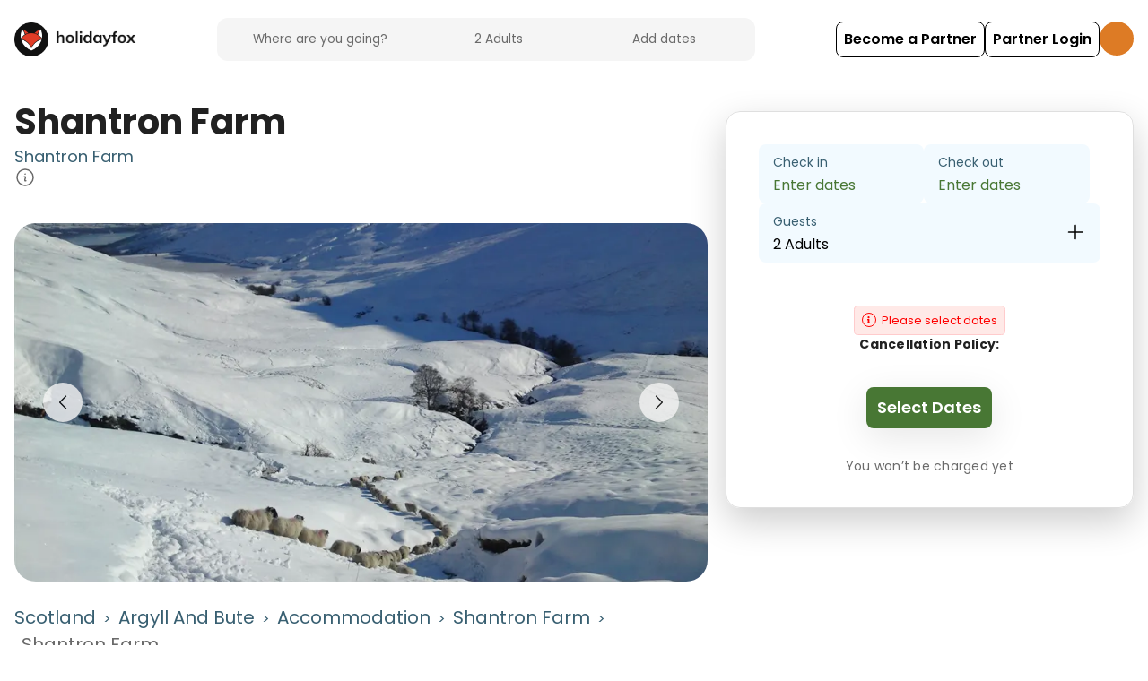

--- FILE ---
content_type: text/html; charset=utf-8
request_url: https://www.holidayfox.com/en/e/dest-rFsOWeOA6WmI/shantron-farm/accommodations/acctype-PrWal9KSqRrb/shantron-farm
body_size: 43987
content:
<!DOCTYPE html><html lang="en-GB"><head><meta charSet="utf-8"/><meta name="author" content="HolidayFox"/><meta name="publisher" content="HolidayFox"/><meta name="copyright" content="HolidayFox"/><meta name="language" content="en"/><meta name="revisit-after" content="7 days"/><meta name="twitter:domain" content="holidayfox.com"/><meta name="twitter:url" content=""/><meta name="viewport" content="width=device-width, initial-scale=1"/><link rel="dns-prefetch" href="//res.cloudinary.com"/><link rel="preconnect" href="https://res.cloudinary.com" crossorigin="anonymous"/><link rel="dns-prefetch" href="//fonts.googleapis.com"/><link rel="preconnect" href="https://fonts.googleapis.com"/><title>Shantron Farm, Alexandria, Argyll And Bute - HolidayFox</title><meta name="description" content="null Book Shantron Farm in Alexandria, Argyll And Bute.   Best rates guaranteed with HolidayFox."/><meta name="keywords" content="Shantron Farm, Alexandria, Argyll And Bute, accommodation, camping, glamping, holiday, booking, HolidayFox, Alexandria camping, Alexandria glamping, Argyll And Bute accommodation, family accommodation, dog friendly accommodation, beach accommodation, luxury camping, glamping pods, caravan parks, holiday parks, camping sites, outdoor accommodation, UK camping, UK glamping, best camping sites, camping near me, glamping near me, accommodation booking, holiday booking, family holidays, outdoor holidays, camping holidays, glamping holidays, adventure accommodation, nature accommodation, countryside accommodation, coastal accommodation, mountain accommodation, forest accommodation, rural accommodation, camping equipment, glamping experience, camping experience, outdoor experience, nature experience, adventure experience, family experience, romantic accommodation, couples accommodation, group accommodation, large group accommodation, wedding accommodation, event accommodation, corporate accommodation, business accommodation, weekend accommodation, short break accommodation, long stay accommodation, seasonal accommodation, summer accommodation, winter accommodation, spring accommodation, autumn accommodation, holiday accommodation, vacation accommodation, staycation accommodation, UK holidays, British holidays, England holidays, Scotland holidays, Wales holidays, Northern Ireland holidays, Cornwall holidays, Devon holidays, Lake District holidays, Peak District holidays, Yorkshire holidays, Cotswolds holidays, Norfolk holidays, Suffolk holidays, Kent holidays, Sussex holidays, Hampshire holidays, Dorset holidays, Somerset holidays, Wiltshire holidays, Berkshire holidays, Oxfordshire holidays, Buckinghamshire holidays, Hertfordshire holidays, Essex holidays, Cambridgeshire holidays, Bedfordshire holidays, Northamptonshire holidays, Leicestershire holidays, Nottinghamshire holidays, Derbyshire holidays, Staffordshire holidays, Shropshire holidays, Herefordshire holidays, Worcestershire holidays, Warwickshire holidays, West Midlands holidays, East Midlands holidays, Lincolnshire holidays, Yorkshire holidays, Lancashire holidays, Cumbria holidays, Northumberland holidays, Durham holidays, Tyne and Wear holidays, North Yorkshire holidays, East Yorkshire holidays, South Yorkshire holidays, West Yorkshire holidays, Greater Manchester holidays, Merseyside holidays, Cheshire holidays, Greater London holidays, Surrey holidays, West Sussex holidays, East Sussex holidays, Kent holidays, Essex holidays, Hertfordshire holidays, Buckinghamshire holidays, Berkshire holidays, Oxfordshire holidays, Gloucestershire holidays, Wiltshire holidays, Hampshire holidays, Isle of Wight holidays, Dorset holidays, Devon holidays, Cornwall holidays, Somerset holidays, Bristol holidays, Bath holidays, Swindon holidays, Reading holidays, Slough holidays, Luton holidays, Milton Keynes holidays, Peterborough holidays, Cambridge holidays, Norwich holidays, Ipswich holidays, Colchester holidays, Chelmsford holidays, Southend-on-Sea holidays, Basildon holidays, Watford holidays, St Albans holidays, Stevenage holidays, Hemel Hempstead holidays, Aylesbury holidays, High Wycombe holidays, Maidenhead holidays, Windsor holidays, Bracknell holidays, Woking holidays, Guildford holidays, Crawley holidays, Brighton holidays, Eastbourne holidays, Hastings holidays, Maidstone holidays, Canterbury holidays, Dover holidays, Folkestone holidays, Ashford holidays, Gravesend holidays, Dartford holidays, Bromley holidays, Croydon holidays, Sutton holidays, Merton holidays, Wandsworth holidays, Lambeth holidays, Southwark holidays, Lewisham holidays, Greenwich holidays, Bexley holidays, Havering holidays, Redbridge holidays, Waltham Forest holidays, Haringey holidays, Enfield holidays, Barnet holidays, Harrow holidays, Hillingdon holidays, Ealing holidays, Brent holidays, Camden holidays, Islington holidays, Hackney holidays, Tower Hamlets holidays, Newham holidays, Barking and Dagenham holidays, City of London holidays, Westminster holidays, Kensington and Chelsea holidays, Hammersmith and Fulham holidays, Richmond upon Thames holidays, Kingston upon Thames holidays, Merton holidays, Wandsworth holidays, Lambeth holidays, Southwark holidays, Lewisham holidays, Greenwich holidays, Bexley holidays, Havering holidays, Redbridge holidays, Waltham Forest holidays, Haringey holidays, Enfield holidays, Barnet holidays, Harrow holidays, Hillingdon holidays, Ealing holidays, Brent holidays, Camden holidays, Islington holidays, Hackney holidays, Tower Hamlets holidays, Newham holidays, Barking and Dagenham holidays, City of London holidays, Westminster holidays, Kensington and Chelsea holidays, Hammersmith and Fulham holidays, Richmond upon Thames holidays, Kingston upon Thames holidays"/><meta property="og:title" content="Shantron Farm, Alexandria, Argyll And Bute - HolidayFox"/><meta property="og:url" content=""/><meta property="og:image" content="https://res.cloudinary.com/holidayfox/w_400,c_fill,g_auto,q_auto:eco,f_auto,dpr_1.5/v1594212015/vpety5srznjizdkw36ig.jpg"/><meta property="og:image:alt" content="Shantron Farm accommodation in Alexandria, Argyll And Bute"/><meta property="og:description" content="null Book Shantron Farm in Alexandria, Argyll And Bute.   Best rates guaranteed with HolidayFox."/><meta property="og:type" content="website"/><meta property="og:site_name" content="HolidayFox"/><meta property="og:locale" content="en_GB"/><meta name="twitter:card" content="summary_large_image"/><meta name="twitter:site" content="@holidayfoxuk"/><meta name="twitter:creator" content="@holidayfoxuk"/><meta name="twitter:title" content="Shantron Farm, Alexandria, Argyll And Bute - HolidayFox"/><meta name="twitter:description" content="null Book Shantron Farm in Alexandria, Argyll And Bute.   Best rates guaranteed with HolidayFox."/><meta name="twitter:image" content="https://res.cloudinary.com/holidayfox/w_400,c_fill,g_auto,q_auto:eco,f_auto,dpr_1.5/v1594212015/vpety5srznjizdkw36ig.jpg"/><meta name="twitter:image:alt" content="Shantron Farm accommodation in Alexandria, Argyll And Bute"/><meta name="robots" content="index, follow"/><meta name="googlebot" content="index, follow"/><meta name="bingbot" content="index, follow"/><link rel="canonical" href="https://www.holidayfox.com/en/e/dest-rFsOWeOA6WmI/shantron-farm/accommodations/acctype-PrWal9KSqRrb/shantron-farm"/><script type="application/ld+json">{"@context":"https://schema.org","@type":"LodgingBusiness","name":"Shantron Farm","url":"https://www.holidayfox.com/en/e/dest-rFsOWeOA6WmI/shantron-farm/accommodations/acctype-PrWal9KSqRrb/shantron-farm","image":["https://res.cloudinary.com/holidayfox/w_900,h_900,c_limit,q_auto:eco,f_auto,dpr_1.5/v1594212015/vpety5srznjizdkw36ig.jpg","https://res.cloudinary.com/holidayfox/w_900,h_900,c_limit,q_auto:eco,f_auto,dpr_1.5/v1594212014/xlhxa7nioww71zmmu6pj.jpg","https://res.cloudinary.com/holidayfox/w_900,h_900,c_limit,q_auto:eco,f_auto,dpr_1.5/v1594212014/ka14qmvg6jheooyd4gzg.jpg","https://res.cloudinary.com/holidayfox/w_900,h_900,c_limit,q_auto:eco,f_auto,dpr_1.5/v1594212013/xonlcmquclhr1owijc0f.jpg","https://res.cloudinary.com/holidayfox/w_900,h_900,c_limit,q_auto:eco,f_auto,dpr_1.5/v1594212019/kozpd1kgynwwwi8bsj1p.jpg","https://res.cloudinary.com/holidayfox/w_900,h_900,c_limit,q_auto:eco,f_auto,dpr_1.5/v1594212019/zvozyehaxsa8ffpxrgyx.jpg","https://res.cloudinary.com/holidayfox/w_900,h_900,c_limit,q_auto:eco,f_auto,dpr_1.5/v1594212019/bhfyl44kh7ivkkjomj6g.jpg","https://res.cloudinary.com/holidayfox/w_900,h_900,c_limit,q_auto:eco,f_auto,dpr_1.5/v1594212020/qaw3xcn8ixuzekuwn0wo.jpg","https://res.cloudinary.com/holidayfox/w_900,h_900,c_limit,q_auto:eco,f_auto,dpr_1.5/v1594212022/on9lbbg6jefkwxpmj6bz.jpg","https://res.cloudinary.com/holidayfox/w_900,h_900,c_limit,q_auto:eco,f_auto,dpr_1.5/v1594212022/bcqowac1gpdxgrkjby0n.jpg","https://res.cloudinary.com/holidayfox/w_900,h_900,c_limit,q_auto:eco,f_auto,dpr_1.5/v1594212025/pbeux6cgmq6rzjh1nllz.jpg","https://res.cloudinary.com/holidayfox/w_900,h_900,c_limit,q_auto:eco,f_auto,dpr_1.5/v1594212023/nlba9gsd0004p2uw9vrx.jpg"],"address":{"@type":"PostalAddress","addressLocality":"Alexandria","addressRegion":"Argyll And Bute","addressCountry":"Scotland"},"priceRange":"££","amenityFeature":[{"@type":"LocationFeatureSpecification","name":"parking available","value":true},{"@type":"LocationFeatureSpecification","name":"Wifi","value":true}],"checkinTime":"15:00","checkoutTime":"11:00","petsAllowed":false,"smokingAllowed":false,"wifiAvailable":true,"parkingAvailable":true,"sameAs":["http://www.shemoreonlochlomond.com"]}</script><script type="application/ld+json">{"@context":"https://schema.org","@type":"Product","name":"Shantron Farm","url":"https://www.holidayfox.com/en/e/dest-rFsOWeOA6WmI/shantron-farm/accommodations/acctype-PrWal9KSqRrb/shantron-farm","image":["https://res.cloudinary.com/holidayfox/w_900,h_900,c_limit,q_auto:eco,f_auto,dpr_1.5/v1594212015/vpety5srznjizdkw36ig.jpg","https://res.cloudinary.com/holidayfox/w_900,h_900,c_limit,q_auto:eco,f_auto,dpr_1.5/v1594212014/xlhxa7nioww71zmmu6pj.jpg","https://res.cloudinary.com/holidayfox/w_900,h_900,c_limit,q_auto:eco,f_auto,dpr_1.5/v1594212014/ka14qmvg6jheooyd4gzg.jpg","https://res.cloudinary.com/holidayfox/w_900,h_900,c_limit,q_auto:eco,f_auto,dpr_1.5/v1594212013/xonlcmquclhr1owijc0f.jpg","https://res.cloudinary.com/holidayfox/w_900,h_900,c_limit,q_auto:eco,f_auto,dpr_1.5/v1594212019/kozpd1kgynwwwi8bsj1p.jpg","https://res.cloudinary.com/holidayfox/w_900,h_900,c_limit,q_auto:eco,f_auto,dpr_1.5/v1594212019/zvozyehaxsa8ffpxrgyx.jpg","https://res.cloudinary.com/holidayfox/w_900,h_900,c_limit,q_auto:eco,f_auto,dpr_1.5/v1594212019/bhfyl44kh7ivkkjomj6g.jpg","https://res.cloudinary.com/holidayfox/w_900,h_900,c_limit,q_auto:eco,f_auto,dpr_1.5/v1594212020/qaw3xcn8ixuzekuwn0wo.jpg","https://res.cloudinary.com/holidayfox/w_900,h_900,c_limit,q_auto:eco,f_auto,dpr_1.5/v1594212022/on9lbbg6jefkwxpmj6bz.jpg","https://res.cloudinary.com/holidayfox/w_900,h_900,c_limit,q_auto:eco,f_auto,dpr_1.5/v1594212022/bcqowac1gpdxgrkjby0n.jpg","https://res.cloudinary.com/holidayfox/w_900,h_900,c_limit,q_auto:eco,f_auto,dpr_1.5/v1594212025/pbeux6cgmq6rzjh1nllz.jpg","https://res.cloudinary.com/holidayfox/w_900,h_900,c_limit,q_auto:eco,f_auto,dpr_1.5/v1594212023/nlba9gsd0004p2uw9vrx.jpg"],"brand":{"@type":"Brand","name":"HolidayFox"},"category":"Accommodation","offers":{"@type":"Offer","price":"0","priceCurrency":"GBP","availability":"https://schema.org/InStock","validFrom":"2026-01-21T10:21:11.041Z","url":"https://www.holidayfox.com/en/e/dest-rFsOWeOA6WmI/shantron-farm/accommodations/acctype-PrWal9KSqRrb/shantron-farm","seller":{"@type":"Organization","name":"HolidayFox","url":"https://www.holidayfox.com"}},"additionalProperty":[{"@type":"PropertyValue","name":"parking available","value":true},{"@type":"PropertyValue","name":"Wifi","value":true}],"audience":{"@type":"Audience","audienceType":"Family, Couples, Groups"},"isRelatedTo":{"@type":"Place","name":"Shantron Farm","address":{"@type":"PostalAddress","addressLocality":"Alexandria","addressRegion":"Argyll And Bute","addressCountry":"Scotland"}}}</script><meta name="robots" content="index, follow, max-image-preview:large, max-snippet:-1, max-video-preview:-1"/><meta name="googlebot" content="index, follow"/><meta name="author" content="HolidayFox"/><meta name="publisher" content="HolidayFox"/><meta name="copyright" content="HolidayFox"/><meta name="language" content="en"/><meta name="revisit-after" content="7 days"/><meta property="og:title" content="Shantron Farm, Alexandria, Argyll And Bute - HolidayFox"/><meta property="og:description" content="null Book Shantron Farm in Alexandria, Argyll And Bute.   Best rates guaranteed with HolidayFox."/><meta property="og:url" content="https://www.holidayfox.com/en/e/dest-rFsOWeOA6WmI/shantron-farm/accommodations/acctype-PrWal9KSqRrb/shantron-farm"/><meta property="og:site_name" content="HolidayFox"/><meta property="og:locale" content="en_GB"/><meta property="og:type" content="website"/><meta name="twitter:card" content="summary_large_image"/><meta name="twitter:site" content="@HolidayFox"/><meta name="twitter:creator" content="@HolidayFox"/><meta name="twitter:title" content="Shantron Farm, Alexandria, Argyll And Bute - HolidayFox"/><meta name="twitter:description" content="null Book Shantron Farm in Alexandria, Argyll And Bute.   Best rates guaranteed with HolidayFox."/><meta name="twitter:image" content="https://res.cloudinary.com/holidayfox/w_400,c_fill,g_auto,q_auto:eco,f_auto,dpr_1.5/v1594212015/vpety5srznjizdkw36ig.jpg"/><meta name="twitter:image:alt" content="Shantron Farm accommodation in Alexandria, Argyll And Bute"/><meta name="next-head-count" content="57"/><script>dataLayer = [];</script><script>
                (function() {
                  if (typeof window !== 'undefined' && typeof window.webkit === 'undefined') {
                    window.webkit = {};
                  }
                  if (typeof window !== 'undefined' && typeof window.webkit.messageHandlers === 'undefined') {
                    window.webkit.messageHandlers = {};
                  }
                })();
              </script><script>(function(w,d,s,l,i){w[l]=w[l]||[];w[l].push({'gtm.start':
new Date().getTime(),event:'gtm.js'});var f=d.getElementsByTagName(s)[0],
j=d.createElement(s),dl=l!='dataLayer'?'&l='+l:'';j.async=true;j.src=
'https://www.googletagmanager.com/gtm.js?id='+i+dl;f.parentNode.insertBefore(j,f);
})(window,document,'script','dataLayer','GTM-PBMJLRS');</script><script id="mcjs">!function(c,h,i,m,p){m=c.createElement(h),
p=c.getElementsByTagName(h)[0],m.async=1,m.src=i,p.parentNode.insertBefore(m,p)}
(document,"script","https://chimpstatic.com/mcjs-connected/js/users/8267a43154ca8ec668490ce50/f02c853a264176e3a5cdae4ea.js");</script><link rel="icon" type="image/x-icon" href="/static/favicon-32x32.png"/><meta charSet="utf-8"/><meta http-equiv="Accept-CH" content="DPR, Viewport-Width, Width"/><meta name="robots" content="all"/><meta name="application-name" content="HolidayFox"/><meta name="apple-mobile-web-app-capable" content="yes"/><meta name="apple-mobile-web-app-status-bar-style" content="default"/><meta name="apple-mobile-web-app-title" content="HolidayFox"/><meta name="mobile-web-app-capable" content="yes"/><meta name="msapplication-TileColor" content="#ffffff"/><meta name="msapplication-tap-highlight" content="no"/><meta name="theme-color" content="#ffffff"/><link rel="manifest" href="/static/manifest.json"/><link rel="preconnect" crossorigin="true" data-href="https://fonts.googleapis.com/"/><link rel="preconnect" href="https://fonts.gstatic.com/" crossorigin="true"/><link rel="preload" href="/static/fonts/custom-icons.woff2?c81f783e20d1ef8d1d9909982d61bbdd" as="font" type="font/woff2" crossorigin="anonymous"/><link data-next-font="" rel="preconnect" href="/" crossorigin="anonymous"/><link rel="preload" href="/_next/static/css/cc271dc0002effb6.css" as="style"/><link rel="stylesheet" href="/_next/static/css/cc271dc0002effb6.css" data-n-g=""/><noscript data-n-css=""></noscript><script defer="" nomodule="" src="/_next/static/chunks/polyfills-c67a75d1b6f99dc8.js"></script><script src="/_next/static/chunks/webpack-f91461a7b3601485.js" defer=""></script><script src="/_next/static/chunks/framework-ca706bf673a13738.js" defer=""></script><script src="/_next/static/chunks/main-c453c9bd9b7cd221.js" defer=""></script><script src="/_next/static/chunks/pages/_app-2140faad065fb270.js" defer=""></script><script src="/_next/static/chunks/759-c0337ef8a4a150d7.js" defer=""></script><script src="/_next/static/chunks/pages/%5Blang%5D/e/%5Bid%5D/%5Bslug%5D/accommodations/%5BtypeId%5D/%5BtypeSlug%5D-066da6aa42423ae4.js" defer=""></script><script src="/_next/static/4BUuWdryiivInDa-Sxw-g/_buildManifest.js" defer=""></script><script src="/_next/static/4BUuWdryiivInDa-Sxw-g/_ssgManifest.js" defer=""></script><style data-styled="" data-styled-version="5.3.5">.jKxvKH{z-index:1;cursor:pointer;}/*!sc*/
.jKxvKH.jKxvKH.jKxvKH.jKxvKH.jKxvKH.jKxvKH{background-color:#ffffff;color:#062854;font-weight:500;-webkit-transition:all 0.3s;transition:all 0.3s;margin:0;display:-webkit-inline-box;display:-webkit-inline-flex;display:-ms-inline-flexbox;display:inline-flex;-webkit-align-items:center;-webkit-box-align:center;-ms-flex-align:center;align-items:center;-webkit-box-pack:center;-webkit-justify-content:center;-ms-flex-pack:center;justify-content:center;text-align:center;line-height:1.375rem;box-shadow:0px 10px 40px rgba(0,0,0,0.1);opacity:1;border:1px solid #062854;border-radius:0.5rem;padding:0.625rem;min-height:2.5rem;font-size:1rem;}/*!sc*/
.jKxvKH.jKxvKH.jKxvKH.jKxvKH.jKxvKH.jKxvKH i{height:auto;margin:0 0 0 0.25rem;opacity:1;}/*!sc*/
.jKxvKH.jKxvKH.jKxvKH.jKxvKH.jKxvKH.jKxvKH > svg{-webkit-flex:0 0 1.25rem;-ms-flex:0 0 1.25rem;flex:0 0 1.25rem;width:1.25rem;height:1.25rem;margin-left:0.25rem;}/*!sc*/
.jKxvKH.jKxvKH.jKxvKH.jKxvKH.jKxvKH.jKxvKH:hover,.jKxvKH.jKxvKH.jKxvKH.jKxvKH.jKxvKH.jKxvKH:active,.jKxvKH.jKxvKH.jKxvKH.jKxvKH.jKxvKH.jKxvKH.active{background-color:#062854;color:#ffffff;}/*!sc*/
.jKxvKH.jKxvKH.jKxvKH.jKxvKH.jKxvKH.jKxvKH:disabled{border-color:#6A6A6A;background-color:transparent;color:#6A6A6A;}/*!sc*/
.FxykJ{z-index:1;cursor:pointer;}/*!sc*/
.FxykJ.FxykJ.FxykJ.FxykJ{-webkit-tap-highlight-color:transparent;background-color:transparent;color:#F5F5F5;font-weight:500;-webkit-transition:all 0.3s;transition:all 0.3s;margin:0;display:-webkit-inline-box;display:-webkit-inline-flex;display:-ms-inline-flexbox;display:inline-flex;-webkit-align-items:center;-webkit-box-align:center;-ms-flex-align:center;align-items:center;-webkit-box-pack:center;-webkit-justify-content:center;-ms-flex-pack:center;justify-content:center;padding:0;min-height:1.25rem;font-size:0.875rem;}/*!sc*/
.FxykJ.FxykJ.FxykJ.FxykJ > svg{-webkit-flex:0 0 1.125rem;-ms-flex:0 0 1.125rem;flex:0 0 1.125rem;width:1.125rem;height:1.125rem;margin:0 0.25rem;}/*!sc*/
.FxykJ.FxykJ.FxykJ.FxykJ:active,.FxykJ.FxykJ.FxykJ.FxykJ:focus{background-color:transparent;color:#487734;}/*!sc*/
.FxykJ.FxykJ.FxykJ.FxykJ:active span,.FxykJ.FxykJ.FxykJ.FxykJ:focus span{-webkit-text-decoration:none;text-decoration:none;}/*!sc*/
.FxykJ.FxykJ.FxykJ.FxykJ:disabled{color:#F5F5F5;opacity:1 !important;border-color:#F5F5F5;}/*!sc*/
.FxykJ.FxykJ.FxykJ.FxykJ:disabled i{color:#F5F5F5;}/*!sc*/
.jgRnRH{z-index:1;cursor:pointer;}/*!sc*/
.jgRnRH.jgRnRH.jgRnRH.jgRnRH{background-color:#487734;color:#ffffff;font-weight:500;-webkit-transition:all 0.3s;transition:all 0.3s;margin:0;display:-webkit-inline-box;display:-webkit-inline-flex;display:-ms-inline-flexbox;display:inline-flex;-webkit-align-items:center;-webkit-box-align:center;-ms-flex-align:center;align-items:center;-webkit-box-pack:center;-webkit-justify-content:center;-ms-flex-pack:center;justify-content:center;text-align:center;line-height:1.375rem;opacity:1;box-shadow:0px 10px 40px rgba(0,0,0,0.1);border-radius:0.5rem;padding:0.625rem;min-height:2.5rem;font-size:1rem;-webkit-undefined;-ms-flex-undefined;undefined;}/*!sc*/
.jgRnRH.jgRnRH.jgRnRH.jgRnRH i{height:auto;margin:0 0 0 0.5rem;opacity:1;}/*!sc*/
.jgRnRH.jgRnRH.jgRnRH.jgRnRH > svg{-webkit-flex:0 0 1.25rem;-ms-flex:0 0 1.25rem;flex:0 0 1.25rem;width:1.25rem;height:1.25rem;margin-left:0.25rem;}/*!sc*/
.jgRnRH.jgRnRH.jgRnRH.jgRnRH:active,.jgRnRH.jgRnRH.jgRnRH.jgRnRH:focus{background-color:#487734;color:#ffffff;}/*!sc*/
.jgRnRH.jgRnRH.jgRnRH.jgRnRH:disabled{border-color:#B7B7B7;background-color:#B7B7B7;}/*!sc*/
data-styled.g12[id="sc-ec7ae23-0"]{content:"jKxvKH,FxykJ,jgRnRH,"}/*!sc*/
.jUNbhr{line-height:1em;vertical-align:top;display:inline-block;}/*!sc*/
.jUNbhr > svg{height:1.375rem;width:1.375rem;cursor:auto;display:block;}/*!sc*/
data-styled.g13[id="sc-2b56bb1a-0"]{content:"jUNbhr,"}/*!sc*/
.joCszB.joCszB.joCszB.joCszB{margin:2rem 0;}/*!sc*/
data-styled.g16[id="sc-47edb778-0"]{content:"joCszB,"}/*!sc*/
.ipVBrT.ipVBrT.ipVBrT{margin-top:-10px;margin-bottom:-10px;margin-left:-10px;margin-right:-10px;}/*!sc*/
.ipVBrT.ipVBrT.ipVBrT.ui.stackable.grid{margin-left:-10px !important;margin-right:-10px !important;}/*!sc*/
@media print{.ipVBrT.ipVBrT.ipVBrT{display:block;}}/*!sc*/
data-styled.g17[id="sc-78b6f625-0"]{content:"ipVBrT,"}/*!sc*/
.ewrkm.ewrkm.ewrkm.ewrkm.ewrkm{padding-left:10px;padding-right:10px;}/*!sc*/
@media only screen and (max-width:767px){.ewrkm.ewrkm.ewrkm.ewrkm.ewrkm{padding-top:10px;padding-bottom:10px;}}/*!sc*/
@media print{.ewrkm.ewrkm.ewrkm.ewrkm.ewrkm{display:block;}}/*!sc*/
data-styled.g19[id="sc-78b6f625-2"]{content:"ewrkm,"}/*!sc*/
.goePnA{font-weight:700;}/*!sc*/
data-styled.g20[id="sc-29a1a2b4-0"]{content:"goePnA,"}/*!sc*/
.gAqTFb{white-space:pre-wrap;}/*!sc*/
@media only screen and (max-width:767px){.gAqTFb{font-size:1rem;}}/*!sc*/
data-styled.g28[id="sc-d7d18274-0"]{content:"gAqTFb,"}/*!sc*/
.hedOpE{width:100%;height:500px;}/*!sc*/
@media only screen and (max-width:767px){.hedOpE{height:360px;}}/*!sc*/
data-styled.g46[id="sc-8851d7b5-0"]{content:"hedOpE,"}/*!sc*/
@font-face{font-family:"custom-icons";src:url("/static/fonts/custom-icons.eot?#iefix") format("embedded-opentype"), url("/static/fonts/custom-icons.woff2") format("woff2"), url("/static/fonts/custom-icons.woff") format("woff"), url("/static/fonts/custom-icons.ttf") format("truetype"), url("/static/fonts/custom-icons.svg#custom-icons") format("svg");font-display:swap;}/*!sc*/
html{line-height:1.15;-webkit-text-size-adjust:100%;}/*!sc*/
body{margin:0;}/*!sc*/
h1{font-size:2em;margin:0.67em 0;}/*!sc*/
hr{box-sizing:content-box;height:0;overflow:visible;}/*!sc*/
pre{font-family:monospace,monospace;font-size:1em;}/*!sc*/
a{background-color:transparent;}/*!sc*/
abbr[title]{border-bottom:none;-webkit-text-decoration:underline;text-decoration:underline;-webkit-text-decoration:underline dotted;text-decoration:underline dotted;}/*!sc*/
b,strong{font-weight:bolder;}/*!sc*/
code,kbd,samp{font-family:monospace,monospace;font-size:1em;}/*!sc*/
small{font-size:80%;}/*!sc*/
sub,sup{font-size:75%;line-height:0;position:relative;vertical-align:baseline;}/*!sc*/
sub{bottom:-0.25em;}/*!sc*/
sup{top:-0.5em;}/*!sc*/
img{border-style:none;}/*!sc*/
button,input,optgroup,select,textarea{font-family:inherit;font-size:100%;line-height:1.15;margin:0;}/*!sc*/
button,input{overflow:visible;}/*!sc*/
button,select{text-transform:none;}/*!sc*/
button,[type="button"],[type="reset"],[type="submit"]{-webkit-appearance:button;}/*!sc*/
button::-moz-focus-inner,[type="button"]::-moz-focus-inner,[type="reset"]::-moz-focus-inner,[type="submit"]::-moz-focus-inner{border-style:none;padding:0;}/*!sc*/
button:-moz-focusring,[type="button"]:-moz-focusring,[type="reset"]:-moz-focusring,[type="submit"]:-moz-focusring{outline:1px dotted ButtonText;}/*!sc*/
fieldset{padding:0.35em 0.75em 0.625em;}/*!sc*/
legend{box-sizing:border-box;color:inherit;display:table;max-width:100%;padding:0;white-space:normal;}/*!sc*/
progress{vertical-align:baseline;}/*!sc*/
textarea{overflow:auto;}/*!sc*/
[type="checkbox"],[type="radio"]{box-sizing:border-box;padding:0;}/*!sc*/
[type="number"]::-webkit-inner-spin-button,[type="number"]::-webkit-outer-spin-button{height:auto;}/*!sc*/
[type="search"]{-webkit-appearance:textfield;outline-offset:-2px;}/*!sc*/
[type="search"]::-webkit-search-decoration{-webkit-appearance:none;}/*!sc*/
::-webkit-file-upload-button{-webkit-appearance:button;font:inherit;}/*!sc*/
details{display:block;}/*!sc*/
summary{display:list-item;}/*!sc*/
template{display:none;}/*!sc*/
[hidden]{display:none;}/*!sc*/
html{box-sizing:border-box;font-size:16px !important;}/*!sc*/
body{background:#ffffff;font-family:Poppins,Helvetica,sans-serif;font-size:1.125rem;}/*!sc*/
#__next{min-height:100vh;height:1px;display:-webkit-box;display:-webkit-flex;display:-ms-flexbox;display:flex;-webkit-flex-direction:column;-ms-flex-direction:column;flex-direction:column;-webkit-font-smoothing:antialiased;-moz-osx-font-smoothing:grayscale;}/*!sc*/
*,*:before,*:after{box-sizing:inherit;}/*!sc*/
strong{font-weight:700;}/*!sc*/
a{-webkit-text-decoration:none;text-decoration:none;}/*!sc*/
h1,h2,h3,h4,h5,h6{font-family:Poppins,Helvetica,sans-serif;margin:0.64em 0;}/*!sc*/
.ui{font-family:Poppins,Helvetica,sans-serif!important;}/*!sc*/
.icon-24-hour-ventilation::after{content:"\f101";}/*!sc*/
.icon-48-hour-ventilation::after{content:"\f102";}/*!sc*/
.icon-72-hour-ventilation::after{content:"\f103";}/*!sc*/
.icon-airplane::after{content:"\f104";}/*!sc*/
.icon-airport_shuttle::after{content:"\f105";}/*!sc*/
.icon-apartment::after{content:"\f106";}/*!sc*/
.icon-ARCC_custom::after{content:"\f107";}/*!sc*/
.icon-awning::after{content:"\f1b1";}/*!sc*/
.icon-b_b_custom::after{content:"\f108";}/*!sc*/
.icon-baby-and-child-cutlery-and-crockery::after{content:"\f109";}/*!sc*/
.icon-baby-change::after{content:"\f10a";}/*!sc*/
.icon-baby-feed-station::after{content:"\f10b";}/*!sc*/
.icon-baby-monitor::after{content:"\f10c";}/*!sc*/
.icon-bar::after{content:"\f10d";}/*!sc*/
.icon-bath-toys::after{content:"\f10e";}/*!sc*/
.icon-BCC_custom::after{content:"\f10f";}/*!sc*/
.icon-bday-celebration::after{content:"\f110";}/*!sc*/
.icon-bean-bag_custom::after{content:"\f111";}/*!sc*/
.icon-bed::after{content:"\f112";}/*!sc*/
.icon-bedding::after{content:"\f113";}/*!sc*/
.icon-bedroom::after{content:"\f114";}/*!sc*/
.icon-beer::after{content:"\f115";}/*!sc*/
.icon-board-games::after{content:"\f116";}/*!sc*/
.icon-boat::after{content:"\f117";}/*!sc*/
.icon-booster-seat::after{content:"\f118";}/*!sc*/
.icon-bungalow::after{content:"\f119";}/*!sc*/
.icon-bus::after{content:"\f11a";}/*!sc*/
.icon-cabin::after{content:"\f11b";}/*!sc*/
.icon-CACC_custom::after{content:"\f11c";}/*!sc*/
.icon-cafe::after{content:"\f11d";}/*!sc*/
.icon-CAMC_custom::after{content:"\f11e";}/*!sc*/
.icon-campervan::after{content:"\f11f";}/*!sc*/
.icon-canoe::after{content:"\f120";}/*!sc*/
.icon-car-parking-on-pitch::after{content:"\f121";}/*!sc*/
.icon-caravan::after{content:"\f122";}/*!sc*/
.icon-castle_custom::after{content:"\f123";}/*!sc*/
.icon-castle::after{content:"\f124";}/*!sc*/
.icon-cd-or-hifi::after{content:"\f125";}/*!sc*/
.icon-chalet::after{content:"\f126";}/*!sc*/
.icon-changing-mat::after{content:"\f127";}/*!sc*/
.icon-charcoal_custom::after{content:"\f128";}/*!sc*/
.icon-child-toilet-seat::after{content:"\f129";}/*!sc*/
.icon-childrens-books-and-toys::after{content:"\f12a";}/*!sc*/
.icon-church::after{content:"\f12b";}/*!sc*/
.icon-coffee::after{content:"\f12c";}/*!sc*/
.icon-cooking-equipment_custom::after{content:"\f12d";}/*!sc*/
.icon-cooking::after{content:"\f12e";}/*!sc*/
.icon-cot_custom::after{content:"\f12f";}/*!sc*/
.icon-cot-linen::after{content:"\f130";}/*!sc*/
.icon-cot::after{content:"\f131";}/*!sc*/
.icon-country-house::after{content:"\f132";}/*!sc*/
.icon-crafts::after{content:"\f133";}/*!sc*/
.icon-dairy-free::after{content:"\f134";}/*!sc*/
.icon-day-fishing::after{content:"\f135";}/*!sc*/
.icon-deep-clean::after{content:"\f136";}/*!sc*/
.icon-dessert::after{content:"\f137";}/*!sc*/
.icon-dining-room::after{content:"\f138";}/*!sc*/
.icon-disabled-bathroom::after{content:"\f139";}/*!sc*/
.icon-disabled-toilets::after{content:"\f13a";}/*!sc*/
.icon-dishwasher_custom::after{content:"\f13b";}/*!sc*/
.icon-distance-markers-in-shared-facilities::after{content:"\f13c";}/*!sc*/
.icon-DofE_custom::after{content:"\f13d";}/*!sc*/
.icon-dog::after{content:"\f13e";}/*!sc*/
.icon-dome_custom::after{content:"\f13f";}/*!sc*/
.icon-dome-house_custom::after{content:"\f140";}/*!sc*/
.icon-dome-house::after{content:"\f141";}/*!sc*/
.icon-dorm-room::after{content:"\f142";}/*!sc*/
.icon-dvd::after{content:"\f143";}/*!sc*/
.icon-earth-house_custom::after{content:"\f144";}/*!sc*/
.icon-essentials::after{content:"\f145";}/*!sc*/
.icon-extra-toilet-shower-facilities-available::after{content:"\f146";}/*!sc*/
.icon-farm-stay::after{content:"\f147";}/*!sc*/
.icon-FCC_custom::after{content:"\f148";}/*!sc*/
.icon-firelighter_custom::after{content:"\f149";}/*!sc*/
.icon-fireplace::after{content:"\f14a";}/*!sc*/
.icon-firewood_custom::after{content:"\f14b";}/*!sc*/
.icon-fish::after{content:"\f14c";}/*!sc*/
.icon-food::after{content:"\f14d";}/*!sc*/
.icon-forest::after{content:"\f14e";}/*!sc*/
.icon-garden::after{content:"\f14f";}/*!sc*/
.icon-gas-cylinder_custom::after{content:"\f150";}/*!sc*/
.icon-gazebo::after{content:"\f1af";}/*!sc*/
.icon-GCC_custom::after{content:"\f151";}/*!sc*/
.icon-geodome_custom::after{content:"\f152";}/*!sc*/
.icon-glamping_custom::after{content:"\f153";}/*!sc*/
.icon-glamping-pod::after{content:"\f154";}/*!sc*/
.icon-gym::after{content:"\f155";}/*!sc*/
.icon-hairdryer_custom::after{content:"\f156";}/*!sc*/
.icon-hammock_custom::after{content:"\f157";}/*!sc*/
.icon-hand-sanitising-stations::after{content:"\f158";}/*!sc*/
.icon-HCC_custom::after{content:"\f159";}/*!sc*/
.icon-high-chair::after{content:"\f15a";}/*!sc*/
.icon-hiking::after{content:"\f15b";}/*!sc*/
.icon-historic-house::after{content:"\f15c";}/*!sc*/
.icon-hob_custom::after{content:"\f15d";}/*!sc*/
.icon-holiday-adventure::after{content:"\f15e";}/*!sc*/
.icon-holiday-park::after{content:"\f15f";}/*!sc*/
.icon-holiday-stay::after{content:"\f160";}/*!sc*/
.icon-hot_tub::after{content:"\f161";}/*!sc*/
.icon-hotel::after{content:"\f162";}/*!sc*/
.icon-housboat_custom::after{content:"\f163";}/*!sc*/
.icon-house::after{content:"\f164";}/*!sc*/
.icon-hut_custom::after{content:"\f165";}/*!sc*/
.icon-hut::after{content:"\f166";}/*!sc*/
.icon-ICA_custom::after{content:"\f167";}/*!sc*/
.icon-ICCC_custom::after{content:"\f168";}/*!sc*/
.icon-indoor-play-area::after{content:"\f169";}/*!sc*/
.icon-indoor-swimming-pool::after{content:"\f16a";}/*!sc*/
.icon-info::after{content:"\f16b";}/*!sc*/
.icon-iron::after{content:"\f16c";}/*!sc*/
.icon-jacuzzi::after{content:"\f16d";}/*!sc*/
.icon-kayak::after{content:"\f16e";}/*!sc*/
.icon-kettle_custom::after{content:"\f16f";}/*!sc*/
.icon-kitchen::after{content:"\f170";}/*!sc*/
.icon-lake-house::after{content:"\f171";}/*!sc*/
.icon-lake::after{content:"\f172";}/*!sc*/
.icon-lighthouse_custom::after{content:"\f173";}/*!sc*/
.icon-linen_custom::after{content:"\f174";}/*!sc*/
.icon-living-room::after{content:"\f175";}/*!sc*/
.icon-loft_custom::after{content:"\f176";}/*!sc*/
.icon-masks-and-gloves-available::after{content:"\f177";}/*!sc*/
.icon-MCC_custom::after{content:"\f178";}/*!sc*/
.icon-more-frequent-emptying-of-bins::after{content:"\f179";}/*!sc*/
.icon-motorhome_custom::after{content:"\f17a";}/*!sc*/
.icon-motorhome::after{content:"\f17b";}/*!sc*/
.icon-nature::after{content:"\f17c";}/*!sc*/
.icon-night-fishing::after{content:"\f17d";}/*!sc*/
.icon-night-light::after{content:"\f17e";}/*!sc*/
.icon-no-cash-accepted-on-site::after{content:"\f17f";}/*!sc*/
.icon-non-slip-mat::after{content:"\f180";}/*!sc*/
.icon-other::after{content:"\f181";}/*!sc*/
.icon-outdoor-swimming-pool::after{content:"\f182";}/*!sc*/
.icon-paddle::after{content:"\f183";}/*!sc*/
.icon-parking::after{content:"\f184";}/*!sc*/
.icon-pet-dog::after{content:"\f185";}/*!sc*/
.icon-piano::after{content:"\f186";}/*!sc*/
.icon-picnic-bench_custom::after{content:"\f187";}/*!sc*/
.icon-picnic::after{content:"\f188";}/*!sc*/
.icon-pitch::after{content:"\f189";}/*!sc*/
.icon-potty::after{content:"\f18a";}/*!sc*/
.icon-pup-tent::after{content:"\f1b0";}/*!sc*/
.icon-pushchair::after{content:"\f18b";}/*!sc*/
.icon-recycle_custom::after{content:"\f18c";}/*!sc*/
.icon-reduced-capacity::after{content:"\f18d";}/*!sc*/
.icon-restaurant::after{content:"\f18e";}/*!sc*/
.icon-retired::after{content:"\f18f";}/*!sc*/
.icon-rv_hookup::after{content:"\f190";}/*!sc*/
.icon-shampoo-and-conditioner::after{content:"\f191";}/*!sc*/
.icon-shared-spaces-daily-deep-cleaning::after{content:"\f192";}/*!sc*/
.icon-shared-spaces-more-frequent-cleaning::after{content:"\f193";}/*!sc*/
.icon-staggered-check-in::after{content:"\f194";}/*!sc*/
.icon-stair-gates::after{content:"\f195";}/*!sc*/
.icon-static-home::after{content:"\f196";}/*!sc*/
.icon-step-free-bathroom::after{content:"\f197";}/*!sc*/
.icon-step-free-bedroom::after{content:"\f198";}/*!sc*/
.icon-step-free-entrance::after{content:"\f199";}/*!sc*/
.icon-steriliser_custom::after{content:"\f19a";}/*!sc*/
.icon-sup::after{content:"\f19b";}/*!sc*/
.icon-table-and-chair_custom::after{content:"\f19c";}/*!sc*/
.icon-tea::after{content:"\f19d";}/*!sc*/
.icon-tent::after{content:"\f19e";}/*!sc*/
.icon-thatched-cottage::after{content:"\f19f";}/*!sc*/
.icon-townhouse::after{content:"\f1a0";}/*!sc*/
.icon-train::after{content:"\f1a1";}/*!sc*/
.icon-tv::after{content:"\f1a2";}/*!sc*/
.icon-twin_axle_vehicle_custom::after{content:"\f1a3";}/*!sc*/
.icon-twin-axle-vehicle::after{content:"\f1a4";}/*!sc*/
.icon-villa::after{content:"\f1a5";}/*!sc*/
.icon-visit-britain-accreditation_custom::after{content:"\f1a6";}/*!sc*/
.icon-walking::after{content:"\f1a7";}/*!sc*/
.icon-washing-machine::after{content:"\f1a8";}/*!sc*/
.icon-water-hookup_custom::after{content:"\f1a9";}/*!sc*/
.icon-wheelchair-friendly::after{content:"\f1aa";}/*!sc*/
.icon-wifi::after{content:"\f1ab";}/*!sc*/
.icon-wilderness::after{content:"\f1ac";}/*!sc*/
.icon-wine::after{content:"\f1ad";}/*!sc*/
.icon-woodland::after{content:"\f1ae";}/*!sc*/
data-styled.g244[id="sc-global-sXYbY1"]{content:"sc-global-sXYbY1,"}/*!sc*/
@media only screen and (max-width:767px){.jDpHmI{font-size:1rem;}}/*!sc*/
data-styled.g245[id="sc-ff71d4bd-0"]{content:"jDpHmI,"}/*!sc*/
.lkbATr .swiper{padding:5rem 0.5rem 1rem;position:relative;margin-top:-5rem;}/*!sc*/
.lkbATr .swiper-slide{height:auto;box-shadow:0px 0px 10px rgba(0,0,0,0.15);}/*!sc*/
data-styled.g305[id="sc-7d2769ea-0"]{content:"lkbATr,"}/*!sc*/
.bMxAgx{color:#000000;background-color:#F5F5F5;width:2.75rem;height:2.75rem;border-radius:50%;cursor:pointer;display:-webkit-inline-box !important;display:-webkit-inline-flex !important;display:-ms-inline-flexbox !important;display:inline-flex !important;-webkit-box-pack:center;-webkit-justify-content:center;-ms-flex-pack:center;justify-content:center;-webkit-align-items:center;-webkit-box-align:center;-ms-flex-align:center;align-items:center;position:absolute;top:1rem;}/*!sc*/
.bMxAgx > svg{cursor:pointer;}/*!sc*/
@media only screen and (max-width:767px){.bMxAgx{top:-3rem;width:2.25rem;height:2.25rem;}}/*!sc*/
data-styled.g306[id="sc-7d2769ea-1"]{content:"bMxAgx,"}/*!sc*/
.edcYkR{right:3.6875rem;}/*!sc*/
data-styled.g307[id="sc-7d2769ea-2"]{content:"edcYkR,"}/*!sc*/
.Szqtm{right:0;}/*!sc*/
data-styled.g308[id="sc-7d2769ea-3"]{content:"Szqtm,"}/*!sc*/
.gfmyKx{padding:1rem 0;width:100%;overflow-x:auto;padding-left:0.75rem;border:none;}/*!sc*/
data-styled.g485[id="sc-48b89d02-0"]{content:"gfmyKx,"}/*!sc*/
.ehLslX{display:-webkit-box;display:-webkit-flex;display:-ms-flexbox;display:flex;gap:1rem;-webkit-flex-wrap:nowrap;-ms-flex-wrap:nowrap;flex-wrap:nowrap;width:100%;}/*!sc*/
data-styled.g486[id="sc-48b89d02-1"]{content:"ehLslX,"}/*!sc*/
.cLGtHl{width:120px;padding:1rem;display:-webkit-box;display:-webkit-flex;display:-ms-flexbox;display:flex;-webkit-align-items:center;-webkit-box-align:center;-ms-flex-align:center;align-items:center;-webkit-flex-direction:column;-ms-flex-direction:column;flex-direction:column;box-shadow:0px 3px 8px rgba(0,0,0,0.15);border-radius:0.75rem;background:#ffffff;}/*!sc*/
data-styled.g487[id="sc-48b89d02-2"]{content:"cLGtHl,"}/*!sc*/
.cvsihE{font-size:0.9rem;margin-bottom:0.75rem;}/*!sc*/
data-styled.g488[id="sc-48b89d02-3"]{content:"cvsihE,"}/*!sc*/
.coDOJu{width:40px;}/*!sc*/
data-styled.g489[id="sc-48b89d02-4"]{content:"coDOJu,"}/*!sc*/
.fa-DNDX{margin-top:0.75rem;}/*!sc*/
data-styled.g490[id="sc-48b89d02-5"]{content:"fa-DNDX,"}/*!sc*/
.htfRGU{color:#B7B7B7;font-size:1.2rem;font-weight:500;}/*!sc*/
data-styled.g491[id="sc-48b89d02-6"]{content:"htfRGU,"}/*!sc*/
.iRBKuJ{color:#EFC977;font-size:1.2rem;font-weight:500;}/*!sc*/
data-styled.g492[id="sc-48b89d02-7"]{content:"iRBKuJ,"}/*!sc*/
.gBZXoz{font-size:14px;font-weight:600;color:#6a6a6a;margin-bottom:0;}/*!sc*/
data-styled.g601[id="sc-d5b723c-0"]{content:"gBZXoz,"}/*!sc*/
.bMVmiQ{font-size:14px;font-weight:700;color:white;-webkit-text-decoration:underline;text-decoration:underline;}/*!sc*/
data-styled.g602[id="sc-d5b723c-1"]{content:"bMVmiQ,"}/*!sc*/
.bSxDIv{position:fixed;bottom:0;left:0;z-index:10;background-color:#000000;width:100%;padding:1rem;display:none;}/*!sc*/
@media only screen and (max-width:1023px){.bSxDIv{display:block;}}/*!sc*/
data-styled.g603[id="sc-d5b723c-2"]{content:"bSxDIv,"}/*!sc*/
.gtSnXe{display:-webkit-box;display:-webkit-flex;display:-ms-flexbox;display:flex;-webkit-flex-direction:row;-ms-flex-direction:row;flex-direction:row;-webkit-align-items:center;-webkit-box-align:center;-ms-flex-align:center;align-items:center;margin:0 auto;max-width:1366px;}/*!sc*/
data-styled.g604[id="sc-d5b723c-3"]{content:"gtSnXe,"}/*!sc*/
.dgPNEV{-webkit-flex:1;-ms-flex:1;flex:1;display:-webkit-box;display:-webkit-flex;display:-ms-flexbox;display:flex;-webkit-flex-direction:column;-ms-flex-direction:column;flex-direction:column;}/*!sc*/
data-styled.g605[id="sc-d5b723c-4"]{content:"dgPNEV,"}/*!sc*/
.iwduNm.iwduNm.iwduNm.iwduNm.iwduNm.iwduNm{margin-top:0;}/*!sc*/
data-styled.g608[id="sc-d5b723c-7"]{content:"iwduNm,"}/*!sc*/
.hMXiuw{-webkit-flex:1;-ms-flex:1;flex:1;-webkit-flex-direction:row;-ms-flex-direction:row;flex-direction:row;-webkit-align-items:center;-webkit-box-align:center;-ms-flex-align:center;align-items:center;-webkit-box-pack:end;-webkit-justify-content:flex-end;-ms-flex-pack:end;justify-content:flex-end;color:#ffffff;display:-webkit-box;display:-webkit-flex;display:-ms-flexbox;display:flex;gap:10px;}/*!sc*/
.hMXiuw a:link,.hMXiuw a:hover,.hMXiuw a:visited{color:#ffffff;-webkit-text-decoration:none;text-decoration:none;}/*!sc*/
data-styled.g740[id="sc-13eb501c-0"]{content:"hMXiuw,"}/*!sc*/
.caPxeK.caPxeK.caPxeK.caPxeK.caPxeK.caPxeK.caPxeK{background-color:transparent;padding:0.5rem 0.5rem;-webkit-transition:0.1s;transition:0.1s;color:#000000;border:1px solid #000000;font-weight:600;cursor:pointer;box-shadow:none;display:-webkit-inline-box;display:-webkit-inline-flex;display:-ms-inline-flexbox;display:inline-flex;width:-webkit-max-content;width:-moz-max-content;width:max-content;}/*!sc*/
@media only screen and (max-width:1023px){.caPxeK.caPxeK.caPxeK.caPxeK.caPxeK.caPxeK.caPxeK{font-size:0.9rem;}}/*!sc*/
.caPxeK.caPxeK.caPxeK.caPxeK.caPxeK.caPxeK.caPxeK:hover{background-color:#487734!important;color:#ffffff!important;border-color:#487734!important;}/*!sc*/
data-styled.g741[id="sc-13eb501c-1"]{content:"caPxeK,"}/*!sc*/
.dYimuq{background-color:#DD7B25;border-radius:50%;width:38px;height:38px;color:#ffffff;border:none;display:-webkit-box;display:-webkit-flex;display:-ms-flexbox;display:flex;-webkit-align-items:center;-webkit-box-align:center;-ms-flex-align:center;align-items:center;cursor:pointer;-webkit-box-pack:center;-webkit-justify-content:center;-ms-flex-pack:center;justify-content:center;}/*!sc*/
.dYimuq svg{cursor:pointer;}/*!sc*/
data-styled.g743[id="sc-39c8343c-0"]{content:"dYimuq,"}/*!sc*/
.btmxmQ{display:-webkit-box;display:-webkit-flex;display:-ms-flexbox;display:flex;gap:10px;}/*!sc*/
data-styled.g745[id="sc-39c8343c-2"]{content:"btmxmQ,"}/*!sc*/
.frDHXQ{position:fixed;top:0;left:0;z-index:99;padding:1.2rem 1rem;width:100%;-webkit-transition:0.3s;transition:0.3s;background-color:#ffffff;height:87px;display:-webkit-box;display:-webkit-flex;display:-ms-flexbox;display:flex;-webkit-flex-direction:column;-ms-flex-direction:column;flex-direction:column;-webkit-box-pack:center;-webkit-justify-content:center;-ms-flex-pack:center;justify-content:center;}/*!sc*/
data-styled.g746[id="sc-ec602dd8-0"]{content:"frDHXQ,"}/*!sc*/
.ksxriE{width:100%;display:-webkit-box;display:-webkit-flex;display:-ms-flexbox;display:flex;-webkit-flex-direction:row;-ms-flex-direction:row;flex-direction:row;-webkit-align-items:center;-webkit-box-align:center;-ms-flex-align:center;align-items:center;-webkit-box-pack:justify;-webkit-justify-content:space-between;-ms-flex-pack:justify;justify-content:space-between;margin:0 auto;gap:0.75rem;}/*!sc*/
@media only screen and (min-width:1024px){.ksxriE{gap:1rem;max-width:1366px;}}/*!sc*/
data-styled.g747[id="sc-ec602dd8-1"]{content:"ksxriE,"}/*!sc*/
.elpmhb{height:38px;width:38px;}/*!sc*/
data-styled.g748[id="sc-ec602dd8-2"]{content:"elpmhb,"}/*!sc*/
.ktTyJh{width:90px;margin-left:0.5rem;}/*!sc*/
@media only screen and (max-width:767px){.ktTyJh{display:none;}}/*!sc*/
data-styled.g749[id="sc-ec602dd8-3"]{content:"ktTyJh,"}/*!sc*/
.gUnnWc{display:-webkit-box;display:-webkit-flex;display:-ms-flexbox;display:flex;-webkit-align-items:center;-webkit-box-align:center;-ms-flex-align:center;align-items:center;}/*!sc*/
data-styled.g750[id="sc-ec602dd8-4"]{content:"gUnnWc,"}/*!sc*/
@media only screen and (max-width:767px){.eRuFjH{width:auto;}}/*!sc*/
data-styled.g751[id="sc-ec602dd8-5"]{content:"eRuFjH,"}/*!sc*/
.czIfNc{width:1366px;max-width:100%;margin:0 auto;padding:0 1rem;}/*!sc*/
data-styled.g752[id="sc-6c48b3c-0"]{content:"czIfNc,"}/*!sc*/
.iIXINo{background-color:#D6E8FF;padding:1rem;border-radius:10px;width:auto;height:auto;-webkit-align-items:center;-webkit-box-align:center;-ms-flex-align:center;align-items:center;-webkit-box-pack:center;-webkit-justify-content:center;-ms-flex-pack:center;justify-content:center;}/*!sc*/
data-styled.g778[id="sc-5df8a03e-1"]{content:"iIXINo,"}/*!sc*/
.duoOTA{display:-webkit-box;display:-webkit-flex;display:-ms-flexbox;display:flex;-webkit-flex-direction:column;-ms-flex-direction:column;flex-direction:column;}/*!sc*/
@media only screen and (max-width:767px){.duoOTA{-webkit-flex-direction:column-reverse;-ms-flex-direction:column-reverse;flex-direction:column-reverse;}}/*!sc*/
data-styled.g787[id="sc-8416a8ce-0"]{content:"duoOTA,"}/*!sc*/
.hxdXxu{cursor:pointer;display:-webkit-box;display:-webkit-flex;display:-ms-flexbox;display:flex;gap:15px;padding:5px;}/*!sc*/
data-styled.g834[id="sc-6a7ec89a-0"]{content:"hxdXxu,"}/*!sc*/
.fmqnRO{height:9.375rem;-webkit-transition:height linear 0.3s;transition:height linear 0.3s;overflow:hidden;background-blend-mode:multiply;-webkit-mask-image:linear-gradient( 180deg, rgba(255,255,255,1) 0%, rgba(255,255,255,1) 10%, rgba(255,255,255,0) 100% );mask-image:linear-gradient( 180deg, rgba(255,255,255,1) 0%, rgba(255,255,255,1) 10%, rgba(255,255,255,0) 100% );}/*!sc*/
data-styled.g849[id="sc-6d415ba1-0"]{content:"fmqnRO,"}/*!sc*/
.cXWFFp.cXWFFp.cXWFFp.cXWFFp.cXWFFp.cXWFFp.cXWFFp{font-size:1.125rem;color:#385F71;font-weight:500;}/*!sc*/
data-styled.g850[id="sc-6d415ba1-1"]{content:"cXWFFp,"}/*!sc*/
.cClCHF{margin-top:0.75rem;display:-webkit-box;display:-webkit-flex;display:-ms-flexbox;display:flex;-webkit-align-items:center;-webkit-box-align:center;-ms-flex-align:center;align-items:center;}/*!sc*/
data-styled.g851[id="sc-6d415ba1-2"]{content:"cClCHF,"}/*!sc*/
.gYlbhV.gYlbhV.gYlbhV.gYlbhV{font-size:1.25rem;font-weight:500;margin:0;}/*!sc*/
@media only screen and (max-width:767px){.gYlbhV.gYlbhV.gYlbhV.gYlbhV{font-size:0.875rem;}}/*!sc*/
data-styled.g852[id="sc-65fa72a9-0"]{content:"gYlbhV,"}/*!sc*/
.esmEIf.esmEIf.esmEIf.esmEIf{font-size:1rem;font-weight:400;color:#062854;margin:0;}/*!sc*/
@media only screen and (max-width:767px){.esmEIf.esmEIf.esmEIf.esmEIf{font-size:0.75rem;}}/*!sc*/
data-styled.g853[id="sc-65fa72a9-1"]{content:"esmEIf,"}/*!sc*/
.fkRviZ{display:-webkit-box;display:-webkit-flex;display:-ms-flexbox;display:flex;-webkit-flex-direction:column;-ms-flex-direction:column;flex-direction:column;gap:5px;}/*!sc*/
data-styled.g854[id="sc-65fa72a9-2"]{content:"fkRviZ,"}/*!sc*/
.eCCHOq{width:64px;height:64px;background-color:blue;border-radius:50%;position:relative;}/*!sc*/
data-styled.g855[id="sc-65fa72a9-3"]{content:"eCCHOq,"}/*!sc*/
.iElXgU{display:-webkit-box;display:-webkit-flex;display:-ms-flexbox;display:flex;-webkit-flex-direction:row;-ms-flex-direction:row;flex-direction:row;-webkit-align-items:center;-webkit-box-align:center;-ms-flex-align:center;align-items:center;gap:10px;margin-bottom:20px;}/*!sc*/
data-styled.g856[id="sc-65fa72a9-4"]{content:"iElXgU,"}/*!sc*/
.hpfRZc{width:100%;height:100%;border-radius:50%;object-fit:cover;}/*!sc*/
data-styled.g857[id="sc-65fa72a9-5"]{content:"hpfRZc,"}/*!sc*/
.bShhxZ{display:block;width:27px;height:27px;border-radius:50%;border:1px solid white;position:absolute;z-index:10;right:0;top:-2px;-webkit-align-items:center;-webkit-box-align:center;-ms-flex-align:center;align-items:center;-webkit-box-pack:center;-webkit-justify-content:center;-ms-flex-pack:center;justify-content:center;overflow:hidden;}/*!sc*/
data-styled.g858[id="sc-65fa72a9-6"]{content:"bShhxZ,"}/*!sc*/
.ggKHcd{height:26px;width:26px;}/*!sc*/
data-styled.g859[id="sc-65fa72a9-7"]{content:"ggKHcd,"}/*!sc*/
.iWfOEs{display:-webkit-box;display:-webkit-flex;display:-ms-flexbox;display:flex;gap:4px;}/*!sc*/
data-styled.g860[id="sc-65fa72a9-8"]{content:"iWfOEs,"}/*!sc*/
.bnpRwr{margin:2rem 0;padding:1.5rem;background:#f8f9fa;border-radius:12px;border:1px solid #e9ecef;}/*!sc*/
data-styled.g868[id="sc-7a1d7aa6-0"]{content:"bnpRwr,"}/*!sc*/
.iPXeVN{font-size:1.5rem;font-weight:700;color:#333;margin:0 0 1.5rem 0;text-align:center;}/*!sc*/
data-styled.g869[id="sc-7a1d7aa6-1"]{content:"iPXeVN,"}/*!sc*/
.hACsmj{margin-bottom:2rem;}/*!sc*/
.hACsmj:last-child{margin-bottom:0;}/*!sc*/
data-styled.g870[id="sc-7a1d7aa6-2"]{content:"hACsmj,"}/*!sc*/
.cpREWl{font-size:1.2rem;font-weight:600;color:#333;margin:0 0 0.5rem 0;}/*!sc*/
data-styled.g871[id="sc-7a1d7aa6-3"]{content:"cpREWl,"}/*!sc*/
.iCIEQE{font-size:0.9rem;color:#666;margin:0 0 1rem 0;line-height:1.4;}/*!sc*/
data-styled.g872[id="sc-7a1d7aa6-4"]{content:"iCIEQE,"}/*!sc*/
.hsPcBP{display:grid;grid-template-columns:repeat(auto-fit,minmax(280px,1fr));gap:1rem;}/*!sc*/
data-styled.g873[id="sc-7a1d7aa6-5"]{content:"hsPcBP,"}/*!sc*/
.crpzzC{display:block;padding:1rem;background:white;border:1px solid #e9ecef;border-radius:8px;-webkit-text-decoration:none;text-decoration:none;-webkit-transition:all 0.2s ease;transition:all 0.2s ease;}/*!sc*/
.crpzzC:hover{border-color:#007bff;box-shadow:0 2px 8px rgba(0,123,255,0.1);-webkit-transform:translateY(-1px);-ms-transform:translateY(-1px);transform:translateY(-1px);}/*!sc*/
data-styled.g874[id="sc-7a1d7aa6-6"]{content:"crpzzC,"}/*!sc*/
.gUPvJj{font-size:1rem;font-weight:600;color:#007bff;margin:0 0 0.5rem 0;}/*!sc*/
data-styled.g875[id="sc-7a1d7aa6-7"]{content:"gUPvJj,"}/*!sc*/
.juyaCf{font-size:0.85rem;color:#666;margin:0;line-height:1.4;}/*!sc*/
data-styled.g876[id="sc-7a1d7aa6-8"]{content:"juyaCf,"}/*!sc*/
.dpVPcI{background-color:#f5f0f6;border-radius:20px;gap:30px;display:-webkit-box;display:-webkit-flex;display:-ms-flexbox;display:flex;-webkit-align-items:center;-webkit-box-align:center;-ms-flex-align:center;align-items:center;background-image:url("https://res.cloudinary.com/holidayfox/image/upload/v1669134801/fe-static/v4rfgtpo8hw4yrczuza1.png");background-repeat:no-repeat;background-size:100%;background-position:center bottom;}/*!sc*/
@media (max-width:767px){.dpVPcI{-webkit-flex-direction:column-reverse;-ms-flex-direction:column-reverse;flex-direction:column-reverse;padding:30px;gap:15px;}}/*!sc*/
data-styled.g894[id="sc-69102981-0"]{content:"dpVPcI,"}/*!sc*/
.dyfBJZ{width:100%;max-width:580px;display:-webkit-box;display:-webkit-flex;display:-ms-flexbox;display:flex;-webkit-box-pack:center;-webkit-justify-content:center;-ms-flex-pack:center;justify-content:center;margin:0 auto;padding:20px;}/*!sc*/
data-styled.g895[id="sc-69102981-1"]{content:"dyfBJZ,"}/*!sc*/
.cBpLkY.cBpLkY.cBpLkY.cBpLkY{color:black !important;font-size:24px;font-weight:600;gap:20px;display:-webkit-box;display:-webkit-flex;display:-ms-flexbox;display:flex;-webkit-align-items:center;-webkit-box-align:center;-ms-flex-align:center;align-items:center;}/*!sc*/
@media (max-width:767px){.cBpLkY.cBpLkY.cBpLkY.cBpLkY{font-size:20px;}}/*!sc*/
data-styled.g896[id="sc-69102981-2"]{content:"cBpLkY,"}/*!sc*/
.yFKCJ.yFKCJ.yFKCJ.yFKCJ{color:black;font-size:18px;font-weight:600;}/*!sc*/
@media (max-width:767px){.yFKCJ.yFKCJ.yFKCJ.yFKCJ{font-size:14px;}}/*!sc*/
data-styled.g897[id="sc-69102981-3"]{content:"yFKCJ,"}/*!sc*/
.dLGVqA.dLGVqA.dLGVqA.dLGVqA{display:block;}/*!sc*/
data-styled.g898[id="sc-69102981-4"]{content:"dLGVqA,"}/*!sc*/
@media (max-width:767px){.fSNBjm{text-align:center;}}/*!sc*/
data-styled.g899[id="sc-69102981-5"]{content:"fSNBjm,"}/*!sc*/
.gXusfe{margin-bottom:1rem;}/*!sc*/
.gXusfe .swiper-pagination{bottom:20px;}/*!sc*/
@media only screen and (max-width:767px){.gXusfe .swiper-pagination{bottom:10px;}}/*!sc*/
.gXusfe .swiper-pagination .swiper-pagination-bullet{opacity:1;}/*!sc*/
.gXusfe .swiper-pagination .swiper-pagination-bullet.swiper-pagination-bullet-active{background:#ffffff;}/*!sc*/
.gXusfe .swiper{padding:0;margin:0;}/*!sc*/
.gXusfe .sc-7d2769ea-2{z-index:1;top:50%;top:calc(50% - 1.35rem);left:2rem;opacity:0.8;}/*!sc*/
@media only screen and (max-width:767px){.gXusfe .sc-7d2769ea-2{left:1rem;top:calc(50% - 1.15rem);}}/*!sc*/
.gXusfe .sc-7d2769ea-3{z-index:1;top:50%;top:calc(50% - 1.35rem);right:2rem;opacity:0.8;}/*!sc*/
@media only screen and (max-width:767px){.gXusfe .sc-7d2769ea-3{right:1rem;top:calc(50% - 1.15rem);}}/*!sc*/
data-styled.g900[id="sc-26b9197e-0"]{content:"gXusfe,"}/*!sc*/
.bcpQvQ{height:400px;width:100%;border-radius:24px;object-fit:cover;}/*!sc*/
@media only screen and (max-width:767px){.bcpQvQ{height:275px;}}/*!sc*/
data-styled.g901[id="sc-26b9197e-1"]{content:"bcpQvQ,"}/*!sc*/
.hOauoK.hOauoK.hOauoK.hOauoK{gap:4.6875rem;}/*!sc*/
@media only screen and (max-width:1439px){.hOauoK.hOauoK.hOauoK.hOauoK{gap:1.25rem;}}/*!sc*/
data-styled.g903[id="sc-4f32045e-0"]{content:"hOauoK,"}/*!sc*/
@media only screen and (max-width:1023px){.iKZTrw.iKZTrw.iKZTrw.iKZTrw{width:100% !important;}}/*!sc*/
data-styled.g904[id="sc-4f32045e-1"]{content:"iKZTrw,"}/*!sc*/
.lkYcCc.lkYcCc.lkYcCc.lkYcCc{margin:2rem 0;}/*!sc*/
data-styled.g905[id="sc-4f32045e-2"]{content:"lkYcCc,"}/*!sc*/
.kWKCAE.kWKCAE.kWKCAE.kWKCAE{margin-top:25px;font-size:2rem;}/*!sc*/
@media only screen and (max-width:767px){.kWKCAE.kWKCAE.kWKCAE.kWKCAE{font-size:1.65rem;}}/*!sc*/
data-styled.g906[id="sc-4f32045e-3"]{content:"kWKCAE,"}/*!sc*/
.iLktAj.iLktAj.iLktAj.iLktAj{font-size:2rem;}/*!sc*/
@media only screen and (max-width:767px){.iLktAj.iLktAj.iLktAj.iLktAj{font-size:1.65rem;margin:1.2rem 0;}}/*!sc*/
data-styled.g907[id="sc-4f32045e-4"]{content:"iLktAj,"}/*!sc*/
.wTQmz{text-transform:capitalize;font-family:"Poppins";font-weight:400;font-style:normal;line-height:27px;color:#385F71;margin:1.5625rem 0;}/*!sc*/
@media (max-width:767px){.wTQmz{font-size:14px;display:none;}}/*!sc*/
@media (min-width:768px){.wTQmz{font-size:16px;}}/*!sc*/
@media (min-width:1024px){.wTQmz{font-size:18px;}}/*!sc*/
data-styled.g909[id="sc-4f32045e-6"]{content:"wTQmz,"}/*!sc*/
.fCioze{display:-webkit-box;display:-webkit-flex;display:-ms-flexbox;display:flex;overflow-x:auto;white-space:nowrap;width:100%;gap:10px;}/*!sc*/
.fCioze::-webkit-scrollbar{display:none;}/*!sc*/
@media (min-width:1024px){.fCioze{white-space:normal;-webkit-flex-wrap:wrap;-ms-flex-wrap:wrap;flex-wrap:wrap;}}/*!sc*/
data-styled.g911[id="sc-4f32045e-8"]{content:"fCioze,"}/*!sc*/
.doVktv{display:-webkit-box;display:-webkit-flex;display:-ms-flexbox;display:flex;padding:1rem 0 3rem;}/*!sc*/
@media only screen and (max-width:767px){.doVktv{padding:0 0 1rem;}}/*!sc*/
data-styled.g914[id="sc-ae1ab9b6-0"]{content:"doVktv,"}/*!sc*/
</style></head><body><noscript><iframe src="https://www.googletagmanager.com/ns.html?id=GTM-PBMJLRS" height="0" width="0" title="googletagmanager" style="display:none;visibility:hidden"></iframe></noscript><div id="__next"><div style="min-height:86px;width:100%"></div><div class="sc-ec602dd8-0 frDHXQ"><div class="sc-ec602dd8-1 ksxriE"><div class="sc-ec602dd8-5 eRuFjH"><a href="/en" class="sc-ec602dd8-4 gUnnWc"><img src="https://res.cloudinary.com/holidayfox/image/upload/f_auto,q_auto:eco,dpr_1.5/v1592398616/fe-static/logos/hwos9nkaeu6o51y0r6uv.svg" alt="HolidayFox" class="sc-ec602dd8-2 elpmhb"/><img src="https://res.cloudinary.com/holidayfox/image/upload/f_auto,q_auto:eco,dpr_1.5/v1593033838/fe-static/logos/jp5lxpe5r43acarzrruw.png" alt="Holidayfox" class="sc-ec602dd8-3 ktTyJh"/></a></div><div class="sc-39c8343c-2 btmxmQ"><div class="sc-13eb501c-0 hMXiuw"><a variant="outlined" href="/en/partners" class="ui medium button sc-ec7ae23-0 jKxvKH sc-13eb501c-1 caPxeK" role="button"><span>Become a Partner</span></a><a variant="outlined" href="https://partners.holidayfox.com/" class="ui medium button sc-ec7ae23-0 jKxvKH sc-13eb501c-1 caPxeK" role="button"><span>Partner Login</span></a></div><button class="sc-39c8343c-0 dYimuq menuButton"><svg xmlns="http://www.w3.org/2000/svg" fill="none" viewBox="0 0 24 24" stroke-width="1.5" stroke="currentColor" class="w-6 h-6"><path stroke-linecap="round" stroke-linejoin="round" d="M3.75 5.25h16.5m-16.5 4.5h16.5m-16.5 4.5h16.5m-16.5 4.5h16.5"></path></svg></button></div></div></div><div><div class="sc-ae1ab9b6-0 doVktv"><div class="sc-6c48b3c-0 czIfNc"><div class="ui stackable equal width grid sc-78b6f625-0 ipVBrT sc-4f32045e-0 hOauoK"><div class="ten wide column sc-78b6f625-2 ewrkm sc-4f32045e-1 iKZTrw"><div class="sc-8416a8ce-0 duoOTA"><div></div></div><div class="sc-26b9197e-0 gXusfe"><div class="sc-7d2769ea-0 lkbATr"><div class="swiper"><div class="swiper-wrapper"><div class="swiper-slide swiper-slide-duplicate" data-swiper-slide-index="23"><img src="https://res.cloudinary.com/holidayfox/w_900,h_900,c_limit,q_auto:eco,f_auto,dpr_1.5/v1594212023/nlba9gsd0004p2uw9vrx.jpg" class="ui centered image sc-eb95f5fe-0 ebLplb sc-26b9197e-1 bcpQvQ"/></div><div class="swiper-slide" data-swiper-slide-index="0"><img src="https://res.cloudinary.com/holidayfox/w_900,h_900,c_limit,q_auto:eco,f_auto,dpr_1.5/v1594212015/vpety5srznjizdkw36ig.jpg" class="ui centered image sc-eb95f5fe-0 ebLplb sc-26b9197e-1 bcpQvQ"/></div><div class="swiper-slide" data-swiper-slide-index="1"><img src="https://res.cloudinary.com/holidayfox/w_900,h_900,c_limit,q_auto:eco,f_auto,dpr_1.5/v1594212014/xlhxa7nioww71zmmu6pj.jpg" class="ui centered image sc-eb95f5fe-0 ebLplb sc-26b9197e-1 bcpQvQ"/></div><div class="swiper-slide" data-swiper-slide-index="2"><img src="https://res.cloudinary.com/holidayfox/w_900,h_900,c_limit,q_auto:eco,f_auto,dpr_1.5/v1594212014/ka14qmvg6jheooyd4gzg.jpg" class="ui centered image sc-eb95f5fe-0 ebLplb sc-26b9197e-1 bcpQvQ"/></div><div class="swiper-slide" data-swiper-slide-index="3"><img src="https://res.cloudinary.com/holidayfox/w_900,h_900,c_limit,q_auto:eco,f_auto,dpr_1.5/v1594212013/xonlcmquclhr1owijc0f.jpg" class="ui centered image sc-eb95f5fe-0 ebLplb sc-26b9197e-1 bcpQvQ"/></div><div class="swiper-slide" data-swiper-slide-index="4"><img src="https://res.cloudinary.com/holidayfox/w_900,h_900,c_limit,q_auto:eco,f_auto,dpr_1.5/v1594212019/kozpd1kgynwwwi8bsj1p.jpg" class="ui centered image sc-eb95f5fe-0 ebLplb sc-26b9197e-1 bcpQvQ"/></div><div class="swiper-slide" data-swiper-slide-index="5"><img src="https://res.cloudinary.com/holidayfox/w_900,h_900,c_limit,q_auto:eco,f_auto,dpr_1.5/v1594212019/zvozyehaxsa8ffpxrgyx.jpg" class="ui centered image sc-eb95f5fe-0 ebLplb sc-26b9197e-1 bcpQvQ"/></div><div class="swiper-slide" data-swiper-slide-index="6"><img src="https://res.cloudinary.com/holidayfox/w_900,h_900,c_limit,q_auto:eco,f_auto,dpr_1.5/v1594212019/bhfyl44kh7ivkkjomj6g.jpg" class="ui centered image sc-eb95f5fe-0 ebLplb sc-26b9197e-1 bcpQvQ"/></div><div class="swiper-slide" data-swiper-slide-index="7"><img src="https://res.cloudinary.com/holidayfox/w_900,h_900,c_limit,q_auto:eco,f_auto,dpr_1.5/v1594212020/qaw3xcn8ixuzekuwn0wo.jpg" class="ui centered image sc-eb95f5fe-0 ebLplb sc-26b9197e-1 bcpQvQ"/></div><div class="swiper-slide" data-swiper-slide-index="8"><img src="https://res.cloudinary.com/holidayfox/w_900,h_900,c_limit,q_auto:eco,f_auto,dpr_1.5/v1594212022/on9lbbg6jefkwxpmj6bz.jpg" class="ui centered image sc-eb95f5fe-0 ebLplb sc-26b9197e-1 bcpQvQ"/></div><div class="swiper-slide" data-swiper-slide-index="9"><img src="https://res.cloudinary.com/holidayfox/w_900,h_900,c_limit,q_auto:eco,f_auto,dpr_1.5/v1594212022/bcqowac1gpdxgrkjby0n.jpg" class="ui centered image sc-eb95f5fe-0 ebLplb sc-26b9197e-1 bcpQvQ"/></div><div class="swiper-slide" data-swiper-slide-index="10"><img src="https://res.cloudinary.com/holidayfox/w_900,h_900,c_limit,q_auto:eco,f_auto,dpr_1.5/v1594212025/pbeux6cgmq6rzjh1nllz.jpg" class="ui centered image sc-eb95f5fe-0 ebLplb sc-26b9197e-1 bcpQvQ"/></div><div class="swiper-slide" data-swiper-slide-index="11"><img src="https://res.cloudinary.com/holidayfox/w_900,h_900,c_limit,q_auto:eco,f_auto,dpr_1.5/v1594212023/nlba9gsd0004p2uw9vrx.jpg" class="ui centered image sc-eb95f5fe-0 ebLplb sc-26b9197e-1 bcpQvQ"/></div><div class="swiper-slide" data-swiper-slide-index="12"><img src="https://res.cloudinary.com/holidayfox/w_900,h_900,c_limit,q_auto:eco,f_auto,dpr_1.5/v1594212015/vpety5srznjizdkw36ig.jpg" class="ui centered image sc-eb95f5fe-0 ebLplb sc-26b9197e-1 bcpQvQ"/></div><div class="swiper-slide" data-swiper-slide-index="13"><img src="https://res.cloudinary.com/holidayfox/w_900,h_900,c_limit,q_auto:eco,f_auto,dpr_1.5/v1594212014/xlhxa7nioww71zmmu6pj.jpg" class="ui centered image sc-eb95f5fe-0 ebLplb sc-26b9197e-1 bcpQvQ"/></div><div class="swiper-slide" data-swiper-slide-index="14"><img src="https://res.cloudinary.com/holidayfox/w_900,h_900,c_limit,q_auto:eco,f_auto,dpr_1.5/v1594212014/ka14qmvg6jheooyd4gzg.jpg" class="ui centered image sc-eb95f5fe-0 ebLplb sc-26b9197e-1 bcpQvQ"/></div><div class="swiper-slide" data-swiper-slide-index="15"><img src="https://res.cloudinary.com/holidayfox/w_900,h_900,c_limit,q_auto:eco,f_auto,dpr_1.5/v1594212013/xonlcmquclhr1owijc0f.jpg" class="ui centered image sc-eb95f5fe-0 ebLplb sc-26b9197e-1 bcpQvQ"/></div><div class="swiper-slide" data-swiper-slide-index="16"><img src="https://res.cloudinary.com/holidayfox/w_900,h_900,c_limit,q_auto:eco,f_auto,dpr_1.5/v1594212019/kozpd1kgynwwwi8bsj1p.jpg" class="ui centered image sc-eb95f5fe-0 ebLplb sc-26b9197e-1 bcpQvQ"/></div><div class="swiper-slide" data-swiper-slide-index="17"><img src="https://res.cloudinary.com/holidayfox/w_900,h_900,c_limit,q_auto:eco,f_auto,dpr_1.5/v1594212019/zvozyehaxsa8ffpxrgyx.jpg" class="ui centered image sc-eb95f5fe-0 ebLplb sc-26b9197e-1 bcpQvQ"/></div><div class="swiper-slide" data-swiper-slide-index="18"><img src="https://res.cloudinary.com/holidayfox/w_900,h_900,c_limit,q_auto:eco,f_auto,dpr_1.5/v1594212019/bhfyl44kh7ivkkjomj6g.jpg" class="ui centered image sc-eb95f5fe-0 ebLplb sc-26b9197e-1 bcpQvQ"/></div><div class="swiper-slide" data-swiper-slide-index="19"><img src="https://res.cloudinary.com/holidayfox/w_900,h_900,c_limit,q_auto:eco,f_auto,dpr_1.5/v1594212020/qaw3xcn8ixuzekuwn0wo.jpg" class="ui centered image sc-eb95f5fe-0 ebLplb sc-26b9197e-1 bcpQvQ"/></div><div class="swiper-slide" data-swiper-slide-index="20"><img src="https://res.cloudinary.com/holidayfox/w_900,h_900,c_limit,q_auto:eco,f_auto,dpr_1.5/v1594212022/on9lbbg6jefkwxpmj6bz.jpg" class="ui centered image sc-eb95f5fe-0 ebLplb sc-26b9197e-1 bcpQvQ"/></div><div class="swiper-slide" data-swiper-slide-index="21"><img src="https://res.cloudinary.com/holidayfox/w_900,h_900,c_limit,q_auto:eco,f_auto,dpr_1.5/v1594212022/bcqowac1gpdxgrkjby0n.jpg" class="ui centered image sc-eb95f5fe-0 ebLplb sc-26b9197e-1 bcpQvQ"/></div><div class="swiper-slide" data-swiper-slide-index="22"><img src="https://res.cloudinary.com/holidayfox/w_900,h_900,c_limit,q_auto:eco,f_auto,dpr_1.5/v1594212025/pbeux6cgmq6rzjh1nllz.jpg" class="ui centered image sc-eb95f5fe-0 ebLplb sc-26b9197e-1 bcpQvQ"/></div><div class="swiper-slide" data-swiper-slide-index="23"><img src="https://res.cloudinary.com/holidayfox/w_900,h_900,c_limit,q_auto:eco,f_auto,dpr_1.5/v1594212023/nlba9gsd0004p2uw9vrx.jpg" class="ui centered image sc-eb95f5fe-0 ebLplb sc-26b9197e-1 bcpQvQ"/></div><div class="swiper-slide swiper-slide-duplicate" data-swiper-slide-index="0"><img src="https://res.cloudinary.com/holidayfox/w_900,h_900,c_limit,q_auto:eco,f_auto,dpr_1.5/v1594212015/vpety5srznjizdkw36ig.jpg" class="ui centered image sc-eb95f5fe-0 ebLplb sc-26b9197e-1 bcpQvQ"/></div></div><i class="sc-2b56bb1a-0 jUNbhr sc-7d2769ea-1 sc-7d2769ea-2 bMxAgx edcYkR swiper-prev"><svg xmlns="http://www.w3.org/2000/svg" fill="none" viewBox="0 0 24 24" stroke-width="1.5" stroke="currentColor" aria-hidden="true"><path stroke-linecap="round" stroke-linejoin="round" d="M15.75 19.5L8.25 12l7.5-7.5"></path></svg></i><i class="sc-2b56bb1a-0 jUNbhr sc-7d2769ea-1 sc-7d2769ea-3 bMxAgx Szqtm swiper-next"><svg xmlns="http://www.w3.org/2000/svg" fill="none" viewBox="0 0 24 24" stroke-width="1.5" stroke="currentColor" aria-hidden="true"><path stroke-linecap="round" stroke-linejoin="round" d="M8.25 4.5l7.5 7.5-7.5 7.5"></path></svg></i></div></div></div><div class="sc-4f32045e-6 wTQmz"></div><div class="sc-5df8a03e-1 iIXINo"></div><h2 class="sc-4f32045e-3 kWKCAE">About this place</h2><p class="sc-d7d18274-0 gAqTFb"></p><div class="ui divider sc-47edb778-0 joCszB sc-4f32045e-2 lkYcCc"></div><div class="sc-65fa72a9-4 iElXgU"><div class="sc-65fa72a9-3 eCCHOq"><div class="sc-65fa72a9-6 bShhxZ"><img src="https://res.cloudinary.com/holidayfox/image/upload/f_auto,q_auto:eco,dpr_1.5/v1592398616/fe-static/logos/hwos9nkaeu6o51y0r6uv.svg" alt="HolidayFox" class="sc-65fa72a9-7 ggKHcd"/></div><img src="https://res.cloudinary.com/holidayfox/w_900,h_900,c_limit,q_auto:eco,f_auto,dpr_1.5/v1594212015/vpety5srznjizdkw36ig.jpg" alt="Shantron Farm" class="sc-65fa72a9-5 hpfRZc"/></div><div class="sc-65fa72a9-2 fkRviZ"><div class="ui header sc-29a1a2b4-0 goePnA sc-65fa72a9-0 gYlbhV">Shantron Farm</div><div class="sc-65fa72a9-8 iWfOEs"><div class="ui header sc-29a1a2b4-0 goePnA sc-65fa72a9-1 esmEIf"> House</div></div></div></div><div class="sc-6d415ba1-0 fmqnRO"><div class="sc-ff71d4bd-0 jDpHmI"><p>Stayat Shantron Farm with itspanoramic views ofLoch Lomond and watchthe sunrise throughout the Loch. 3 ensuite bedrooms, sleeps 6 adults, 2 kiddies + cot. SC regular £1050 to October april. Short Breaks from to March from £600 november. Walking on our hills you can see numerous birds and pets.Our farm and household recentlytook component in BBC 2 This Farming whole life that is.Lambing middle of April to first week in might and it is a very good time getting close up and individual with lambs and sheep. Is when we shear our sheep july. We gather the sheep in from the hills 6 times a year.Shantron is a baseto that is good our gorgeous area - Luss - 4 miles. In Balloch there is certainly Loch Lomond Shores with shopping and Aquarium nearbyand will hire you cycles, canoes, kayaks - whatever your requirements. Hill home in Helensburgh built by Charles Rennie MacIntosh is a delight to visit as isDumbarton Castle with superb views down the River Clyde, or the Maritime Museum in Dumbarton, toname a few.From Loch Lomond towards the River Clyde you will find breathtaking areas, cycle waysand hills to explore. Glasgow Airport 25 mins. Glasgow is 1 hour drive with museums, galleries and shopping that is excellent. Stirling, Edinburgh or Burns Country 1.5 hours. Oban or Fort William 2 hours. If you enjoy golf,Loch Lomond course and Carrick are botha distance that is short 4 other courses within 10 miles. The Lodge on Loch Lomond and the Village sleep for eating at restaurants in Luss, there is Loch Lomond Arms. Youcan have a sail that is short the Island of Inchmurrin and consume in theRestaurant run by the Scott household. In Balloch and Helensburgh there are a variety that is wide of to accommodate every need. We are able to just accommodate visitors who possess their transportation as we are in a rural location. Travel Directions From Balloch tourist workplace travel 0.75 mile turn appropriate onto then A811 for 0.25 miles then turn right onto A82 for 4 kilometers heading towards Luss. Turn left up the road signposted to Garelochhead. Shantron Farm is within 0.5 kilometers on your left.  Getting here by railway: from Balloch place, turn left onto Balloch Road then turn right onto A811 then right onto A82 for 4 milee towrads which can be heading. Turn left up the road signposted to Garelochhead. Shantron Farm ism Helensburgh station, turn right onto B832 for 6 miles towards Luss, change left onto then A82 for 1 mile, then turn left up the street signposted to Garelochhead. Shantron Farm is within 0.5 miles on your own left.  Getting here by aeroplane: from Glasgow airport on M8 at junction 28 turn right onto M8 for 4 miles towards Bishopton, at junction 30 turn fully off onto M898 for 1 mile, cross Erskine Bridge then, toll will definitely cost 60 pence. After crossing connection drive for 1 mile on A898 turn off onto then A82 for 14 kilometers going towards Dumbarton. Turn left up the road signposted to Garelochhead. Shantron Farm is 0.5 miles in your left.</p></div></div><div class="sc-6d415ba1-2 cClCHF"><button variant="link" class="ui medium button sc-ec7ae23-0 FxykJ sc-6d415ba1-1 cXWFFp"><span>Read More</span></button><svg xmlns="http://www.w3.org/2000/svg" fill="none" viewBox="0 0 24 24" stroke-width="1.5" stroke="currentColor" aria-hidden="true" width="24" height="24" color="#527AAE"><path stroke-linecap="round" stroke-linejoin="round" d="M8.25 4.5l7.5 7.5-7.5 7.5"></path></svg></div></div><div class="column sc-78b6f625-2 ewrkm sc-4f32045e-1 iKZTrw"><div class="sc-d5b723c-2 bSxDIv"><div class="sc-d5b723c-3 gtSnXe"><div class="sc-d5b723c-4 dgPNEV"><p class="sc-d5b723c-0 gBZXoz">Listing Not Available</p><p class="sc-d5b723c-1 bMVmiQ">Explore Other Stays</p></div><div class="sc-d5b723c-5 LhICL"><button variant="primary" class="ui medium button sc-ec7ae23-0 jgRnRH sc-d5b723c-7 iwduNm"><span>Explore</span></button></div></div></div></div></div><div class="ui divider sc-47edb778-0 joCszB sc-4f32045e-2 lkYcCc"></div><div class="sc-4f32045e-8 fCioze"><div class="sc-6a7ec89a-0 hxdXxu"></div></div><h2 class="sc-4f32045e-4 iLktAj">Location</h2><div class="sc-8851d7b5-0 hedOpE"><div style="position:relative;width:100%;height:100%"></div></div><h2 class="sc-4f32045e-4 iLktAj">Weather in <!-- -->Alexandria</h2><div class="sc-48b89d02-0 gfmyKx"><div class="sc-48b89d02-1 ehLslX"><div class="sc-48b89d02-2 cLGtHl"><h4 class="sc-48b89d02-3 cvsihE">21 January</h4><img src="/static/showers.svg" alt="rain" class="sc-48b89d02-4 coDOJu"/><div class="sc-48b89d02-5 fa-DNDX"><span class="sc-48b89d02-7 iRBKuJ">7<!-- -->°</span><span class="sc-48b89d02-6 htfRGU">/<!-- -->7<!-- -->°C</span></div></div><div class="sc-48b89d02-2 cLGtHl"><h4 class="sc-48b89d02-3 cvsihE">22 January</h4><img src="/static/snow.svg" alt="snow" class="sc-48b89d02-4 coDOJu"/><div class="sc-48b89d02-5 fa-DNDX"><span class="sc-48b89d02-7 iRBKuJ">1<!-- -->°</span><span class="sc-48b89d02-6 htfRGU">/<!-- -->1<!-- -->°C</span></div></div><div class="sc-48b89d02-2 cLGtHl"><h4 class="sc-48b89d02-3 cvsihE">23 January</h4><img src="/static/showers.svg" alt="rain" class="sc-48b89d02-4 coDOJu"/><div class="sc-48b89d02-5 fa-DNDX"><span class="sc-48b89d02-7 iRBKuJ">3<!-- -->°</span><span class="sc-48b89d02-6 htfRGU">/<!-- -->2<!-- -->°C</span></div></div><div class="sc-48b89d02-2 cLGtHl"><h4 class="sc-48b89d02-3 cvsihE">24 January</h4><img src="/static/cloudy.svg" alt="clouds" class="sc-48b89d02-4 coDOJu"/><div class="sc-48b89d02-5 fa-DNDX"><span class="sc-48b89d02-7 iRBKuJ">3<!-- -->°</span><span class="sc-48b89d02-6 htfRGU">/<!-- -->2<!-- -->°C</span></div></div><div class="sc-48b89d02-2 cLGtHl"><h4 class="sc-48b89d02-3 cvsihE">25 January</h4><img src="/static/showers.svg" alt="rain" class="sc-48b89d02-4 coDOJu"/><div class="sc-48b89d02-5 fa-DNDX"><span class="sc-48b89d02-7 iRBKuJ">2<!-- -->°</span><span class="sc-48b89d02-6 htfRGU">/<!-- -->1<!-- -->°C</span></div></div><div class="sc-48b89d02-2 cLGtHl"><h4 class="sc-48b89d02-3 cvsihE">26 January</h4><img src="/static/snow.svg" alt="snow" class="sc-48b89d02-4 coDOJu"/><div class="sc-48b89d02-5 fa-DNDX"><span class="sc-48b89d02-7 iRBKuJ">1<!-- -->°</span><span class="sc-48b89d02-6 htfRGU">/<!-- -->1<!-- -->°C</span></div></div></div></div><h2 class="sc-4f32045e-4 iLktAj">What can I do nearby?</h2><div class="ui divider sc-47edb778-0 joCszB sc-4f32045e-2 lkYcCc"></div><div class="sc-7a1d7aa6-0 bnpRwr"><h2 class="sc-7a1d7aa6-1 iPXeVN">Explore More</h2><div class="sc-7a1d7aa6-2 hACsmj"><h3 class="sc-7a1d7aa6-3 cpREWl">Travel Guides &amp; Tips</h3><p class="sc-7a1d7aa6-4 iCIEQE">Discover expert travel guides and tips for <!-- -->Alexandria<!-- -->, <!-- -->Argyll And Bute</p><div class="sc-7a1d7aa6-5 hsPcBP"><a class="sc-7a1d7aa6-6 crpzzC" href="/en/discover/articles"><h4 class="sc-7a1d7aa6-7 gUPvJj">Camping Guides</h4><p class="sc-7a1d7aa6-8 juyaCf">Expert tips for camping in <!-- -->Argyll And Bute</p></a><a class="sc-7a1d7aa6-6 crpzzC" href="/en/discover/articles"><h4 class="sc-7a1d7aa6-7 gUPvJj">Family Holidays</h4><p class="sc-7a1d7aa6-8 juyaCf">Family-friendly camping and glamping tips</p></a><a class="sc-7a1d7aa6-6 crpzzC" href="/en/discover/articles"><h4 class="sc-7a1d7aa6-7 gUPvJj">Outdoor Activities</h4><p class="sc-7a1d7aa6-8 juyaCf">Best outdoor activities in <!-- -->Argyll And Bute</p></a></div></div><div class="sc-7a1d7aa6-2 hACsmj"><h3 class="sc-7a1d7aa6-3 cpREWl">Nearby Experiences</h3><p class="sc-7a1d7aa6-4 iCIEQE">Exciting activities and experiences near <!-- -->Shantron Farm</p><div class="sc-7a1d7aa6-5 hsPcBP"><a class="sc-7a1d7aa6-6 crpzzC" href="/en/e/dest-mDQ0fRBxtYvw/balloch-castle-country-park"><h4 class="sc-7a1d7aa6-7 gUPvJj">Balloch Castle Country Park</h4><p class="sc-7a1d7aa6-8 juyaCf">At Balloch Castle nation Park it&#x27;s worth noting that there&#x27;s nothing actually left of the castle it <!-- -->...</p></a><a class="sc-7a1d7aa6-6 crpzzC" href="/en/e/dest-ofiMtU8fuy8b/sea-life-loch-lomond-aquarium"><h4 class="sc-7a1d7aa6-7 gUPvJj">Sea Life Loch Lomond Aquarium</h4><p class="sc-7a1d7aa6-8 juyaCf">Do not worry - there is much more times that are great in Balloch, or you can browse times out all a<!-- -->...</p></a><a class="sc-7a1d7aa6-6 crpzzC" href="/en/e/dest-XAW4uktn9Vqh/loch-lomond-bird-of-prey-centre"><h4 class="sc-7a1d7aa6-7 gUPvJj">Loch Lomond Bird Of Prey Centre</h4><p class="sc-7a1d7aa6-8 juyaCf"> Loch Lomond Bird of Prey Centre is the centre that is just the nation to have all five British Owls<!-- -->...</p></a></div></div><div class="sc-7a1d7aa6-2 hACsmj"><h3 class="sc-7a1d7aa6-3 cpREWl">Nearby Accommodations</h3><p class="sc-7a1d7aa6-4 iCIEQE">Other great places to stay in <!-- -->Alexandria<!-- -->, <!-- -->Argyll And Bute</p><div class="sc-7a1d7aa6-5 hsPcBP"><a class="sc-7a1d7aa6-6 crpzzC" href="/en/e/dest-AZCioyqJBV-o/burnbeag-cottage"><h4 class="sc-7a1d7aa6-7 gUPvJj">Burnbeag Cottage</h4><p class="sc-7a1d7aa6-8 juyaCf">Designed for quick stays and remains being long year round. Accommodates up to 9 persons. Pet and ch<!-- -->...</p></a><a class="sc-7a1d7aa6-6 crpzzC" href="/en/e/dest-s39gPTWupmGh/ross-priory-university-of-strathclyde"><h4 class="sc-7a1d7aa6-7 gUPvJj">Ross Priory, University of Strathclyde</h4><p class="sc-7a1d7aa6-8 juyaCf">All the rooms have actually en suite facilities and gives lovely views associated with loch, the gol<!-- -->...</p></a><a class="sc-7a1d7aa6-6 crpzzC" href="/en/e/dest-mEeRixn0fGYT/lomond-woods-holiday-park-lodges"><h4 class="sc-7a1d7aa6-7 gUPvJj">Lomond Woods Holiday Park Lodges</h4><p class="sc-7a1d7aa6-8 juyaCf">Welcome to Lomond Woods Holiday Park Nestling amongst the hills and woodlands surrounding Loch Lomon<!-- -->...</p></a></div></div><div class="sc-7a1d7aa6-2 hACsmj"><h3 class="sc-7a1d7aa6-3 cpREWl">Explore <!-- -->Argyll And Bute</h3><p class="sc-7a1d7aa6-4 iCIEQE">Discover more amazing places in <!-- -->Argyll And Bute</p><div class="sc-7a1d7aa6-5 hsPcBP"><a class="sc-7a1d7aa6-6 crpzzC" href="/en/discover/regions/argyll-and-bute/accommodations"><h4 class="sc-7a1d7aa6-7 gUPvJj">Argyll And Bute<!-- --> Accommodations</h4><p class="sc-7a1d7aa6-8 juyaCf">All camping and glamping sites in <!-- -->Argyll And Bute</p></a><a class="sc-7a1d7aa6-6 crpzzC" href="/en/discover/regions/argyll-and-bute/experiences"><h4 class="sc-7a1d7aa6-7 gUPvJj">Argyll And Bute<!-- --> Experiences</h4><p class="sc-7a1d7aa6-8 juyaCf">Activities and experiences in <!-- -->Argyll And Bute</p></a><a class="sc-7a1d7aa6-6 crpzzC" href="/en/discover/accommodations"><h4 class="sc-7a1d7aa6-7 gUPvJj">All Accommodations</h4><p class="sc-7a1d7aa6-8 juyaCf">Browse all UK camping and glamping sites</p></a></div></div><div class="sc-7a1d7aa6-2 hACsmj"><h3 class="sc-7a1d7aa6-3 cpREWl">Similar Experiences</h3><p class="sc-7a1d7aa6-4 iCIEQE">Find accommodations with similar features</p><div class="sc-7a1d7aa6-5 hsPcBP"><a class="sc-7a1d7aa6-6 crpzzC" href="/en/discover/accommodations/house"><h4 class="sc-7a1d7aa6-7 gUPvJj">House<!-- --> Accommodations</h4><p class="sc-7a1d7aa6-8 juyaCf">Find camping and glamping sites with <!-- -->house<!-- --> features</p></a><a class="sc-7a1d7aa6-6 crpzzC" href="/en/discover/accommodations/holiday-stay"><h4 class="sc-7a1d7aa6-7 gUPvJj">Holiday Stay<!-- --> Accommodations</h4><p class="sc-7a1d7aa6-8 juyaCf">Find camping and glamping sites with <!-- -->holiday stay<!-- --> features</p></a><a class="sc-7a1d7aa6-6 crpzzC" href="/en/discover/accommodations/accommodation"><h4 class="sc-7a1d7aa6-7 gUPvJj">Accommodation<!-- --> Accommodations</h4><p class="sc-7a1d7aa6-8 juyaCf">Find camping and glamping sites with <!-- -->accommodation<!-- --> features</p></a></div></div></div><div class="ui divider sc-47edb778-0 joCszB sc-4f32045e-2 lkYcCc"></div><div class="sc-69102981-0 dpVPcI"><div class="sc-69102981-1 dyfBJZ"><div class="sc-69102981-5 fSNBjm"><div class="ui header sc-29a1a2b4-0 goePnA sc-69102981-2 cBpLkY"><svg xmlns="http://www.w3.org/2000/svg" width="36" height="36" fill="none" viewBox="0 0 36 36"><circle cx="18" cy="18" r="18" fill="#487734"></circle><path fill="#DD7B25" d="M15.595 12.968c-1.688-2.702-5.487-4.503-7.176-5.066-2.026 2.364-1.407 7.177-.844 9.287l8.02-4.221z"></path><path fill="#fff" d="M8.396 7.93c-1.998 2.374-1.382 7.157-.821 9.26l6.105-3.214c-.782-1.838-3.558-4.542-5.284-6.046z"></path><path fill="#DD7B25" d="M20.404 12.968c1.688-2.702 5.488-4.503 7.176-5.066 2.026 2.364 1.407 7.177.844 9.287l-8.02-4.221z"></path><path fill="#fff" d="M27.604 7.93c1.998 2.374 1.381 7.157.82 9.26l-6.105-3.214c.782-1.838 3.559-4.542 5.285-6.046z"></path><path fill="#DD7B25" d="M18 29.854C10.9 27.777 7.883 21.788 7.024 18.009 9.161 14.5 13.275 12.124 18 12.124v17.73zM18 29.854c7.099-2.077 10.116-8.066 10.975-11.845-2.137-3.51-6.25-5.885-10.975-5.885v17.73z"></path><path fill="#fff" d="M7.03 18.035c.867 3.78 3.887 9.747 10.97 11.819v-3.382c-.004-4.723-7.31-7.591-10.97-8.437zM28.97 18.035c-.867 3.78-3.888 9.747-10.97 11.819v-3.382c.004-4.723 7.31-7.591 10.97-8.437z"></path><path fill="#000" d="M20.634 21.951h-5.268L18 26.341l2.634-4.39z"></path></svg>HolidayFox Guarantee</div><p class="sc-69102981-3 yFKCJ">When you book via HolidayFox you are booking securely direct with the owner. All transactions are processed securely and HolidayFox are here to help and support you at every step of the journey</p></div><div class="sc-69102981-4 dLGVqA"></div></div></div><div class="ui divider sc-47edb778-0 joCszB sc-4f32045e-2 lkYcCc"></div></div></div></div></div><script id="__NEXT_DATA__" type="application/json">{"props":{"pageProps":{"_nextI18Next":{"initialI18nStore":{"en":{"common":{"home":"Home","experiences":"Experiences","all-experiences":"All {{name}}","accommodation":"Accommodation","regions":"Regions","load-more":"Load more","time":"Time","website":"Website","pay-with-card":"Pay By Card","guests":"Guests","dates":"Dates","type":"Type","from-price":"From {{formattedPrice}}","per-night":"/night","next":"Next","close":"Close","go-back":"Go back","show-more":"Show More","show-less":"Show Less","show-map":"Show on Map","show-list":"Show as List","try-again":"Try again","all-types":"All Listings","adults":"Adults","children":"Children","infants":"Infants","checkin":"Check in","checkout":"Check out","add-dates":"Add dates","add-dates-short":"Dates","clear-dates":"Clear Dates","categories-title":"Camping Categories","categories-bring-your-own":"Bring your Own","categories-accommodation":"Onsite Accommodation","check-in-title":"Select check-in date","check-out-title":"Select check-out date","search-placeholder":"Where are you going?","search-placeholder-short":"Location","whos-going-title":"Who's Going?","whos-going-adults":"Adults","whos-going-children":"Children","whos-going-under-14":"Under 14","whos-going-infants":"Infants","whos-going-under-1":"Under 1","whos-going-cta":"Confirm","enquiry":{"campsite":{"title":"Interested in camping here?","subtitle":"Send an enquiry to the campsite owner to check availability and get more information.","cta":"Send Campsite Enquiry","footerTitle":"Interested in camping here?","footerSubtitle":"Send an enquiry to check availability","footerCta":"Send Enquiry"},"experience":{"title":"Want to book this experience?","subtitle":"Contact the experience provider to check availability and book your adventure.","cta":"Send Experience Enquiry","footerTitle":"Want to book this experience?","footerSubtitle":"Contact the provider for availability","footerCta":"Send Enquiry"},"accommodation":{"title":"Interested in staying here?","subtitle":"Send an enquiry to the accommodation provider to check availability and get more information.","cta":"Send Accommodation Enquiry","footerTitle":"Interested in staying here?","footerSubtitle":"Send an enquiry to check availability","footerCta":"Send Enquiry"},"success":{"title":"Enquiry Sent!","subtitle":"The owner will get back to you soon."}},"form":{"name":"Your name","email":"Your email","phone":"Your phone number (optional)","message":"Tell them about your enquiry..."},"validation":{"required":"This field is required","email":"Please enter a valid email address","minAdults":"At least 1 adult is required"},"error":{"submit":"Failed to send enquiry. Please try again."},"footer-discover":"Discover","footer-partners":"Partners","footer-holidayfox":"HolidayFox","footer-legal":"Legal","footer-experiences-activities":"Experiences / Activities","footer-blog":"Blog","footer-all-regions":"All Regions","footer-campsite":"All Camping and Glamping","footer-accommodations":"Accommodations","footer-amenities":"Amenities","footer-audiences":"Audiences","footer-descriptions":"Descriptions","footer-restrictions":"Restrictions","footer-locations":"Locations","footer-partner-host-login":"Partner / Host login","footer-list-your-accomodation":"List your Accommodation","footer-list-your-campsite":"List your Campsite","footer-list-your-experience":"List your Experience","footer-about-us":"About us","footer-contact-us":"Contact us","footer-careers":"Careers","footer-privacy-policy":"Privacy Policy","footer-cookie-policy":"Cookie Policy","footer-all-pages":"All Pages","footer-terms-provider":"Terms for Providers","footer-terms-consumer":"Terms for Customers","footer-copyright":"@HolidayFox {{year}}","footer-home":"Home","footer-experiences":"Experiences","footer-regions":"Regions","footer-jobs":"Jobs","footer-terms-and-conditions":"Terms \u0026 Conditions","footer-partner-login":"Partner / Host Login","footer-list-your-accommodation":"List Your Accommodation","footer-list-your-property":"List Your Property","footer-how-it-works":"How It Works","footer-subscribe":"Subscribe","footer-status":"Status","availability-no-dates":"Select Dates","availability-EXACT":"Available","availability-CLOSE":"Near match","availability-SOLD-OUT":"Not Available","availability-exact":"Available","availability-close":"Near match","availability-sold-out":"Not Available","availability-undefined":"Not Available","cta-see-all":"See All","cta-book":"Book","age-range":"{{ageRangeStart}}-{{ageRangeEnd}} years old","min-age":"{{ageRangeStart}}+ years old","max-age":"Under {{ageRangeEnd}}","all-ages":"All Ages","num-bedrooms_one":"1 Bedroom","num-bedrooms_other":"{{count}} Bedroom","num-bathrooms_one":"1 Bathroom","num-bathrooms_other":"{{count}} Bathrooms","num-pitches_one":"1 Pitch","num-pitches_other":"{{count}} Pitches","max-guests_one":"Max 1 Person","max-guests_other":"Max {{count}} People","min-stay_one":"Minimum 1 Night","min-stay_other":"Minimum {{count}} Nights","pitch-area":"Dimensions: {{length}}{{unit}} x {{width}}{{unit}}","sleeps-in-bedrooms":"{{numBedrooms}} Bedrooms","sleeps-in-bedrooms-long":"Sleeps {{numSpaces}} in {{numBedrooms}} bedrooms ({{numBedrooms_double}} Double \u0026 {{numBedrooms_single}} Singles)","min-nights":"Min Nights: {{min_nights_peak}} (peak), {{min_nights_off_peak}} (off peak)","schedule-summary":"{{days_per_week}} days, {{hours_per_day}} hours/day","sleeps-guests":"Sleeps {{maxGuests}} Guests","pet-friendly":"Pet Friendly","toddler-friendly":"Baby and Toddler Friendly","call":"Call","hfox-guarantee-title":"HolidayFox Guarantee","hfox-guarantee-description":"When you book via HolidayFox you are booking securely direct with the owner. All transactions are processed securely and HolidayFox are here to help and support you at every step of the journey","distance-miles":"{{miles}} miles","free":"FREE","price-from":"from {{price}}","from":"From","related-articles":"Related Articles","similar-properties":"Similar Properties","sign-up":"Sign Up","login":"Login","guest":"Guest","guest-continue":"Continue as guest","guest-description":"Continue as a guest and you will receive all relevant details of your booking by email!","login-or-sign-up":"Login or Sign Up","or":"or sign up with:","or-pay-with-card":"or pay by card:","continue-with-facebook":"Continue with Facebook","continue-with-google":"Continue with Google","continue-with-apple":"Continue with Apple","validate-code-title":"Almost there","validate-code-body":"A one-time verification code (6 digit number) has been sent to:","validate-code-label":"Please enter the one-time verification code (6 digit number) we sent to","validate-code-resend":"Didn't receive the code?","validate-code-resend-button":"Click here to resend","validate-code-terms":"By selecting Agree and continue below, I agree to HolidayFox’s Terms of Service…","validate-code-cta":"Continue","sign-up-disclaimer":"We will send a one-time verification code (6 digit number) to your email.","placeholders-email":"Email address","placeholders-code":"Password","login-cta":"Continue","view-all-photos":"Show All Photos ({{total}})","error-name-required":"Name required","error-phone-required":"Phone number required","error-phone-invalid":"Invalid phone number","error-email-required":"Email required","error-email-invalid":"Invalid Email","error-code-required":"Code required","error-code-invalid":"Invalid code","interest-form-cta":"Subscribe","contact-us-form-cta":"Send","form-placeholder-email":"Email","form-placeholder-name":"Name","form-placeholder-phone":"Phone","form-placeholder-message":"Message","interest-form-form-title":"Join the Travel Revolution!","interest-form-form-item1":"List your holiday accommodation or activity for free with HolidayFox","interest-form-form-item2":"Find hidden gems and explore new places with our experience led holidays","interest-form-form-item3":"Looking to support UK based accommodation providers and experiences","interest-form-form-options-title":"I am an:","interest-form-form-option-accommodation-provider":"Accommodation Provider","interest-form-form-option-experience-provider":"Experience Provider","interest-form-form-option-holiday-goer":"Holiday Go-er","interest-form-form-marketing-opt-in":"I want to subscribe to your mailing list.","interest-form-form-success":"You subscribed successfully!","interest-form-form-error":"Something went wrong and you failed to subscribe!","discover-footer":"Discover your perfect holiday","discover-footer-cta":"Search","contentful-fitness-level-none":"No fitness requirement, fully accessible and can be done whislt seated","contentful-fitness-level-low":"Low activity level, there maybe some standing or walking","contentful-fitness-level-moderate":"Some activity, walking, standing, and potentially other activity such as swimming or climbing","contentful-fitness-level-high":"Very Active, you will be partaking in a sports activity","contentful-experience-level-beginner":"A great starting point, no experience required and get ready to learn!","contentful-experience-level-advanced":"A class or experience for individuals with previous experience","contentful-experience-level-intermediate":"Some experience is preferable","contentful-experience-level-everyone":"Everyone can take part no experience required","nav-list-an-experience":"List an experience / activity","nav-list-your-campsite":"List your campsite","nav-home":"Home","nav-my-profile":"My Profile","nav-login":"Login","nav-sign-up":"Sign Up","nav-sign-out":"Sign Out","nav-tabbar-explore":"Explore","nav-tabbar-profile":"Profile","nav-search-placeholder":"Where are you going?","experiences-nearby":"Experiences Nearby","accommodations-nearby":"Accommodation Nearby","experiences-similar":"Other {{name}} Nearby","location":"Location","get-directions":"Get Directions","weather-forecast":"Weather Forecast","reviews-count":"{{reviews}} reviews","location-toggle":"Show experiences near me based on my location","share-location-title":"Looking for a day out? Find experiences near you","share-location-body":"Share your location to find experiences near you","share-location-cta":"Share My Location","tag-area-title":"{{name}} in {{areaName}}","tag-area-page-title":"{{name}} | {{areaName}} | HolidayFox","tag-area-page-description":"{{name}} in {{areaName}}","tag-page-title":"{{name}} | HolidayFox","tag-page-description":"Listing all of {{name}} for the UK and Ireland","tag-area-accommodation-title":"Accommodation in {{areaName}}","tag-area-accommodation-page-title":"Accommodation in {{areaName}} | HolidayFox","tag-area-accommodation-page-description":"Find the best family friendly accommodation in {{areaName}}","claim-banner-title":"Confirm and Edit your Listing","claim-banner-description":"Change the content, add pictures, tags, and lots more...","claim-banner-cta":"Edit Your Listing","error-page-title":"Uh-Oh... Page Not found...","error-page-body":"Sorry, the activity or accommodation you're looking for cannot be found. :-(","booking-request-form-title":"Send a booking request","booking-request-form-subtitle":"Let us know what you would like to book, and one of our HolidayFox agents will get it sorted for you!","booking-request-cta":"Request to Book","booking-request-success-p1":"Your booking request has been sent!","booking-request-success-p2":"One of our HolidayFox agents will be in touch soon!","booking-request-done":"Done","when":"When?","details":"Details","sign-up-form-description1":"Want to stay up to date with the latest campsites \u0026 updates from HolidayFox?","sign-up-form-description2":"Sign up to our email to find out more!","sign-up-form-cta":"Sign Up","filters-near-me":"Near me","filters-location":"Location","filters-open-cta":"Filters ({{activeFiltersCount}})","filters-modal-title":"Filters","filters-modal-cta":"Confirm","filters-popover-close-cta":"Close","filters-modal-clear":"Clear","filters-activities":"Activities","filters-activities-cta":"Activities ({{activeTagsCount}})","no-suggestion-found":"We didn't find any suggestions. Please try again later.","no-suggestion-found-location":"We didn't find any suggestions. Please turn off your location and try again.","dont-know-title":"Book your Staycation","dont-know-body":"Tell us things you love, and we will find your ideal place","dont-know-cta":"Get Started","accommodation-type-ACCOMMODATION":"Accommodation","accommodation-type-CARAVAN":"Caravan","accommodation-type-TENT":"Tent Pitch","accommodation-type-GLAMPING_POD":"Glamping","select-location":"Select location","select-group":"Select guests","select-dates":"Select dates","apply":"Apply","accommodations-search-page-banner-title":"Explore unique stays and experiences","accommodations-search-page-banner-button":"Explore Stays","accommodations-search-page-tagline":"Discover {{tag}}","accommodations-search-page-see-more-button":"See More","placeholders-search":"Where are you going?","menu-become-partner":"Become a Partner","menu-partner-get-in-touch":"Get in Touch"},"details":{"duration":"{{duration}} hours long","capacity":"Up to {{numSpaces}} people","campsite-how-to-stay":"How can I stay","campsite-where-to-stay":"Where will I stay?","campsite-options":"Accommodation options","campsite-offers":"What does this place offer?","campsite-haves":"What does this place have?","campsite-additional-products":"Add additional products","campsite-services":"Services","campsite-amenities":"Amenities","campsite-audiences":"Audiences","campsite-restrictions":"Restrictions","campsite-restrictions-description":"Please note the following restrictions that apply to this accommodation:","campsite-location":"Location","campsite-nearby-experience":"What can I do nearby?","campsite-nearby-accommodations":"Accommodations nearby","campsite-unavailable-title":"This place is not available","campsite-unavailable-description":"This place won't be available for a while. Why not trying to search for similar places?","campsite-sidebar-unavailable-title":"Enquiry Options","campsite-sidebar-unavailable-description":"Contact the owner to enquire about availability and pricing","enquiry-contact-owner":"Contact Owner","enquiry-send-message":"Send Enquiry","are-you-the-owner":"Are you the owner?","owner-claim-experience-description":"Claim your business listing to make changes and manage your information online.","owner-claim-accommodation-description":"Claim your business listing to start taking bookings and manage your availability online.","claim-your-listing":"Claim Your Listing","login-to-manage":"Login to Manage","listing-unavailable-title":"Listing not available","listing-unavailable-no-price":"We don't have prices yet for this","about-this-experience":"About This Activity","about-this-accommodation":"About This Accommodation","about-this-site":"About this site","about-this-pitch":"About this pitch","about-this-place":"About this place","amenities":"Amenities","services":"Services","guest-review":"Guest Review","related-articles":"Related Articles","book-cta":"Book","accommodation":"Accommodation","pitches":"Pitches","other-accommodation":"Other Accommodation","other-pitches":"Other Pitches","restrictions":"Rules and Restrictions","rules-and-restrictions":"Rules and Restrictions","cancellation-policy":"Cancellation Policy","show-policy":"Show Policy","additional-products":"Additional Products","additional-products-description":"Can be added when booking","booking-price-details":"Price details","booking-pay-now":"Pay now","booking-proceed":"Proceed with payment","booking-sign-up":"Sign up or login","booking-payment-title":"Payment method","booking-payment-card-details":"Your Details","booking-payment-success-title":"You have successfully requested a booking!","booking-payment-success-message-title":"ORDER PENDING","booking-payment-success-message-time-1":"Your host has","booking-payment-success-message-time-2":"24 hours","booking-payment-success-message-time-3":"to answer your requests.","booking-payment-success-message-email-1":"We will ","booking-payment-success-message-email-2":"send you an email","booking-payment-success-message-email-3":"as soon as your request has been accepted or declined.","booking-payment-success-message-pre-authorised":"We have pre-authorised your payment method.","booking-payment-success-message-decline":"If your request is declined, your card will not be charged.","booking-payment-success-confirm":"The owner has 24h to confirm your booking","booking-payment-error-title":"Oops!","booking-payment-error-message":"Something went wrong.","booking-payment-error-availability":"There may be availability for the dates you selected, but if so, the availability is split across muliple units. Please call the host to make a manual booking over the phone.","booking-payment-checkout-expired-title":"Checkout expiry","booking-payment-checkout-expired-message":"Checkout expired click to reload","booking-payment-enter-code":"Enter your code","booking-continue-to-payment":"Continue to payment","booking-pay":"Pay","booking-checkout":"Checkout","booking-summary-title":"Trip summary","booking-additional-products":"Add additional products","booking-check-in":"Check in","booking-to-check-out":"To checkout","booking-check-out":"Check out","booking-nights":"{{numOfNights}} nights","booking-total":"Total (GBP)","booking-dates":"{{checkInDate}} to {{checkOutDate}}","booking-guests":"Guests","booking-average-price":"Average per night ({{total}} guests)","booking-per-basis":"/ night","booking-average-short-price":" ({{total}} guests)","booking-no-charge-disclaimer":"You won’t be charged yet","booking-select":"Select","booking-reserve":"Reserve","booking-check-availability":"Check Availability","booking-sold-out":"Not Available","booking-no-query":"Select Dates","booking-footer-no-query":"Start by selecting dates","booking-select-pitch":"Select a pitch or accommodation","booking-product-price-description-per-night":" / night","booking-product-price-description-item":" / item","booking-product-price-description-stay":" / stay","booking-payment-label-name":"Name","booking-payment-label-email":"Email","booking-payment-label-phone":"Phone Number","booking-payment-label-vehicle-reg":"Vehicle Registration","booking-payment-label-club-membership":"Club Membership Number","booking-payment-label-card":"Card Number","booking-payment-label-exp":"Expiry Date","booking-payment-label-cvc":"CVC","booking-placeholder-name":"Your full name","booking-placeholder-email":"Email address ","booking-placeholder-phone":" ","booking-placeholder-date":"Enter dates","booking-placeholder-group":"2 Adults","booking-no-dates-title":"Please select dates","booking-no-dates-description":"You haven´t selected any dates","booking-no-stay-title":"No stays for these dates","booking-no-stay-description":"We haven´t found any stay options for the dates chosen, Try selecting different dates","booking-see-everything-caption":"Do you want to see everything this places has to offer? ","booking-see-everything-button":"Click here to view it","secure-booking-disclaimer":"{{name}} has partnered with HolidayFox to provide free and secure online bookings.","secure-booking-with":"Secure booking with","meta-audiences":"Audiences","meta-amenities":"Amenities","meta-covid":"Covid 19","meta-accessibility":"Accessibility","meta-baby-toddler":"Baby \u0026 Toddler","meta-other-rooms":"Other Rooms","sleeping-arrangements":"Sleeping Arrangements","bedroom":"Bedroom {{key}}","booking-invalid-checkin-day":"You cannot check in on this date.","booking-invalid-duration":"The length of your stay does not meet the requirements","booking-invalid-group":"The number of guests is more than the maximum guests allowed","booking-price-from":"from"},"accommodations":{"accommodation":"Accommodation","experience":"Experience","holiday-stay":"Holiday Stay","bed-and-breakfast":"Bed and breakfast","bed-and_breakfast":"Bed and breakfast","boutique-hotel":"Boutique hotel","bungalow":"Bungalow","bus":"Bus","cabin":"Cabin","campsite":"Campsite","glamping-pod":"Glamping Pod","chalet":"Chalet","cottage":"Cottage","country-house":"Country House","dome-house":"Dome house","dorm-room":"Dorm Room (shared)","flat":"Flat","guest-house":"Guesthouse","guest-suite":"Guest suite","historic-house":"Historic House","hostel":"Hostel","hotel":"Hotel","house":"House","hut":"Hut","lake-house":"Lake House","lodge":"Lodge","loft":"Loft","manor-house":"Manor House","other":"Other","pitch":"Pitch","private-room":"Private Room","resort":"Resort","serviced-apartment":"Serviced apartment","apartment":"Apartment","static-home":"Static Home","thatched-cottage":"Thatched Cottage","townhouse":"Townhouse","glamping":"Glamping","airplane":"Airplane","barn":"Barn","bell-tent":"Bell Tent","boat":"Boat","bothy":"Bothy","canvas-tent":"Canvas Tent","caravan":"Caravan","castle":"Castle","church":"Church","dome-tent":"Dome Tent","earth-house":"Earth house","farm-stay":"Farm stay","geodome":"Geo Dome","gypsy-caravan":"Gypsy Caravan","houseboat":"Houseboat","lighthouse":"Lighthouse","nature-lodge":"Nature lodge","roulotte":"Roulotte","roundhouse":"Roundhouse","safari-tent":"Safari Tent","shepherds-hut":"Shepherds Hut","tabernacle":"Tabernacle","tent":"Tent","tiny-house":"Tiny house","train":"Train","treehouse":"Treehouse","villa":"Villa","wagon":"Wagon","yurt":"Yurt","airstream":"Airstream","campervan-or-motorhome":"Campervan or Motorhome","mobile-home":"Mobile Home","static-caravan":"Static Caravan","campervan":"Campervan","trailer-tent":"Trailer Tent","retro-caravan":"Retro Caravan","motorhome":"Motorhome","retro-camper":"Retro Camper","twin-axle-vehicle":"Twin Axle Vehicle"}}},"initialLocale":"en","ns":["common","details","accommodations"],"userConfig":null},"formattedData":{"id":"dest-rFsOWeOA6WmI","slug":"shantron-farm","name":"Shantron Farm","typeName":"ACCOMMODATION","bookable":false,"address":{"region":"Argyll And Bute","locality":"Alexandria","streetAddress":"Luss","postalCode":"G83 8RH","country":"Scotland","location":{"lat":56.06010818481445,"lon":-4.647298336029053}},"path":"/[lang]/e/[id]/[slug]?lang=en\u0026id=dest-rFsOWeOA6WmI\u0026slug=shantron-farm","pathAs":"/en/e/dest-rFsOWeOA6WmI/shantron-farm","autoAcceptBooking":false,"bookingCutOffHour":11,"title":"Shantron Farm","heroUrl":"https://res.cloudinary.com/holidayfox/w_900,h_900,c_limit,q_auto:eco,f_auto,dpr_1.5/v1594212015/vpety5srznjizdkw36ig.jpg","cardHeroUrl":"https://res.cloudinary.com/holidayfox/w_400,c_fill,g_auto,q_auto:eco,f_auto,dpr_1.5/v1594212015/vpety5srznjizdkw36ig.jpg","highlights":[],"numAccommodationTypes":1,"isSingleton":true,"availability":"SOLD-OUT","fromPerNight":0,"fromTotal":0,"invalidCheckinDay":false,"invalidDuration":false,"fromPrice":{},"formattedPrice":"FREE","uniqueAccommodationTypes":[{"fromPrice":{},"id":"acctype-PrWal9KSqRrb","name":"Shantron Farm","destinationName":"Shantron Farm","path":"/[lang]/e/[id]/[slug]/accommodations/[typeId]/[typeSlug]?lang=en\u0026id=dest-rFsOWeOA6WmI\u0026slug=shantron-farm\u0026typeId=dest-rFsOWeOA6WmI\u0026typeSlug=shantron-farm","pathAs":"/en/e/dest-rFsOWeOA6WmI/shantron-farm/accommodations/acctype-PrWal9KSqRrb/shantron-farm","invalidCheckinDay":false,"invalidDuration":false,"description":null,"categories":[],"bookable":null,"uniqueCategories":[],"details":[{"key":"max-guests","icon":"group","labelKey":"max-guests","labelProps":{"maxGuests":null}},{"key":"min-stay","icon":"nights_stay","labelKey":"min-stay","labelProps":{"minStay":null}},{"key":"numBathrooms","icon":"bathtub","labelKey":"num-bathrooms","labelProps":{"numBathrooms":0}},{"key":"num-bedrooms","icon":"king_bed","labelKey":"num-bedrooms","labelProps":{"numBedrooms":0}}],"heroUrl":"https://res.cloudinary.com/holidayfox/w_900,h_900,c_limit,q_auto:eco,f_auto,dpr_1.5/v1594212015/vpety5srznjizdkw36ig.jpg","cardHeroUrl":"https://res.cloudinary.com/holidayfox/w_400,c_fill,g_auto,q_auto:eco,f_auto,dpr_1.5/v1594212015/vpety5srznjizdkw36ig.jpg","typeName":"HOUSE","maxGuests":null,"minStay":null,"quantity":1,"bathrooms":[],"bedrooms":[],"commonSpaces":[],"products":[],"amenities":[{"key":"parking","label":"parking available","icon":"local_parking","custom":false},{"key":"wifi","label":"Wifi","icon":"wifi","custom":false}],"attributes":null,"restrictions":[],"icon":{"name":"house","custom":false},"images":[{"id":"vpety5srznjizdkw36ig","url":"https://res.cloudinary.com/holidayfox/w_900,h_900,c_limit,q_auto:eco,f_auto,dpr_1.5/v1594212015/vpety5srznjizdkw36ig.jpg"},{"id":"xlhxa7nioww71zmmu6pj","url":"https://res.cloudinary.com/holidayfox/w_900,h_900,c_limit,q_auto:eco,f_auto,dpr_1.5/v1594212014/xlhxa7nioww71zmmu6pj.jpg"},{"id":"ka14qmvg6jheooyd4gzg","url":"https://res.cloudinary.com/holidayfox/w_900,h_900,c_limit,q_auto:eco,f_auto,dpr_1.5/v1594212014/ka14qmvg6jheooyd4gzg.jpg"},{"id":"xonlcmquclhr1owijc0f","url":"https://res.cloudinary.com/holidayfox/w_900,h_900,c_limit,q_auto:eco,f_auto,dpr_1.5/v1594212013/xonlcmquclhr1owijc0f.jpg"},{"id":"kozpd1kgynwwwi8bsj1p","url":"https://res.cloudinary.com/holidayfox/w_900,h_900,c_limit,q_auto:eco,f_auto,dpr_1.5/v1594212019/kozpd1kgynwwwi8bsj1p.jpg"},{"id":"zvozyehaxsa8ffpxrgyx","url":"https://res.cloudinary.com/holidayfox/w_900,h_900,c_limit,q_auto:eco,f_auto,dpr_1.5/v1594212019/zvozyehaxsa8ffpxrgyx.jpg"},{"id":"bhfyl44kh7ivkkjomj6g","url":"https://res.cloudinary.com/holidayfox/w_900,h_900,c_limit,q_auto:eco,f_auto,dpr_1.5/v1594212019/bhfyl44kh7ivkkjomj6g.jpg"},{"id":"qaw3xcn8ixuzekuwn0wo","url":"https://res.cloudinary.com/holidayfox/w_900,h_900,c_limit,q_auto:eco,f_auto,dpr_1.5/v1594212020/qaw3xcn8ixuzekuwn0wo.jpg"},{"id":"on9lbbg6jefkwxpmj6bz","url":"https://res.cloudinary.com/holidayfox/w_900,h_900,c_limit,q_auto:eco,f_auto,dpr_1.5/v1594212022/on9lbbg6jefkwxpmj6bz.jpg"},{"id":"bcqowac1gpdxgrkjby0n","url":"https://res.cloudinary.com/holidayfox/w_900,h_900,c_limit,q_auto:eco,f_auto,dpr_1.5/v1594212022/bcqowac1gpdxgrkjby0n.jpg"},{"id":"pbeux6cgmq6rzjh1nllz","url":"https://res.cloudinary.com/holidayfox/w_900,h_900,c_limit,q_auto:eco,f_auto,dpr_1.5/v1594212025/pbeux6cgmq6rzjh1nllz.jpg"},{"id":"nlba9gsd0004p2uw9vrx","url":"https://res.cloudinary.com/holidayfox/w_900,h_900,c_limit,q_auto:eco,f_auto,dpr_1.5/v1594212023/nlba9gsd0004p2uw9vrx.jpg"}],"cancellationPolicy":null,"meta":[{"key":"facilities","data":[{"key":"wifi","label":"Wifi","icon":"wifi","custom":false}]}],"perNightPrice":null,"totalPrice":null,"availability":"SOLD-OUT","invalidGroup":false,"rooms":{},"checkinTime":null,"checkoutTime":null,"discount":null,"originalPrices":null}],"hasFromPrice":false,"accommodationTypes":[{"fromPrice":{},"id":"acctype-PrWal9KSqRrb","name":"Shantron Farm","destinationName":"Shantron Farm","path":"/[lang]/e/[id]/[slug]/accommodations/[typeId]/[typeSlug]?lang=en\u0026id=dest-rFsOWeOA6WmI\u0026slug=shantron-farm\u0026typeId=dest-rFsOWeOA6WmI\u0026typeSlug=shantron-farm","pathAs":"/en/e/dest-rFsOWeOA6WmI/shantron-farm/accommodations/acctype-PrWal9KSqRrb/shantron-farm","invalidCheckinDay":false,"invalidDuration":false,"description":null,"categories":[],"bookable":null,"uniqueCategories":[],"details":[{"key":"max-guests","icon":"group","labelKey":"max-guests","labelProps":{"maxGuests":null}},{"key":"min-stay","icon":"nights_stay","labelKey":"min-stay","labelProps":{"minStay":null}},{"key":"numBathrooms","icon":"bathtub","labelKey":"num-bathrooms","labelProps":{"numBathrooms":0}},{"key":"num-bedrooms","icon":"king_bed","labelKey":"num-bedrooms","labelProps":{"numBedrooms":0}}],"heroUrl":"https://res.cloudinary.com/holidayfox/w_900,h_900,c_limit,q_auto:eco,f_auto,dpr_1.5/v1594212015/vpety5srznjizdkw36ig.jpg","cardHeroUrl":"https://res.cloudinary.com/holidayfox/w_400,c_fill,g_auto,q_auto:eco,f_auto,dpr_1.5/v1594212015/vpety5srznjizdkw36ig.jpg","typeName":"HOUSE","maxGuests":null,"minStay":null,"quantity":1,"bathrooms":[],"bedrooms":[],"commonSpaces":[],"products":[],"amenities":[{"key":"parking","label":"parking available","icon":"local_parking","custom":false},{"key":"wifi","label":"Wifi","icon":"wifi","custom":false}],"attributes":null,"restrictions":[],"icon":{"name":"house","custom":false},"images":[{"id":"vpety5srznjizdkw36ig","url":"https://res.cloudinary.com/holidayfox/w_900,h_900,c_limit,q_auto:eco,f_auto,dpr_1.5/v1594212015/vpety5srznjizdkw36ig.jpg"},{"id":"xlhxa7nioww71zmmu6pj","url":"https://res.cloudinary.com/holidayfox/w_900,h_900,c_limit,q_auto:eco,f_auto,dpr_1.5/v1594212014/xlhxa7nioww71zmmu6pj.jpg"},{"id":"ka14qmvg6jheooyd4gzg","url":"https://res.cloudinary.com/holidayfox/w_900,h_900,c_limit,q_auto:eco,f_auto,dpr_1.5/v1594212014/ka14qmvg6jheooyd4gzg.jpg"},{"id":"xonlcmquclhr1owijc0f","url":"https://res.cloudinary.com/holidayfox/w_900,h_900,c_limit,q_auto:eco,f_auto,dpr_1.5/v1594212013/xonlcmquclhr1owijc0f.jpg"},{"id":"kozpd1kgynwwwi8bsj1p","url":"https://res.cloudinary.com/holidayfox/w_900,h_900,c_limit,q_auto:eco,f_auto,dpr_1.5/v1594212019/kozpd1kgynwwwi8bsj1p.jpg"},{"id":"zvozyehaxsa8ffpxrgyx","url":"https://res.cloudinary.com/holidayfox/w_900,h_900,c_limit,q_auto:eco,f_auto,dpr_1.5/v1594212019/zvozyehaxsa8ffpxrgyx.jpg"},{"id":"bhfyl44kh7ivkkjomj6g","url":"https://res.cloudinary.com/holidayfox/w_900,h_900,c_limit,q_auto:eco,f_auto,dpr_1.5/v1594212019/bhfyl44kh7ivkkjomj6g.jpg"},{"id":"qaw3xcn8ixuzekuwn0wo","url":"https://res.cloudinary.com/holidayfox/w_900,h_900,c_limit,q_auto:eco,f_auto,dpr_1.5/v1594212020/qaw3xcn8ixuzekuwn0wo.jpg"},{"id":"on9lbbg6jefkwxpmj6bz","url":"https://res.cloudinary.com/holidayfox/w_900,h_900,c_limit,q_auto:eco,f_auto,dpr_1.5/v1594212022/on9lbbg6jefkwxpmj6bz.jpg"},{"id":"bcqowac1gpdxgrkjby0n","url":"https://res.cloudinary.com/holidayfox/w_900,h_900,c_limit,q_auto:eco,f_auto,dpr_1.5/v1594212022/bcqowac1gpdxgrkjby0n.jpg"},{"id":"pbeux6cgmq6rzjh1nllz","url":"https://res.cloudinary.com/holidayfox/w_900,h_900,c_limit,q_auto:eco,f_auto,dpr_1.5/v1594212025/pbeux6cgmq6rzjh1nllz.jpg"},{"id":"nlba9gsd0004p2uw9vrx","url":"https://res.cloudinary.com/holidayfox/w_900,h_900,c_limit,q_auto:eco,f_auto,dpr_1.5/v1594212023/nlba9gsd0004p2uw9vrx.jpg"}],"cancellationPolicy":null,"meta":[{"key":"facilities","data":[{"key":"wifi","label":"Wifi","icon":"wifi","custom":false}]}],"perNightPrice":null,"totalPrice":null,"availability":"SOLD-OUT","invalidGroup":false,"rooms":{},"checkinTime":null,"checkoutTime":null,"discount":null,"originalPrices":null}],"forecast":[{"date":"2026-01-21 12:00:00","minTemp":4.92,"maxTemp":4.96,"weather":"rain"},{"date":"2026-01-21 15:00:00","minTemp":4.35,"maxTemp":4.53,"weather":"clouds"},{"date":"2026-01-21 18:00:00","minTemp":5.49,"maxTemp":5.49,"weather":"rain"},{"date":"2026-01-21 21:00:00","minTemp":7.02,"maxTemp":7.02,"weather":"rain"},{"date":"2026-01-22 00:00:00","minTemp":7.71,"maxTemp":7.71,"weather":"rain"},{"date":"2026-01-22 03:00:00","minTemp":6.02,"maxTemp":6.02,"weather":"rain"},{"date":"2026-01-22 06:00:00","minTemp":5.63,"maxTemp":5.63,"weather":"rain"},{"date":"2026-01-22 09:00:00","minTemp":5.37,"maxTemp":5.37,"weather":"rain"},{"date":"2026-01-22 12:00:00","minTemp":4.3,"maxTemp":4.3,"weather":"rain"},{"date":"2026-01-22 15:00:00","minTemp":3.27,"maxTemp":3.27,"weather":"rain"},{"date":"2026-01-22 18:00:00","minTemp":1.54,"maxTemp":1.54,"weather":"snow"},{"date":"2026-01-22 21:00:00","minTemp":1.3,"maxTemp":1.3,"weather":"snow"},{"date":"2026-01-23 00:00:00","minTemp":1.3,"maxTemp":1.3,"weather":"snow"},{"date":"2026-01-23 03:00:00","minTemp":1.52,"maxTemp":1.52,"weather":"snow"},{"date":"2026-01-23 06:00:00","minTemp":1.7,"maxTemp":1.7,"weather":"snow"},{"date":"2026-01-23 09:00:00","minTemp":2.9,"maxTemp":2.9,"weather":"rain"},{"date":"2026-01-23 12:00:00","minTemp":2.68,"maxTemp":2.68,"weather":"rain"},{"date":"2026-01-23 15:00:00","minTemp":2.65,"maxTemp":2.65,"weather":"rain"},{"date":"2026-01-23 18:00:00","minTemp":2.71,"maxTemp":2.71,"weather":"rain"},{"date":"2026-01-23 21:00:00","minTemp":2.87,"maxTemp":2.87,"weather":"rain"},{"date":"2026-01-24 00:00:00","minTemp":2.34,"maxTemp":2.34,"weather":"rain"},{"date":"2026-01-24 03:00:00","minTemp":2.29,"maxTemp":2.29,"weather":"rain"},{"date":"2026-01-24 06:00:00","minTemp":1.38,"maxTemp":1.38,"weather":"rain"},{"date":"2026-01-24 09:00:00","minTemp":1.3,"maxTemp":1.3,"weather":"snow"},{"date":"2026-01-24 12:00:00","minTemp":2.55,"maxTemp":2.55,"weather":"rain"},{"date":"2026-01-24 15:00:00","minTemp":2.77,"maxTemp":2.77,"weather":"clouds"},{"date":"2026-01-24 18:00:00","minTemp":2.57,"maxTemp":2.57,"weather":"clouds"},{"date":"2026-01-24 21:00:00","minTemp":2.52,"maxTemp":2.52,"weather":"clouds"},{"date":"2026-01-25 00:00:00","minTemp":2.27,"maxTemp":2.27,"weather":"clouds"},{"date":"2026-01-25 03:00:00","minTemp":2.13,"maxTemp":2.13,"weather":"clouds"},{"date":"2026-01-25 06:00:00","minTemp":2.14,"maxTemp":2.14,"weather":"clouds"},{"date":"2026-01-25 09:00:00","minTemp":2.28,"maxTemp":2.28,"weather":"clouds"},{"date":"2026-01-25 12:00:00","minTemp":2.2,"maxTemp":2.2,"weather":"clouds"},{"date":"2026-01-25 15:00:00","minTemp":2.33,"maxTemp":2.33,"weather":"clouds"},{"date":"2026-01-25 18:00:00","minTemp":1.8,"maxTemp":1.8,"weather":"rain"},{"date":"2026-01-25 21:00:00","minTemp":1.62,"maxTemp":1.62,"weather":"rain"},{"date":"2026-01-26 00:00:00","minTemp":1.32,"maxTemp":1.32,"weather":"rain"},{"date":"2026-01-26 03:00:00","minTemp":1.03,"maxTemp":1.03,"weather":"snow"},{"date":"2026-01-26 06:00:00","minTemp":1.34,"maxTemp":1.34,"weather":"snow"},{"date":"2026-01-26 09:00:00","minTemp":1.42,"maxTemp":1.42,"weather":"snow"}],"meta":[{"key":"amenities","data":[{"key":"parking","label":"parking available","icon":"local_parking","custom":false},{"key":"wifi","label":"Wifi","icon":"wifi","custom":false}]}],"restrictions":[],"suitableFor":[{"key":"house","label":"House","icon":"home","custom":false},{"key":"holiday-stay","label":"Holiday Stay","icon":"home","custom":false},{"key":"accommodation","label":"Accommodation","icon":"home","custom":false}],"cancellationPolicy":null,"description":"Stayat Shantron Farm with itspanoramic views ofLoch Lomond and watchthe sunrise throughout the Loch. 3 ensuite bedrooms, sleeps 6 adults, 2 kiddies + cot. SC regular £1050 to October april. Short Breaks from to March from £600 november. Walking on our hills you can see numerous birds and pets.Our farm and household recentlytook component in BBC 2 This Farming whole life that is.Lambing middle of April to first week in might and it is a very good time getting close up and individual with lambs and sheep. Is when we shear our sheep july. We gather the sheep in from the hills 6 times a year.Shantron is a baseto that is good our gorgeous area - Luss - 4 miles. In Balloch there is certainly Loch Lomond Shores with shopping and Aquarium nearbyand will hire you cycles, canoes, kayaks - whatever your requirements. Hill home in Helensburgh built by Charles Rennie MacIntosh is a delight to visit as isDumbarton Castle with superb views down the River Clyde, or the Maritime Museum in Dumbarton, toname a few.From Loch Lomond towards the River Clyde you will find breathtaking areas, cycle waysand hills to explore. Glasgow Airport 25 mins. Glasgow is 1 hour drive with museums, galleries and shopping that is excellent. Stirling, Edinburgh or Burns Country 1.5 hours. Oban or Fort William 2 hours. If you enjoy golf,Loch Lomond course and Carrick are botha distance that is short 4 other courses within 10 miles. The Lodge on Loch Lomond and the Village sleep for eating at restaurants in Luss, there is Loch Lomond Arms. Youcan have a sail that is short the Island of Inchmurrin and consume in theRestaurant run by the Scott household. In Balloch and Helensburgh there are a variety that is wide of to accommodate every need. We are able to just accommodate visitors who possess their transportation as we are in a rural location. Travel Directions From Balloch tourist workplace travel 0.75 mile turn appropriate onto then A811 for 0.25 miles then turn right onto A82 for 4 kilometers heading towards Luss. Turn left up the road signposted to Garelochhead. Shantron Farm is within 0.5 kilometers on your left.  Getting here by railway: from Balloch place, turn left onto Balloch Road then turn right onto A811 then right onto A82 for 4 milee towrads which can be heading. Turn left up the road signposted to Garelochhead. Shantron Farm ism Helensburgh station, turn right onto B832 for 6 miles towards Luss, change left onto then A82 for 1 mile, then turn left up the street signposted to Garelochhead. Shantron Farm is within 0.5 miles on your own left.  Getting here by aeroplane: from Glasgow airport on M8 at junction 28 turn right onto M8 for 4 miles towards Bishopton, at junction 30 turn fully off onto M898 for 1 mile, cross Erskine Bridge then, toll will definitely cost 60 pence. After crossing connection drive for 1 mile on A898 turn off onto then A82 for 14 kilometers going towards Dumbarton. Turn left up the road signposted to Garelochhead. Shantron Farm is 0.5 miles in your left.","metaDescription":null,"externalLink":"http://www.shemoreonlochlomond.com","phoneNumber":null,"tags":[{"key":"house","tag":"House","category":"ACCOMMODATION","name":"House","label":"House"},{"key":"holiday-stay","tag":"Holiday Stay","category":"ACCOMMODATION","name":"Holiday Stay","label":"Holiday Stay"},{"key":"accommodation","tag":"Accommodation","category":"ACCOMMODATION","name":"Accommodation","label":"Accommodation"}],"images":[{"id":"vpety5srznjizdkw36ig","url":"https://res.cloudinary.com/holidayfox/w_900,h_900,c_limit,q_auto:eco,f_auto,dpr_1.5/v1594212015/vpety5srznjizdkw36ig.jpg"},{"id":"xlhxa7nioww71zmmu6pj","url":"https://res.cloudinary.com/holidayfox/w_900,h_900,c_limit,q_auto:eco,f_auto,dpr_1.5/v1594212014/xlhxa7nioww71zmmu6pj.jpg"},{"id":"ka14qmvg6jheooyd4gzg","url":"https://res.cloudinary.com/holidayfox/w_900,h_900,c_limit,q_auto:eco,f_auto,dpr_1.5/v1594212014/ka14qmvg6jheooyd4gzg.jpg"},{"id":"xonlcmquclhr1owijc0f","url":"https://res.cloudinary.com/holidayfox/w_900,h_900,c_limit,q_auto:eco,f_auto,dpr_1.5/v1594212013/xonlcmquclhr1owijc0f.jpg"},{"id":"kozpd1kgynwwwi8bsj1p","url":"https://res.cloudinary.com/holidayfox/w_900,h_900,c_limit,q_auto:eco,f_auto,dpr_1.5/v1594212019/kozpd1kgynwwwi8bsj1p.jpg"},{"id":"zvozyehaxsa8ffpxrgyx","url":"https://res.cloudinary.com/holidayfox/w_900,h_900,c_limit,q_auto:eco,f_auto,dpr_1.5/v1594212019/zvozyehaxsa8ffpxrgyx.jpg"},{"id":"bhfyl44kh7ivkkjomj6g","url":"https://res.cloudinary.com/holidayfox/w_900,h_900,c_limit,q_auto:eco,f_auto,dpr_1.5/v1594212019/bhfyl44kh7ivkkjomj6g.jpg"},{"id":"qaw3xcn8ixuzekuwn0wo","url":"https://res.cloudinary.com/holidayfox/w_900,h_900,c_limit,q_auto:eco,f_auto,dpr_1.5/v1594212020/qaw3xcn8ixuzekuwn0wo.jpg"},{"id":"on9lbbg6jefkwxpmj6bz","url":"https://res.cloudinary.com/holidayfox/w_900,h_900,c_limit,q_auto:eco,f_auto,dpr_1.5/v1594212022/on9lbbg6jefkwxpmj6bz.jpg"},{"id":"bcqowac1gpdxgrkjby0n","url":"https://res.cloudinary.com/holidayfox/w_900,h_900,c_limit,q_auto:eco,f_auto,dpr_1.5/v1594212022/bcqowac1gpdxgrkjby0n.jpg"},{"id":"pbeux6cgmq6rzjh1nllz","url":"https://res.cloudinary.com/holidayfox/w_900,h_900,c_limit,q_auto:eco,f_auto,dpr_1.5/v1594212025/pbeux6cgmq6rzjh1nllz.jpg"},{"id":"nlba9gsd0004p2uw9vrx","url":"https://res.cloudinary.com/holidayfox/w_900,h_900,c_limit,q_auto:eco,f_auto,dpr_1.5/v1594212023/nlba9gsd0004p2uw9vrx.jpg"}],"fullAddress":"Luss, Alexandria, Argyll And Bute G83 8RH, Scotland","amenities":[],"details":[],"experiencesNearby":{"path":"/[lang]/e/[id]/[slug]/near-by-experiences?lang=en\u0026id=dest-rFsOWeOA6WmI\u0026slug=shantron-farm","pathAs":"/en/e/dest-rFsOWeOA6WmI/shantron-farm/near-by-experiences","items":[{"id":"dest-mDQ0fRBxtYvw","slug":"balloch-castle-country-park","name":"Balloch Castle Country Park","path":"/[lang]/e/[id]/[slug]?lang=en\u0026id=dest-mDQ0fRBxtYvw\u0026slug=balloch-castle-country-park","pathAs":"/en/e/dest-mDQ0fRBxtYvw/balloch-castle-country-park","autoAcceptBooking":null,"title":"Balloch Castle Country Park","heroUrl":"https://res.cloudinary.com/holidayfox/image/upload/v1595086452/jaqzqqs4cvaj76b3ydmy.png","cardHeroUrl":"https://res.cloudinary.com/holidayfox/w_400,c_fill,g_auto,q_auto:eco,f_auto,dpr_1.5/v1595086452/jaqzqqs4cvaj76b3ydmy.png","highlights":[],"typeName":"EXPERIENCE","availability":"SOLD-OUT","invalidCheckinDay":false,"invalidDuration":false,"formattedPrice":"FREE","hasFromPrice":false,"forecast":[{"date":"2026-01-21 12:00:00","minTemp":4.92,"maxTemp":4.96,"weather":"rain"},{"date":"2026-01-21 15:00:00","minTemp":4.35,"maxTemp":4.53,"weather":"clouds"},{"date":"2026-01-21 18:00:00","minTemp":5.49,"maxTemp":5.49,"weather":"rain"},{"date":"2026-01-21 21:00:00","minTemp":7.02,"maxTemp":7.02,"weather":"rain"},{"date":"2026-01-22 00:00:00","minTemp":7.71,"maxTemp":7.71,"weather":"rain"},{"date":"2026-01-22 03:00:00","minTemp":6.02,"maxTemp":6.02,"weather":"rain"},{"date":"2026-01-22 06:00:00","minTemp":5.63,"maxTemp":5.63,"weather":"rain"},{"date":"2026-01-22 09:00:00","minTemp":5.37,"maxTemp":5.37,"weather":"rain"},{"date":"2026-01-22 12:00:00","minTemp":4.3,"maxTemp":4.3,"weather":"rain"},{"date":"2026-01-22 15:00:00","minTemp":3.27,"maxTemp":3.27,"weather":"rain"},{"date":"2026-01-22 18:00:00","minTemp":1.54,"maxTemp":1.54,"weather":"snow"},{"date":"2026-01-22 21:00:00","minTemp":1.3,"maxTemp":1.3,"weather":"snow"},{"date":"2026-01-23 00:00:00","minTemp":1.3,"maxTemp":1.3,"weather":"snow"},{"date":"2026-01-23 03:00:00","minTemp":1.52,"maxTemp":1.52,"weather":"snow"},{"date":"2026-01-23 06:00:00","minTemp":1.7,"maxTemp":1.7,"weather":"snow"},{"date":"2026-01-23 09:00:00","minTemp":2.9,"maxTemp":2.9,"weather":"rain"},{"date":"2026-01-23 12:00:00","minTemp":2.68,"maxTemp":2.68,"weather":"rain"},{"date":"2026-01-23 15:00:00","minTemp":2.65,"maxTemp":2.65,"weather":"rain"},{"date":"2026-01-23 18:00:00","minTemp":2.71,"maxTemp":2.71,"weather":"rain"},{"date":"2026-01-23 21:00:00","minTemp":2.87,"maxTemp":2.87,"weather":"rain"},{"date":"2026-01-24 00:00:00","minTemp":2.34,"maxTemp":2.34,"weather":"rain"},{"date":"2026-01-24 03:00:00","minTemp":2.29,"maxTemp":2.29,"weather":"rain"},{"date":"2026-01-24 06:00:00","minTemp":1.38,"maxTemp":1.38,"weather":"rain"},{"date":"2026-01-24 09:00:00","minTemp":1.3,"maxTemp":1.3,"weather":"snow"},{"date":"2026-01-24 12:00:00","minTemp":2.55,"maxTemp":2.55,"weather":"rain"},{"date":"2026-01-24 15:00:00","minTemp":2.77,"maxTemp":2.77,"weather":"clouds"},{"date":"2026-01-24 18:00:00","minTemp":2.57,"maxTemp":2.57,"weather":"clouds"},{"date":"2026-01-24 21:00:00","minTemp":2.52,"maxTemp":2.52,"weather":"clouds"},{"date":"2026-01-25 00:00:00","minTemp":2.27,"maxTemp":2.27,"weather":"clouds"},{"date":"2026-01-25 03:00:00","minTemp":2.13,"maxTemp":2.13,"weather":"clouds"},{"date":"2026-01-25 06:00:00","minTemp":2.14,"maxTemp":2.14,"weather":"clouds"},{"date":"2026-01-25 09:00:00","minTemp":2.28,"maxTemp":2.28,"weather":"clouds"},{"date":"2026-01-25 12:00:00","minTemp":2.2,"maxTemp":2.2,"weather":"clouds"},{"date":"2026-01-25 15:00:00","minTemp":2.33,"maxTemp":2.33,"weather":"clouds"},{"date":"2026-01-25 18:00:00","minTemp":1.8,"maxTemp":1.8,"weather":"rain"},{"date":"2026-01-25 21:00:00","minTemp":1.62,"maxTemp":1.62,"weather":"rain"},{"date":"2026-01-26 00:00:00","minTemp":1.32,"maxTemp":1.32,"weather":"rain"},{"date":"2026-01-26 03:00:00","minTemp":1.03,"maxTemp":1.03,"weather":"snow"},{"date":"2026-01-26 06:00:00","minTemp":1.34,"maxTemp":1.34,"weather":"snow"},{"date":"2026-01-26 09:00:00","minTemp":1.42,"maxTemp":1.42,"weather":"snow"}],"address":{"location":{"lat":56.02545166015625,"lon":-4.584944725036621}},"details":[],"description":"At Balloch Castle nation Park it's worth noting that there's nothing actually left of the castle it self, however the park is lovely and has now a kids which are great adventure play area in the bottom of the mountain by water's edge. The play area is very enclosed generally there's no fear of them escaping, and there's a cafe with seating next to it. Demonstrably being so close to the water they bear watching closely!Inside the grounds of Balloch Castle Country Park, there are many tourist attractions to match every person's taste making it an area that is great bring grandparents or tiny buddies along to! In addition to the castle shell it self, there are a true wide range of affiliated homes, including the gatehouses, nevertheless standing, and the ruins for the gamekeeper's home. These are quite atmospheric small discoveries to make while you explore and children enjoy imaging who might live there\u0026There is a beautiful garden that is walled was mainly useful for the cultivation of fruit and vegetables for use in the castle kitchens. The gardener's house no further appears but has kept its mark on the yard walls. In general it's a affair that is simple maybe not a flashy outing, but it is great for mini beasts, kite flying and frisbee throwing plus of program the play area, and quite often that is all that's necessary!","metaDescription":null,"bookable":null,"externalLink":null,"phoneNumber":null,"type":"EXPERIENCE","tags":[{"category":"ACTIVITY","key":"parks-and-playgrounds","name":"Parks and Playgrounds","label":null},{"category":"ACTIVITY","key":"sightseeing-and-attractions","name":"Sightseeing and Attractions","label":null},{"category":"ACTIVITY","key":"experience","name":"Experience","label":null},{"category":"AUDIENCE","key":"family","name":"Family","label":null},{"category":"AUDIENCE","key":"people","name":"People","label":null}],"images":[{"id":"jaqzqqs4cvaj76b3ydmy","url":"https://res.cloudinary.com/holidayfox/g_auto,q_auto:eco,f_auto,dpr_1.5/v1595086452/jaqzqqs4cvaj76b3ydmy.png"},{"id":"dc8b4d3ler2u33z7qvkd","url":"https://res.cloudinary.com/holidayfox/g_auto,q_auto:eco,f_auto,dpr_1.5/v1595086452/dc8b4d3ler2u33z7qvkd.png"},{"id":"dvflp6si1ursmxrweb8a","url":"https://res.cloudinary.com/holidayfox/g_auto,q_auto:eco,f_auto,dpr_1.5/v1593700779/dvflp6si1ursmxrweb8a.jpg"}],"experiencesNearby":{"path":"/[lang]/e/[id]/[slug]/near-by-experiences?lang=en\u0026id=dest-mDQ0fRBxtYvw\u0026slug=balloch-castle-country-park","pathAs":"/en/e/dest-mDQ0fRBxtYvw/balloch-castle-country-park/near-by-experiences","items":[]},"accommodationsNearby":{"path":"/[lang]/e/[id]/[slug]/near-by-accommodations?lang=en\u0026id=dest-mDQ0fRBxtYvw\u0026slug=balloch-castle-country-park","pathAs":"/en/e/dest-mDQ0fRBxtYvw/balloch-castle-country-park/near-by-accommodations","items":[]},"amenities":[],"fullAddress":"undefined"},{"id":"dest-ofiMtU8fuy8b","slug":"sea-life-loch-lomond-aquarium","name":"Sea Life Loch Lomond Aquarium","path":"/[lang]/e/[id]/[slug]?lang=en\u0026id=dest-ofiMtU8fuy8b\u0026slug=sea-life-loch-lomond-aquarium","pathAs":"/en/e/dest-ofiMtU8fuy8b/sea-life-loch-lomond-aquarium","autoAcceptBooking":null,"title":"Sea Life Loch Lomond Aquarium","heroUrl":"https://res.cloudinary.com/holidayfox/image/upload/v1593861440/p2ftaqmcm8mwtv6vq76i.jpg","cardHeroUrl":"https://res.cloudinary.com/holidayfox/w_400,c_fill,g_auto,q_auto:eco,f_auto,dpr_1.5/v1593861440/p2ftaqmcm8mwtv6vq76i.jpg","highlights":[],"typeName":"EXPERIENCE","availability":"SOLD-OUT","invalidCheckinDay":false,"invalidDuration":false,"formattedPrice":"FREE","hasFromPrice":false,"forecast":[{"date":"2026-01-21 12:00:00","minTemp":4.92,"maxTemp":4.96,"weather":"rain"},{"date":"2026-01-21 15:00:00","minTemp":4.35,"maxTemp":4.53,"weather":"clouds"},{"date":"2026-01-21 18:00:00","minTemp":5.49,"maxTemp":5.49,"weather":"rain"},{"date":"2026-01-21 21:00:00","minTemp":7.02,"maxTemp":7.02,"weather":"rain"},{"date":"2026-01-22 00:00:00","minTemp":7.71,"maxTemp":7.71,"weather":"rain"},{"date":"2026-01-22 03:00:00","minTemp":6.02,"maxTemp":6.02,"weather":"rain"},{"date":"2026-01-22 06:00:00","minTemp":5.63,"maxTemp":5.63,"weather":"rain"},{"date":"2026-01-22 09:00:00","minTemp":5.37,"maxTemp":5.37,"weather":"rain"},{"date":"2026-01-22 12:00:00","minTemp":4.3,"maxTemp":4.3,"weather":"rain"},{"date":"2026-01-22 15:00:00","minTemp":3.27,"maxTemp":3.27,"weather":"rain"},{"date":"2026-01-22 18:00:00","minTemp":1.54,"maxTemp":1.54,"weather":"snow"},{"date":"2026-01-22 21:00:00","minTemp":1.3,"maxTemp":1.3,"weather":"snow"},{"date":"2026-01-23 00:00:00","minTemp":1.3,"maxTemp":1.3,"weather":"snow"},{"date":"2026-01-23 03:00:00","minTemp":1.52,"maxTemp":1.52,"weather":"snow"},{"date":"2026-01-23 06:00:00","minTemp":1.7,"maxTemp":1.7,"weather":"snow"},{"date":"2026-01-23 09:00:00","minTemp":2.9,"maxTemp":2.9,"weather":"rain"},{"date":"2026-01-23 12:00:00","minTemp":2.68,"maxTemp":2.68,"weather":"rain"},{"date":"2026-01-23 15:00:00","minTemp":2.65,"maxTemp":2.65,"weather":"rain"},{"date":"2026-01-23 18:00:00","minTemp":2.71,"maxTemp":2.71,"weather":"rain"},{"date":"2026-01-23 21:00:00","minTemp":2.87,"maxTemp":2.87,"weather":"rain"},{"date":"2026-01-24 00:00:00","minTemp":2.34,"maxTemp":2.34,"weather":"rain"},{"date":"2026-01-24 03:00:00","minTemp":2.29,"maxTemp":2.29,"weather":"rain"},{"date":"2026-01-24 06:00:00","minTemp":1.38,"maxTemp":1.38,"weather":"rain"},{"date":"2026-01-24 09:00:00","minTemp":1.3,"maxTemp":1.3,"weather":"snow"},{"date":"2026-01-24 12:00:00","minTemp":2.55,"maxTemp":2.55,"weather":"rain"},{"date":"2026-01-24 15:00:00","minTemp":2.77,"maxTemp":2.77,"weather":"clouds"},{"date":"2026-01-24 18:00:00","minTemp":2.57,"maxTemp":2.57,"weather":"clouds"},{"date":"2026-01-24 21:00:00","minTemp":2.52,"maxTemp":2.52,"weather":"clouds"},{"date":"2026-01-25 00:00:00","minTemp":2.27,"maxTemp":2.27,"weather":"clouds"},{"date":"2026-01-25 03:00:00","minTemp":2.13,"maxTemp":2.13,"weather":"clouds"},{"date":"2026-01-25 06:00:00","minTemp":2.14,"maxTemp":2.14,"weather":"clouds"},{"date":"2026-01-25 09:00:00","minTemp":2.28,"maxTemp":2.28,"weather":"clouds"},{"date":"2026-01-25 12:00:00","minTemp":2.2,"maxTemp":2.2,"weather":"clouds"},{"date":"2026-01-25 15:00:00","minTemp":2.33,"maxTemp":2.33,"weather":"clouds"},{"date":"2026-01-25 18:00:00","minTemp":1.8,"maxTemp":1.8,"weather":"rain"},{"date":"2026-01-25 21:00:00","minTemp":1.62,"maxTemp":1.62,"weather":"rain"},{"date":"2026-01-26 00:00:00","minTemp":1.32,"maxTemp":1.32,"weather":"rain"},{"date":"2026-01-26 03:00:00","minTemp":1.03,"maxTemp":1.03,"weather":"snow"},{"date":"2026-01-26 06:00:00","minTemp":1.34,"maxTemp":1.34,"weather":"snow"},{"date":"2026-01-26 09:00:00","minTemp":1.42,"maxTemp":1.42,"weather":"snow"}],"address":{"location":{"lat":56.00527572631836,"lon":-4.591184139251709}},"details":[],"description":"Do not worry - there is much more times that are great in Balloch, or you can browse times out all around the British here.","metaDescription":null,"bookable":null,"externalLink":null,"phoneNumber":null,"type":"EXPERIENCE","tags":[{"category":"ACTIVITY","key":"aquariums","name":"Aquariums","label":null},{"category":"ACTIVITY","key":"sightseeing-and-attractions","name":"Sightseeing and Attractions","label":null},{"category":"ACTIVITY","key":"experience","name":"Experience","label":null},{"category":"AUDIENCE","key":"family","name":"Family","label":null},{"category":"AUDIENCE","key":"people","name":"People","label":null}],"images":[{"id":"p2ftaqmcm8mwtv6vq76i","url":"https://res.cloudinary.com/holidayfox/g_auto,q_auto:eco,f_auto,dpr_1.5/v1593861440/p2ftaqmcm8mwtv6vq76i.jpg"}],"experiencesNearby":{"path":"/[lang]/e/[id]/[slug]/near-by-experiences?lang=en\u0026id=dest-ofiMtU8fuy8b\u0026slug=sea-life-loch-lomond-aquarium","pathAs":"/en/e/dest-ofiMtU8fuy8b/sea-life-loch-lomond-aquarium/near-by-experiences","items":[]},"accommodationsNearby":{"path":"/[lang]/e/[id]/[slug]/near-by-accommodations?lang=en\u0026id=dest-ofiMtU8fuy8b\u0026slug=sea-life-loch-lomond-aquarium","pathAs":"/en/e/dest-ofiMtU8fuy8b/sea-life-loch-lomond-aquarium/near-by-accommodations","items":[]},"amenities":[],"fullAddress":"undefined"},{"id":"dest-XAW4uktn9Vqh","slug":"loch-lomond-bird-of-prey-centre","name":"Loch Lomond Bird Of Prey Centre","path":"/[lang]/e/[id]/[slug]?lang=en\u0026id=dest-XAW4uktn9Vqh\u0026slug=loch-lomond-bird-of-prey-centre","pathAs":"/en/e/dest-XAW4uktn9Vqh/loch-lomond-bird-of-prey-centre","autoAcceptBooking":null,"title":"Loch Lomond Bird Of Prey Centre","heroUrl":"https://res.cloudinary.com/holidayfox/image/upload/v1593794104/fegvtxhfq3l7ek5snsf9.jpg","cardHeroUrl":"https://res.cloudinary.com/holidayfox/w_400,c_fill,g_auto,q_auto:eco,f_auto,dpr_1.5/v1593794104/fegvtxhfq3l7ek5snsf9.jpg","highlights":[{"key":"age-range","icon":"how_to_reg","labelKey":"common:min-age","labelProps":{"ageRangeStart":4,"ageRangeEnd":99}}],"typeName":"EXPERIENCE","availability":"SOLD-OUT","invalidCheckinDay":false,"invalidDuration":false,"formattedPrice":"FREE","hasFromPrice":false,"forecast":[{"date":"2026-01-21 12:00:00","minTemp":4.92,"maxTemp":4.96,"weather":"rain"},{"date":"2026-01-21 15:00:00","minTemp":4.35,"maxTemp":4.53,"weather":"clouds"},{"date":"2026-01-21 18:00:00","minTemp":5.49,"maxTemp":5.49,"weather":"rain"},{"date":"2026-01-21 21:00:00","minTemp":7.02,"maxTemp":7.02,"weather":"rain"},{"date":"2026-01-22 00:00:00","minTemp":7.71,"maxTemp":7.71,"weather":"rain"},{"date":"2026-01-22 03:00:00","minTemp":6.02,"maxTemp":6.02,"weather":"rain"},{"date":"2026-01-22 06:00:00","minTemp":5.63,"maxTemp":5.63,"weather":"rain"},{"date":"2026-01-22 09:00:00","minTemp":5.37,"maxTemp":5.37,"weather":"rain"},{"date":"2026-01-22 12:00:00","minTemp":4.3,"maxTemp":4.3,"weather":"rain"},{"date":"2026-01-22 15:00:00","minTemp":3.27,"maxTemp":3.27,"weather":"rain"},{"date":"2026-01-22 18:00:00","minTemp":1.54,"maxTemp":1.54,"weather":"snow"},{"date":"2026-01-22 21:00:00","minTemp":1.3,"maxTemp":1.3,"weather":"snow"},{"date":"2026-01-23 00:00:00","minTemp":1.3,"maxTemp":1.3,"weather":"snow"},{"date":"2026-01-23 03:00:00","minTemp":1.52,"maxTemp":1.52,"weather":"snow"},{"date":"2026-01-23 06:00:00","minTemp":1.7,"maxTemp":1.7,"weather":"snow"},{"date":"2026-01-23 09:00:00","minTemp":2.9,"maxTemp":2.9,"weather":"rain"},{"date":"2026-01-23 12:00:00","minTemp":2.68,"maxTemp":2.68,"weather":"rain"},{"date":"2026-01-23 15:00:00","minTemp":2.65,"maxTemp":2.65,"weather":"rain"},{"date":"2026-01-23 18:00:00","minTemp":2.71,"maxTemp":2.71,"weather":"rain"},{"date":"2026-01-23 21:00:00","minTemp":2.87,"maxTemp":2.87,"weather":"rain"},{"date":"2026-01-24 00:00:00","minTemp":2.34,"maxTemp":2.34,"weather":"rain"},{"date":"2026-01-24 03:00:00","minTemp":2.29,"maxTemp":2.29,"weather":"rain"},{"date":"2026-01-24 06:00:00","minTemp":1.38,"maxTemp":1.38,"weather":"rain"},{"date":"2026-01-24 09:00:00","minTemp":1.3,"maxTemp":1.3,"weather":"snow"},{"date":"2026-01-24 12:00:00","minTemp":2.55,"maxTemp":2.55,"weather":"rain"},{"date":"2026-01-24 15:00:00","minTemp":2.77,"maxTemp":2.77,"weather":"clouds"},{"date":"2026-01-24 18:00:00","minTemp":2.57,"maxTemp":2.57,"weather":"clouds"},{"date":"2026-01-24 21:00:00","minTemp":2.52,"maxTemp":2.52,"weather":"clouds"},{"date":"2026-01-25 00:00:00","minTemp":2.27,"maxTemp":2.27,"weather":"clouds"},{"date":"2026-01-25 03:00:00","minTemp":2.13,"maxTemp":2.13,"weather":"clouds"},{"date":"2026-01-25 06:00:00","minTemp":2.14,"maxTemp":2.14,"weather":"clouds"},{"date":"2026-01-25 09:00:00","minTemp":2.28,"maxTemp":2.28,"weather":"clouds"},{"date":"2026-01-25 12:00:00","minTemp":2.2,"maxTemp":2.2,"weather":"clouds"},{"date":"2026-01-25 15:00:00","minTemp":2.33,"maxTemp":2.33,"weather":"clouds"},{"date":"2026-01-25 18:00:00","minTemp":1.8,"maxTemp":1.8,"weather":"rain"},{"date":"2026-01-25 21:00:00","minTemp":1.62,"maxTemp":1.62,"weather":"rain"},{"date":"2026-01-26 00:00:00","minTemp":1.32,"maxTemp":1.32,"weather":"rain"},{"date":"2026-01-26 03:00:00","minTemp":1.03,"maxTemp":1.03,"weather":"snow"},{"date":"2026-01-26 06:00:00","minTemp":1.34,"maxTemp":1.34,"weather":"snow"},{"date":"2026-01-26 09:00:00","minTemp":1.42,"maxTemp":1.42,"weather":"snow"}],"address":{"location":{"lat":56.00527572631836,"lon":-4.591184139251709}},"details":[],"description":" Loch Lomond Bird of Prey Centre is the centre that is just the nation to have all five British Owls on display.You can meet Orla, the Golden Eagle, who's showed up on television! The kids have actually a go at completing the quiz sheets utilizing the centre situated in a normal woodland setting, you'll understand wildlife, preservation and exactly how to try out your part.Let!","metaDescription":null,"bookable":null,"externalLink":null,"phoneNumber":null,"type":"EXPERIENCE","tags":[{"category":"ACTIVITY","key":"zoos-wildlife-parks-and-safari-parks","name":"Zoos, Wildlife Parks and Safari Parks","label":null},{"category":"ACTIVITY","key":"sightseeing-and-attractions","name":"Sightseeing and Attractions","label":null},{"category":"ACTIVITY","key":"experience","name":"Experience","label":null},{"category":"AUDIENCE","key":"accessible","name":"Accessible","label":null},{"category":"AUDIENCE","key":"family","name":"Family","label":null},{"category":"AUDIENCE","key":"people","name":"People","label":null}],"images":[{"id":"fegvtxhfq3l7ek5snsf9","url":"https://res.cloudinary.com/holidayfox/g_auto,q_auto:eco,f_auto,dpr_1.5/v1593794104/fegvtxhfq3l7ek5snsf9.jpg"},{"id":"i9eu7bl3q4nlh97ycr3f","url":"https://res.cloudinary.com/holidayfox/g_auto,q_auto:eco,f_auto,dpr_1.5/v1593794103/i9eu7bl3q4nlh97ycr3f.jpg"},{"id":"bacvvkg1qz2kbdwyvkza","url":"https://res.cloudinary.com/holidayfox/g_auto,q_auto:eco,f_auto,dpr_1.5/v1593794104/bacvvkg1qz2kbdwyvkza.jpg"},{"id":"h9zetwcvpitlylqvwt5v","url":"https://res.cloudinary.com/holidayfox/g_auto,q_auto:eco,f_auto,dpr_1.5/v1593794104/h9zetwcvpitlylqvwt5v.jpg"},{"id":"z6cpvsyxg0vepksus1pl","url":"https://res.cloudinary.com/holidayfox/g_auto,q_auto:eco,f_auto,dpr_1.5/v1593794105/z6cpvsyxg0vepksus1pl.jpg"}],"experiencesNearby":{"path":"/[lang]/e/[id]/[slug]/near-by-experiences?lang=en\u0026id=dest-XAW4uktn9Vqh\u0026slug=loch-lomond-bird-of-prey-centre","pathAs":"/en/e/dest-XAW4uktn9Vqh/loch-lomond-bird-of-prey-centre/near-by-experiences","items":[]},"accommodationsNearby":{"path":"/[lang]/e/[id]/[slug]/near-by-accommodations?lang=en\u0026id=dest-XAW4uktn9Vqh\u0026slug=loch-lomond-bird-of-prey-centre","pathAs":"/en/e/dest-XAW4uktn9Vqh/loch-lomond-bird-of-prey-centre/near-by-accommodations","items":[]},"amenities":[],"fullAddress":"undefined"},{"id":"dest-dUyrpyYV3B3t","slug":"helensburgh-beach","name":"Helensburgh Beach","path":"/[lang]/e/[id]/[slug]?lang=en\u0026id=dest-dUyrpyYV3B3t\u0026slug=helensburgh-beach","pathAs":"/en/e/dest-dUyrpyYV3B3t/helensburgh-beach","autoAcceptBooking":null,"title":"Helensburgh Beach","heroUrl":"https://res.cloudinary.com/holidayfox/image/upload/v1593793140/ve2ivv1rkbng757vefsu.jpg","cardHeroUrl":"https://res.cloudinary.com/holidayfox/w_400,c_fill,g_auto,q_auto:eco,f_auto,dpr_1.5/v1593793140/ve2ivv1rkbng757vefsu.jpg","highlights":[],"typeName":"EXPERIENCE","availability":"SOLD-OUT","invalidCheckinDay":false,"invalidDuration":false,"formattedPrice":"FREE","hasFromPrice":false,"forecast":[{"date":"2026-01-21 12:00:00","minTemp":4.92,"maxTemp":4.96,"weather":"rain"},{"date":"2026-01-21 15:00:00","minTemp":4.35,"maxTemp":4.53,"weather":"clouds"},{"date":"2026-01-21 18:00:00","minTemp":5.49,"maxTemp":5.49,"weather":"rain"},{"date":"2026-01-21 21:00:00","minTemp":7.02,"maxTemp":7.02,"weather":"rain"},{"date":"2026-01-22 00:00:00","minTemp":7.71,"maxTemp":7.71,"weather":"rain"},{"date":"2026-01-22 03:00:00","minTemp":6.02,"maxTemp":6.02,"weather":"rain"},{"date":"2026-01-22 06:00:00","minTemp":5.63,"maxTemp":5.63,"weather":"rain"},{"date":"2026-01-22 09:00:00","minTemp":5.37,"maxTemp":5.37,"weather":"rain"},{"date":"2026-01-22 12:00:00","minTemp":4.3,"maxTemp":4.3,"weather":"rain"},{"date":"2026-01-22 15:00:00","minTemp":3.27,"maxTemp":3.27,"weather":"rain"},{"date":"2026-01-22 18:00:00","minTemp":1.54,"maxTemp":1.54,"weather":"snow"},{"date":"2026-01-22 21:00:00","minTemp":1.3,"maxTemp":1.3,"weather":"snow"},{"date":"2026-01-23 00:00:00","minTemp":1.3,"maxTemp":1.3,"weather":"snow"},{"date":"2026-01-23 03:00:00","minTemp":1.52,"maxTemp":1.52,"weather":"snow"},{"date":"2026-01-23 06:00:00","minTemp":1.7,"maxTemp":1.7,"weather":"snow"},{"date":"2026-01-23 09:00:00","minTemp":2.9,"maxTemp":2.9,"weather":"rain"},{"date":"2026-01-23 12:00:00","minTemp":2.68,"maxTemp":2.68,"weather":"rain"},{"date":"2026-01-23 15:00:00","minTemp":2.65,"maxTemp":2.65,"weather":"rain"},{"date":"2026-01-23 18:00:00","minTemp":2.71,"maxTemp":2.71,"weather":"rain"},{"date":"2026-01-23 21:00:00","minTemp":2.87,"maxTemp":2.87,"weather":"rain"},{"date":"2026-01-24 00:00:00","minTemp":2.34,"maxTemp":2.34,"weather":"rain"},{"date":"2026-01-24 03:00:00","minTemp":2.29,"maxTemp":2.29,"weather":"rain"},{"date":"2026-01-24 06:00:00","minTemp":1.38,"maxTemp":1.38,"weather":"rain"},{"date":"2026-01-24 09:00:00","minTemp":1.3,"maxTemp":1.3,"weather":"snow"},{"date":"2026-01-24 12:00:00","minTemp":2.55,"maxTemp":2.55,"weather":"rain"},{"date":"2026-01-24 15:00:00","minTemp":2.77,"maxTemp":2.77,"weather":"clouds"},{"date":"2026-01-24 18:00:00","minTemp":2.57,"maxTemp":2.57,"weather":"clouds"},{"date":"2026-01-24 21:00:00","minTemp":2.52,"maxTemp":2.52,"weather":"clouds"},{"date":"2026-01-25 00:00:00","minTemp":2.27,"maxTemp":2.27,"weather":"clouds"},{"date":"2026-01-25 03:00:00","minTemp":2.13,"maxTemp":2.13,"weather":"clouds"},{"date":"2026-01-25 06:00:00","minTemp":2.14,"maxTemp":2.14,"weather":"clouds"},{"date":"2026-01-25 09:00:00","minTemp":2.28,"maxTemp":2.28,"weather":"clouds"},{"date":"2026-01-25 12:00:00","minTemp":2.2,"maxTemp":2.2,"weather":"clouds"},{"date":"2026-01-25 15:00:00","minTemp":2.33,"maxTemp":2.33,"weather":"clouds"},{"date":"2026-01-25 18:00:00","minTemp":1.8,"maxTemp":1.8,"weather":"rain"},{"date":"2026-01-25 21:00:00","minTemp":1.62,"maxTemp":1.62,"weather":"rain"},{"date":"2026-01-26 00:00:00","minTemp":1.32,"maxTemp":1.32,"weather":"rain"},{"date":"2026-01-26 03:00:00","minTemp":1.03,"maxTemp":1.03,"weather":"snow"},{"date":"2026-01-26 06:00:00","minTemp":1.34,"maxTemp":1.34,"weather":"snow"},{"date":"2026-01-26 09:00:00","minTemp":1.42,"maxTemp":1.42,"weather":"snow"}],"address":{"location":{"lat":56.00361251831055,"lon":-4.736793041229248}},"details":[],"description":"The Helensburgh seafront is merely stunning! Learn you spend each day at Helensburgh Beach because of the family.This sand and shingle coastline has a great promenade where you together with kids will enjoy a leisurely stroll and admire the views across the bay to the hilly Rosneath peninsula.A sluggish time during the beach is a firm family favourite - just unwind and revel in sunlight to the sound of children playing and waves washing in the shore with a quiet Woosh for yourself as. Want more enjoyable? At Helensburgh Beach here're a good amount of activities for marine enthusiasts, including windsurfing and boating trips.","metaDescription":null,"bookable":null,"externalLink":null,"phoneNumber":null,"type":"EXPERIENCE","tags":[{"category":"ACTIVITY","key":"beaches","name":"Beaches","label":null},{"category":"ACTIVITY","key":"sightseeing-and-attractions","name":"Sightseeing and Attractions","label":null},{"category":"ACTIVITY","key":"experience","name":"Experience","label":null},{"category":"AUDIENCE","key":"family","name":"Family","label":null},{"category":"AUDIENCE","key":"people","name":"People","label":null}],"images":[{"id":"ve2ivv1rkbng757vefsu","url":"https://res.cloudinary.com/holidayfox/g_auto,q_auto:eco,f_auto,dpr_1.5/v1593793140/ve2ivv1rkbng757vefsu.jpg"}],"experiencesNearby":{"path":"/[lang]/e/[id]/[slug]/near-by-experiences?lang=en\u0026id=dest-dUyrpyYV3B3t\u0026slug=helensburgh-beach","pathAs":"/en/e/dest-dUyrpyYV3B3t/helensburgh-beach/near-by-experiences","items":[]},"accommodationsNearby":{"path":"/[lang]/e/[id]/[slug]/near-by-accommodations?lang=en\u0026id=dest-dUyrpyYV3B3t\u0026slug=helensburgh-beach","pathAs":"/en/e/dest-dUyrpyYV3B3t/helensburgh-beach/near-by-accommodations","items":[]},"amenities":[],"fullAddress":"undefined"},{"id":"dest-jEbxsrrHyOwQ","slug":"vale-of-leven-swimming-pool","name":"Vale of Leven Swimming Pool","path":"/[lang]/e/[id]/[slug]?lang=en\u0026id=dest-jEbxsrrHyOwQ\u0026slug=vale-of-leven-swimming-pool","pathAs":"/en/e/dest-jEbxsrrHyOwQ/vale-of-leven-swimming-pool","autoAcceptBooking":null,"title":"Vale of Leven Swimming Pool","heroUrl":"https://res.cloudinary.com/holidayfox/image/upload/v1593936994/k4q0lnw9tcuhzcmqmibb.jpg","cardHeroUrl":"https://res.cloudinary.com/holidayfox/w_400,c_fill,g_auto,q_auto:eco,f_auto,dpr_1.5/v1593936994/k4q0lnw9tcuhzcmqmibb.jpg","highlights":[{"key":"age-range","icon":"how_to_reg","labelKey":"common:age-range","labelProps":{"ageRangeStart":4,"ageRangeEnd":12}}],"typeName":"EXPERIENCE","availability":"SOLD-OUT","invalidCheckinDay":false,"invalidDuration":false,"formattedPrice":"FREE","hasFromPrice":false,"forecast":[{"date":"2026-01-21 12:00:00","minTemp":4.92,"maxTemp":4.96,"weather":"rain"},{"date":"2026-01-21 15:00:00","minTemp":4.35,"maxTemp":4.53,"weather":"clouds"},{"date":"2026-01-21 18:00:00","minTemp":5.49,"maxTemp":5.49,"weather":"rain"},{"date":"2026-01-21 21:00:00","minTemp":7.02,"maxTemp":7.02,"weather":"rain"},{"date":"2026-01-22 00:00:00","minTemp":7.71,"maxTemp":7.71,"weather":"rain"},{"date":"2026-01-22 03:00:00","minTemp":6.02,"maxTemp":6.02,"weather":"rain"},{"date":"2026-01-22 06:00:00","minTemp":5.63,"maxTemp":5.63,"weather":"rain"},{"date":"2026-01-22 09:00:00","minTemp":5.37,"maxTemp":5.37,"weather":"rain"},{"date":"2026-01-22 12:00:00","minTemp":4.3,"maxTemp":4.3,"weather":"rain"},{"date":"2026-01-22 15:00:00","minTemp":3.27,"maxTemp":3.27,"weather":"rain"},{"date":"2026-01-22 18:00:00","minTemp":1.54,"maxTemp":1.54,"weather":"snow"},{"date":"2026-01-22 21:00:00","minTemp":1.3,"maxTemp":1.3,"weather":"snow"},{"date":"2026-01-23 00:00:00","minTemp":1.3,"maxTemp":1.3,"weather":"snow"},{"date":"2026-01-23 03:00:00","minTemp":1.52,"maxTemp":1.52,"weather":"snow"},{"date":"2026-01-23 06:00:00","minTemp":1.7,"maxTemp":1.7,"weather":"snow"},{"date":"2026-01-23 09:00:00","minTemp":2.9,"maxTemp":2.9,"weather":"rain"},{"date":"2026-01-23 12:00:00","minTemp":2.68,"maxTemp":2.68,"weather":"rain"},{"date":"2026-01-23 15:00:00","minTemp":2.65,"maxTemp":2.65,"weather":"rain"},{"date":"2026-01-23 18:00:00","minTemp":2.71,"maxTemp":2.71,"weather":"rain"},{"date":"2026-01-23 21:00:00","minTemp":2.87,"maxTemp":2.87,"weather":"rain"},{"date":"2026-01-24 00:00:00","minTemp":2.34,"maxTemp":2.34,"weather":"rain"},{"date":"2026-01-24 03:00:00","minTemp":2.29,"maxTemp":2.29,"weather":"rain"},{"date":"2026-01-24 06:00:00","minTemp":1.38,"maxTemp":1.38,"weather":"rain"},{"date":"2026-01-24 09:00:00","minTemp":1.3,"maxTemp":1.3,"weather":"snow"},{"date":"2026-01-24 12:00:00","minTemp":2.55,"maxTemp":2.55,"weather":"rain"},{"date":"2026-01-24 15:00:00","minTemp":2.77,"maxTemp":2.77,"weather":"clouds"},{"date":"2026-01-24 18:00:00","minTemp":2.57,"maxTemp":2.57,"weather":"clouds"},{"date":"2026-01-24 21:00:00","minTemp":2.52,"maxTemp":2.52,"weather":"clouds"},{"date":"2026-01-25 00:00:00","minTemp":2.27,"maxTemp":2.27,"weather":"clouds"},{"date":"2026-01-25 03:00:00","minTemp":2.13,"maxTemp":2.13,"weather":"clouds"},{"date":"2026-01-25 06:00:00","minTemp":2.14,"maxTemp":2.14,"weather":"clouds"},{"date":"2026-01-25 09:00:00","minTemp":2.28,"maxTemp":2.28,"weather":"clouds"},{"date":"2026-01-25 12:00:00","minTemp":2.2,"maxTemp":2.2,"weather":"clouds"},{"date":"2026-01-25 15:00:00","minTemp":2.33,"maxTemp":2.33,"weather":"clouds"},{"date":"2026-01-25 18:00:00","minTemp":1.8,"maxTemp":1.8,"weather":"rain"},{"date":"2026-01-25 21:00:00","minTemp":1.62,"maxTemp":1.62,"weather":"rain"},{"date":"2026-01-26 00:00:00","minTemp":1.32,"maxTemp":1.32,"weather":"rain"},{"date":"2026-01-26 03:00:00","minTemp":1.03,"maxTemp":1.03,"weather":"snow"},{"date":"2026-01-26 06:00:00","minTemp":1.34,"maxTemp":1.34,"weather":"snow"},{"date":"2026-01-26 09:00:00","minTemp":1.42,"maxTemp":1.42,"weather":"snow"}],"address":{"location":{"lat":55.990848541259766,"lon":-4.58450984954834}},"details":[],"description":"The Vale of Leven Pool offers a public that is inviting facility with primary and training pools, additionally offering a variety of classes and aquatic activities like water aerobics. There was previously an fun that is expansive but this isn't operating currently.Wean's World is a fun adventure play area in the swim centre, specifically designed for children aged 8 years or underneath. This center that is very good based on a sea side theme and features a ball ocean, multi-level climbing frame, rigging rope-bridge, submarine crawl pipe and a lot more. A option that is great, after or instead of a swim!","metaDescription":null,"bookable":null,"externalLink":null,"phoneNumber":null,"type":"EXPERIENCE","tags":[{"category":"ACTIVITY","key":"swimming-pools-and-leisure-centres","name":"Swimming Pools and Leisure Centres","label":null},{"category":"ACTIVITY","key":"sightseeing-and-attractions","name":"Sightseeing and Attractions","label":null},{"category":"ACTIVITY","key":"experience","name":"Experience","label":null},{"category":"AUDIENCE","key":"family","name":"Family","label":null},{"category":"AUDIENCE","key":"people","name":"People","label":null}],"images":[{"id":"k4q0lnw9tcuhzcmqmibb","url":"https://res.cloudinary.com/holidayfox/g_auto,q_auto:eco,f_auto,dpr_1.5/v1593936994/k4q0lnw9tcuhzcmqmibb.jpg"},{"id":"qewqkekbu6pwbkkabakr","url":"https://res.cloudinary.com/holidayfox/g_auto,q_auto:eco,f_auto,dpr_1.5/v1593936994/qewqkekbu6pwbkkabakr.jpg"},{"id":"w493g9x9ociggsyca8r7","url":"https://res.cloudinary.com/holidayfox/g_auto,q_auto:eco,f_auto,dpr_1.5/v1593936994/w493g9x9ociggsyca8r7.jpg"},{"id":"mxgk3xxg13zuo11zcnpx","url":"https://res.cloudinary.com/holidayfox/g_auto,q_auto:eco,f_auto,dpr_1.5/v1593936994/mxgk3xxg13zuo11zcnpx.jpg"},{"id":"f4kxczuwswq6kxod7xo7","url":"https://res.cloudinary.com/holidayfox/g_auto,q_auto:eco,f_auto,dpr_1.5/v1593936995/f4kxczuwswq6kxod7xo7.jpg"},{"id":"tpmq7osjails4ofhcoxh","url":"https://res.cloudinary.com/holidayfox/g_auto,q_auto:eco,f_auto,dpr_1.5/v1593936995/tpmq7osjails4ofhcoxh.jpg"}],"experiencesNearby":{"path":"/[lang]/e/[id]/[slug]/near-by-experiences?lang=en\u0026id=dest-jEbxsrrHyOwQ\u0026slug=vale-of-leven-swimming-pool","pathAs":"/en/e/dest-jEbxsrrHyOwQ/vale-of-leven-swimming-pool/near-by-experiences","items":[]},"accommodationsNearby":{"path":"/[lang]/e/[id]/[slug]/near-by-accommodations?lang=en\u0026id=dest-jEbxsrrHyOwQ\u0026slug=vale-of-leven-swimming-pool","pathAs":"/en/e/dest-jEbxsrrHyOwQ/vale-of-leven-swimming-pool/near-by-accommodations","items":[]},"amenities":[],"fullAddress":"undefined"},{"id":"dest-2MAkYjSVfTJa","slug":"ardardan-estate","name":"Ardardan Estate","path":"/[lang]/e/[id]/[slug]?lang=en\u0026id=dest-2MAkYjSVfTJa\u0026slug=ardardan-estate","pathAs":"/en/e/dest-2MAkYjSVfTJa/ardardan-estate","autoAcceptBooking":null,"title":"Ardardan Estate","heroUrl":"https://res.cloudinary.com/holidayfox/image/upload/v1595078769/pi1qzyf7gke9xkzxthea.jpg","cardHeroUrl":"https://res.cloudinary.com/holidayfox/w_400,c_fill,g_auto,q_auto:eco,f_auto,dpr_1.5/v1595078769/pi1qzyf7gke9xkzxthea.jpg","highlights":[],"typeName":"EXPERIENCE","availability":"SOLD-OUT","invalidCheckinDay":false,"invalidDuration":false,"formattedPrice":"FREE","hasFromPrice":false,"forecast":[{"date":"2026-01-21 12:00:00","minTemp":4.92,"maxTemp":4.96,"weather":"rain"},{"date":"2026-01-21 15:00:00","minTemp":4.35,"maxTemp":4.53,"weather":"clouds"},{"date":"2026-01-21 18:00:00","minTemp":5.49,"maxTemp":5.49,"weather":"rain"},{"date":"2026-01-21 21:00:00","minTemp":7.02,"maxTemp":7.02,"weather":"rain"},{"date":"2026-01-22 00:00:00","minTemp":7.71,"maxTemp":7.71,"weather":"rain"},{"date":"2026-01-22 03:00:00","minTemp":6.02,"maxTemp":6.02,"weather":"rain"},{"date":"2026-01-22 06:00:00","minTemp":5.63,"maxTemp":5.63,"weather":"rain"},{"date":"2026-01-22 09:00:00","minTemp":5.37,"maxTemp":5.37,"weather":"rain"},{"date":"2026-01-22 12:00:00","minTemp":4.3,"maxTemp":4.3,"weather":"rain"},{"date":"2026-01-22 15:00:00","minTemp":3.27,"maxTemp":3.27,"weather":"rain"},{"date":"2026-01-22 18:00:00","minTemp":1.54,"maxTemp":1.54,"weather":"snow"},{"date":"2026-01-22 21:00:00","minTemp":1.3,"maxTemp":1.3,"weather":"snow"},{"date":"2026-01-23 00:00:00","minTemp":1.3,"maxTemp":1.3,"weather":"snow"},{"date":"2026-01-23 03:00:00","minTemp":1.52,"maxTemp":1.52,"weather":"snow"},{"date":"2026-01-23 06:00:00","minTemp":1.7,"maxTemp":1.7,"weather":"snow"},{"date":"2026-01-23 09:00:00","minTemp":2.9,"maxTemp":2.9,"weather":"rain"},{"date":"2026-01-23 12:00:00","minTemp":2.68,"maxTemp":2.68,"weather":"rain"},{"date":"2026-01-23 15:00:00","minTemp":2.65,"maxTemp":2.65,"weather":"rain"},{"date":"2026-01-23 18:00:00","minTemp":2.71,"maxTemp":2.71,"weather":"rain"},{"date":"2026-01-23 21:00:00","minTemp":2.87,"maxTemp":2.87,"weather":"rain"},{"date":"2026-01-24 00:00:00","minTemp":2.34,"maxTemp":2.34,"weather":"rain"},{"date":"2026-01-24 03:00:00","minTemp":2.29,"maxTemp":2.29,"weather":"rain"},{"date":"2026-01-24 06:00:00","minTemp":1.38,"maxTemp":1.38,"weather":"rain"},{"date":"2026-01-24 09:00:00","minTemp":1.3,"maxTemp":1.3,"weather":"snow"},{"date":"2026-01-24 12:00:00","minTemp":2.55,"maxTemp":2.55,"weather":"rain"},{"date":"2026-01-24 15:00:00","minTemp":2.77,"maxTemp":2.77,"weather":"clouds"},{"date":"2026-01-24 18:00:00","minTemp":2.57,"maxTemp":2.57,"weather":"clouds"},{"date":"2026-01-24 21:00:00","minTemp":2.52,"maxTemp":2.52,"weather":"clouds"},{"date":"2026-01-25 00:00:00","minTemp":2.27,"maxTemp":2.27,"weather":"clouds"},{"date":"2026-01-25 03:00:00","minTemp":2.13,"maxTemp":2.13,"weather":"clouds"},{"date":"2026-01-25 06:00:00","minTemp":2.14,"maxTemp":2.14,"weather":"clouds"},{"date":"2026-01-25 09:00:00","minTemp":2.28,"maxTemp":2.28,"weather":"clouds"},{"date":"2026-01-25 12:00:00","minTemp":2.2,"maxTemp":2.2,"weather":"clouds"},{"date":"2026-01-25 15:00:00","minTemp":2.33,"maxTemp":2.33,"weather":"clouds"},{"date":"2026-01-25 18:00:00","minTemp":1.8,"maxTemp":1.8,"weather":"rain"},{"date":"2026-01-25 21:00:00","minTemp":1.62,"maxTemp":1.62,"weather":"rain"},{"date":"2026-01-26 00:00:00","minTemp":1.32,"maxTemp":1.32,"weather":"rain"},{"date":"2026-01-26 03:00:00","minTemp":1.03,"maxTemp":1.03,"weather":"snow"},{"date":"2026-01-26 06:00:00","minTemp":1.34,"maxTemp":1.34,"weather":"snow"},{"date":"2026-01-26 09:00:00","minTemp":1.42,"maxTemp":1.42,"weather":"snow"}],"address":{"location":{"lat":55.96760177612305,"lon":-4.671360015869141}},"details":[],"description":"Come and wander around in carpets of springtime plants of admire the glowing tints regarding the autumn woods during the Ardardan that is stunning Estate set right on the banks for the River Clyde.Begin by putting your walking boots on and enjoying a fun filled walk of development through the woodland stroll with the family. While you wander around the huge grounds consider the farm pets Highland that is including Cows Sheep, little Lambs and also some clucking Hens. If you're a fan of fresh food look at the Farm Shop to buy some yummy cream that is fresh organic eggs and much more. Every thing in the estate is disseminate so that you get to spend quality time because of the household and really appreciate that which you see, be sure you never miss out the plant that is colourful constantly a kids favourite. ","metaDescription":null,"bookable":null,"externalLink":null,"phoneNumber":null,"type":"EXPERIENCE","tags":[{"category":"ACTIVITY","key":"stately-homes-and-gardens","name":"Stately Homes and Gardens","label":null},{"category":"ACTIVITY","key":"sightseeing-and-attractions","name":"Sightseeing and Attractions","label":null},{"category":"ACTIVITY","key":"experience","name":"Experience","label":null},{"category":"AUDIENCE","key":"family","name":"Family","label":null},{"category":"AUDIENCE","key":"people","name":"People","label":null}],"images":[{"id":"pi1qzyf7gke9xkzxthea","url":"https://res.cloudinary.com/holidayfox/g_auto,q_auto:eco,f_auto,dpr_1.5/v1595078769/pi1qzyf7gke9xkzxthea.jpg"},{"id":"pma8kactcts9jrceimit","url":"https://res.cloudinary.com/holidayfox/g_auto,q_auto:eco,f_auto,dpr_1.5/v1595078769/pma8kactcts9jrceimit.jpg"},{"id":"dzi2t2vem8hyi1bhf9jf","url":"https://res.cloudinary.com/holidayfox/g_auto,q_auto:eco,f_auto,dpr_1.5/v1595078769/dzi2t2vem8hyi1bhf9jf.jpg"},{"id":"z7r9fhmuqq6ufy4xvaae","url":"https://res.cloudinary.com/holidayfox/g_auto,q_auto:eco,f_auto,dpr_1.5/v1595078769/z7r9fhmuqq6ufy4xvaae.jpg"},{"id":"brsohq4ksoou7resbmvz","url":"https://res.cloudinary.com/holidayfox/g_auto,q_auto:eco,f_auto,dpr_1.5/v1595078770/brsohq4ksoou7resbmvz.jpg"},{"id":"dwph3ssbvrdkcp9je864","url":"https://res.cloudinary.com/holidayfox/g_auto,q_auto:eco,f_auto,dpr_1.5/v1593700138/dwph3ssbvrdkcp9je864.jpg"}],"experiencesNearby":{"path":"/[lang]/e/[id]/[slug]/near-by-experiences?lang=en\u0026id=dest-2MAkYjSVfTJa\u0026slug=ardardan-estate","pathAs":"/en/e/dest-2MAkYjSVfTJa/ardardan-estate/near-by-experiences","items":[]},"accommodationsNearby":{"path":"/[lang]/e/[id]/[slug]/near-by-accommodations?lang=en\u0026id=dest-2MAkYjSVfTJa\u0026slug=ardardan-estate","pathAs":"/en/e/dest-2MAkYjSVfTJa/ardardan-estate/near-by-accommodations","items":[]},"amenities":[],"fullAddress":"undefined"},{"id":"dest-OTxTkPs1Gq4F","slug":"the-meadow-leisure-centre","name":"The Meadow Leisure Centre","path":"/[lang]/e/[id]/[slug]?lang=en\u0026id=dest-OTxTkPs1Gq4F\u0026slug=the-meadow-leisure-centre","pathAs":"/en/e/dest-OTxTkPs1Gq4F/the-meadow-leisure-centre","autoAcceptBooking":null,"title":"The Meadow Leisure Centre","heroUrl":"https://res.cloudinary.com/holidayfox/image/upload/v1593936177/kwjiblmeduqmd172okoj.jpg","cardHeroUrl":"https://res.cloudinary.com/holidayfox/w_400,c_fill,g_auto,q_auto:eco,f_auto,dpr_1.5/v1593936177/kwjiblmeduqmd172okoj.jpg","highlights":[{"key":"age-range","icon":"how_to_reg","labelKey":"common:min-age","labelProps":{"ageRangeStart":9,"ageRangeEnd":99}}],"typeName":"EXPERIENCE","availability":"SOLD-OUT","invalidCheckinDay":false,"invalidDuration":false,"formattedPrice":"FREE","hasFromPrice":false,"forecast":[{"date":"2026-01-21 12:00:00","minTemp":4.92,"maxTemp":4.96,"weather":"rain"},{"date":"2026-01-21 15:00:00","minTemp":4.35,"maxTemp":4.53,"weather":"clouds"},{"date":"2026-01-21 18:00:00","minTemp":5.49,"maxTemp":5.49,"weather":"rain"},{"date":"2026-01-21 21:00:00","minTemp":7.02,"maxTemp":7.02,"weather":"rain"},{"date":"2026-01-22 00:00:00","minTemp":7.71,"maxTemp":7.71,"weather":"rain"},{"date":"2026-01-22 03:00:00","minTemp":6.02,"maxTemp":6.02,"weather":"rain"},{"date":"2026-01-22 06:00:00","minTemp":5.63,"maxTemp":5.63,"weather":"rain"},{"date":"2026-01-22 09:00:00","minTemp":5.37,"maxTemp":5.37,"weather":"rain"},{"date":"2026-01-22 12:00:00","minTemp":4.3,"maxTemp":4.3,"weather":"rain"},{"date":"2026-01-22 15:00:00","minTemp":3.27,"maxTemp":3.27,"weather":"rain"},{"date":"2026-01-22 18:00:00","minTemp":1.54,"maxTemp":1.54,"weather":"snow"},{"date":"2026-01-22 21:00:00","minTemp":1.3,"maxTemp":1.3,"weather":"snow"},{"date":"2026-01-23 00:00:00","minTemp":1.3,"maxTemp":1.3,"weather":"snow"},{"date":"2026-01-23 03:00:00","minTemp":1.52,"maxTemp":1.52,"weather":"snow"},{"date":"2026-01-23 06:00:00","minTemp":1.7,"maxTemp":1.7,"weather":"snow"},{"date":"2026-01-23 09:00:00","minTemp":2.9,"maxTemp":2.9,"weather":"rain"},{"date":"2026-01-23 12:00:00","minTemp":2.68,"maxTemp":2.68,"weather":"rain"},{"date":"2026-01-23 15:00:00","minTemp":2.65,"maxTemp":2.65,"weather":"rain"},{"date":"2026-01-23 18:00:00","minTemp":2.71,"maxTemp":2.71,"weather":"rain"},{"date":"2026-01-23 21:00:00","minTemp":2.87,"maxTemp":2.87,"weather":"rain"},{"date":"2026-01-24 00:00:00","minTemp":2.34,"maxTemp":2.34,"weather":"rain"},{"date":"2026-01-24 03:00:00","minTemp":2.29,"maxTemp":2.29,"weather":"rain"},{"date":"2026-01-24 06:00:00","minTemp":1.38,"maxTemp":1.38,"weather":"rain"},{"date":"2026-01-24 09:00:00","minTemp":1.3,"maxTemp":1.3,"weather":"snow"},{"date":"2026-01-24 12:00:00","minTemp":2.55,"maxTemp":2.55,"weather":"rain"},{"date":"2026-01-24 15:00:00","minTemp":2.77,"maxTemp":2.77,"weather":"clouds"},{"date":"2026-01-24 18:00:00","minTemp":2.57,"maxTemp":2.57,"weather":"clouds"},{"date":"2026-01-24 21:00:00","minTemp":2.52,"maxTemp":2.52,"weather":"clouds"},{"date":"2026-01-25 00:00:00","minTemp":2.27,"maxTemp":2.27,"weather":"clouds"},{"date":"2026-01-25 03:00:00","minTemp":2.13,"maxTemp":2.13,"weather":"clouds"},{"date":"2026-01-25 06:00:00","minTemp":2.14,"maxTemp":2.14,"weather":"clouds"},{"date":"2026-01-25 09:00:00","minTemp":2.28,"maxTemp":2.28,"weather":"clouds"},{"date":"2026-01-25 12:00:00","minTemp":2.2,"maxTemp":2.2,"weather":"clouds"},{"date":"2026-01-25 15:00:00","minTemp":2.33,"maxTemp":2.33,"weather":"clouds"},{"date":"2026-01-25 18:00:00","minTemp":1.8,"maxTemp":1.8,"weather":"rain"},{"date":"2026-01-25 21:00:00","minTemp":1.62,"maxTemp":1.62,"weather":"rain"},{"date":"2026-01-26 00:00:00","minTemp":1.32,"maxTemp":1.32,"weather":"rain"},{"date":"2026-01-26 03:00:00","minTemp":1.03,"maxTemp":1.03,"weather":"snow"},{"date":"2026-01-26 06:00:00","minTemp":1.34,"maxTemp":1.34,"weather":"snow"},{"date":"2026-01-26 09:00:00","minTemp":1.42,"maxTemp":1.42,"weather":"snow"}],"address":{"location":{"lat":55.947147369384766,"lon":-4.564280986785889}},"details":[],"description":"The Meadow Leisure Centre is a shy that is little the facts but evidently they have a flume slip on offer in their pool!They can verify there are definitely Wild Waves and Fun Inflatables sessions regularly offered on the timetable.","metaDescription":null,"bookable":null,"externalLink":null,"phoneNumber":null,"type":"EXPERIENCE","tags":[{"category":"ACTIVITY","key":"swimming-pools-and-leisure-centres","name":"Swimming Pools and Leisure Centres","label":null},{"category":"ACTIVITY","key":"sightseeing-and-attractions","name":"Sightseeing and Attractions","label":null},{"category":"ACTIVITY","key":"experience","name":"Experience","label":null},{"category":"AUDIENCE","key":"family","name":"Family","label":null},{"category":"AUDIENCE","key":"people","name":"People","label":null}],"images":[{"id":"kwjiblmeduqmd172okoj","url":"https://res.cloudinary.com/holidayfox/g_auto,q_auto:eco,f_auto,dpr_1.5/v1593936177/kwjiblmeduqmd172okoj.jpg"}],"experiencesNearby":{"path":"/[lang]/e/[id]/[slug]/near-by-experiences?lang=en\u0026id=dest-OTxTkPs1Gq4F\u0026slug=the-meadow-leisure-centre","pathAs":"/en/e/dest-OTxTkPs1Gq4F/the-meadow-leisure-centre/near-by-experiences","items":[]},"accommodationsNearby":{"path":"/[lang]/e/[id]/[slug]/near-by-accommodations?lang=en\u0026id=dest-OTxTkPs1Gq4F\u0026slug=the-meadow-leisure-centre","pathAs":"/en/e/dest-OTxTkPs1Gq4F/the-meadow-leisure-centre/near-by-accommodations","items":[]},"amenities":[],"fullAddress":"undefined"},{"id":"dest-7ViBDX-Dpm3E","slug":"scottish-maritime-museum-dumbarton","name":"Scottish Maritime Museum- Dumbarton","path":"/[lang]/e/[id]/[slug]?lang=en\u0026id=dest-7ViBDX-Dpm3E\u0026slug=scottish-maritime-museum-dumbarton","pathAs":"/en/e/dest-7ViBDX-Dpm3E/scottish-maritime-museum-dumbarton","autoAcceptBooking":null,"title":"Scottish Maritime Museum- Dumbarton","heroUrl":"https://res.cloudinary.com/holidayfox/image/upload/v1595085498/vwmutbkefd00dhcgy4ep.png","cardHeroUrl":"https://res.cloudinary.com/holidayfox/w_400,c_fill,g_auto,q_auto:eco,f_auto,dpr_1.5/v1595085498/vwmutbkefd00dhcgy4ep.png","highlights":[],"typeName":"EXPERIENCE","availability":"SOLD-OUT","invalidCheckinDay":false,"invalidDuration":false,"formattedPrice":"FREE","hasFromPrice":false,"forecast":[{"date":"2026-01-21 12:00:00","minTemp":4.92,"maxTemp":4.96,"weather":"rain"},{"date":"2026-01-21 15:00:00","minTemp":4.35,"maxTemp":4.53,"weather":"clouds"},{"date":"2026-01-21 18:00:00","minTemp":5.49,"maxTemp":5.49,"weather":"rain"},{"date":"2026-01-21 21:00:00","minTemp":7.02,"maxTemp":7.02,"weather":"rain"},{"date":"2026-01-22 00:00:00","minTemp":7.71,"maxTemp":7.71,"weather":"rain"},{"date":"2026-01-22 03:00:00","minTemp":6.02,"maxTemp":6.02,"weather":"rain"},{"date":"2026-01-22 06:00:00","minTemp":5.63,"maxTemp":5.63,"weather":"rain"},{"date":"2026-01-22 09:00:00","minTemp":5.37,"maxTemp":5.37,"weather":"rain"},{"date":"2026-01-22 12:00:00","minTemp":4.3,"maxTemp":4.3,"weather":"rain"},{"date":"2026-01-22 15:00:00","minTemp":3.27,"maxTemp":3.27,"weather":"rain"},{"date":"2026-01-22 18:00:00","minTemp":1.54,"maxTemp":1.54,"weather":"snow"},{"date":"2026-01-22 21:00:00","minTemp":1.3,"maxTemp":1.3,"weather":"snow"},{"date":"2026-01-23 00:00:00","minTemp":1.3,"maxTemp":1.3,"weather":"snow"},{"date":"2026-01-23 03:00:00","minTemp":1.52,"maxTemp":1.52,"weather":"snow"},{"date":"2026-01-23 06:00:00","minTemp":1.7,"maxTemp":1.7,"weather":"snow"},{"date":"2026-01-23 09:00:00","minTemp":2.9,"maxTemp":2.9,"weather":"rain"},{"date":"2026-01-23 12:00:00","minTemp":2.68,"maxTemp":2.68,"weather":"rain"},{"date":"2026-01-23 15:00:00","minTemp":2.65,"maxTemp":2.65,"weather":"rain"},{"date":"2026-01-23 18:00:00","minTemp":2.71,"maxTemp":2.71,"weather":"rain"},{"date":"2026-01-23 21:00:00","minTemp":2.87,"maxTemp":2.87,"weather":"rain"},{"date":"2026-01-24 00:00:00","minTemp":2.34,"maxTemp":2.34,"weather":"rain"},{"date":"2026-01-24 03:00:00","minTemp":2.29,"maxTemp":2.29,"weather":"rain"},{"date":"2026-01-24 06:00:00","minTemp":1.38,"maxTemp":1.38,"weather":"rain"},{"date":"2026-01-24 09:00:00","minTemp":1.3,"maxTemp":1.3,"weather":"snow"},{"date":"2026-01-24 12:00:00","minTemp":2.55,"maxTemp":2.55,"weather":"rain"},{"date":"2026-01-24 15:00:00","minTemp":2.77,"maxTemp":2.77,"weather":"clouds"},{"date":"2026-01-24 18:00:00","minTemp":2.57,"maxTemp":2.57,"weather":"clouds"},{"date":"2026-01-24 21:00:00","minTemp":2.52,"maxTemp":2.52,"weather":"clouds"},{"date":"2026-01-25 00:00:00","minTemp":2.27,"maxTemp":2.27,"weather":"clouds"},{"date":"2026-01-25 03:00:00","minTemp":2.13,"maxTemp":2.13,"weather":"clouds"},{"date":"2026-01-25 06:00:00","minTemp":2.14,"maxTemp":2.14,"weather":"clouds"},{"date":"2026-01-25 09:00:00","minTemp":2.28,"maxTemp":2.28,"weather":"clouds"},{"date":"2026-01-25 12:00:00","minTemp":2.2,"maxTemp":2.2,"weather":"clouds"},{"date":"2026-01-25 15:00:00","minTemp":2.33,"maxTemp":2.33,"weather":"clouds"},{"date":"2026-01-25 18:00:00","minTemp":1.8,"maxTemp":1.8,"weather":"rain"},{"date":"2026-01-25 21:00:00","minTemp":1.62,"maxTemp":1.62,"weather":"rain"},{"date":"2026-01-26 00:00:00","minTemp":1.32,"maxTemp":1.32,"weather":"rain"},{"date":"2026-01-26 03:00:00","minTemp":1.03,"maxTemp":1.03,"weather":"snow"},{"date":"2026-01-26 06:00:00","minTemp":1.34,"maxTemp":1.34,"weather":"snow"},{"date":"2026-01-26 09:00:00","minTemp":1.42,"maxTemp":1.42,"weather":"snow"}],"address":{"location":{"lat":55.943389892578125,"lon":-4.566899299621582}},"details":[],"description":"Scottish Maritime Museum- Dumbarton is a maritime that is hands-on where you can begin to see the globe very first commercial ship model test tank, enter a ship designers workplace and discover how to design your own ship, take a guided trip associated with building, test different hull designs into the mini experiment tank having its very own revolution making device and try smoothing and carving a real wax hull model.you could also be tempted by the gift store on your check out.","metaDescription":null,"bookable":null,"externalLink":null,"phoneNumber":null,"type":"EXPERIENCE","tags":[{"category":"ACTIVITY","key":"museums-and-art-galleries","name":"Museums and Art Galleries","label":null},{"category":"ACTIVITY","key":"sightseeing-and-attractions","name":"Sightseeing and Attractions","label":null},{"category":"ACTIVITY","key":"experience","name":"Experience","label":null},{"category":"AUDIENCE","key":"baby-and-toddler","name":"Baby and Toddler (0-3)","label":null},{"category":"AUDIENCE","key":"people","name":"People","label":null},{"category":"AUDIENCE","key":"family","name":"Family","label":null}],"images":[{"id":"vwmutbkefd00dhcgy4ep","url":"https://res.cloudinary.com/holidayfox/g_auto,q_auto:eco,f_auto,dpr_1.5/v1595085498/vwmutbkefd00dhcgy4ep.png"},{"id":"ozsyxzirmsrwpl0pjkpz","url":"https://res.cloudinary.com/holidayfox/g_auto,q_auto:eco,f_auto,dpr_1.5/v1595085498/ozsyxzirmsrwpl0pjkpz.jpg"},{"id":"n7numhvve8st2mszgch4","url":"https://res.cloudinary.com/holidayfox/g_auto,q_auto:eco,f_auto,dpr_1.5/v1595085498/n7numhvve8st2mszgch4.jpg"},{"id":"zp1bpkwlutk1asdn54ir","url":"https://res.cloudinary.com/holidayfox/g_auto,q_auto:eco,f_auto,dpr_1.5/v1595085498/zp1bpkwlutk1asdn54ir.jpg"},{"id":"kshrcbphqzck25qkiszs","url":"https://res.cloudinary.com/holidayfox/g_auto,q_auto:eco,f_auto,dpr_1.5/v1595080728/kshrcbphqzck25qkiszs.png"},{"id":"jeapw6frnwrnizr8bmkz","url":"https://res.cloudinary.com/holidayfox/g_auto,q_auto:eco,f_auto,dpr_1.5/v1595080728/jeapw6frnwrnizr8bmkz.jpg"},{"id":"gpffhnzrl3jqorb4dvm6","url":"https://res.cloudinary.com/holidayfox/g_auto,q_auto:eco,f_auto,dpr_1.5/v1595080728/gpffhnzrl3jqorb4dvm6.jpg"},{"id":"s7nnabxqtb3f2tgtyksl","url":"https://res.cloudinary.com/holidayfox/g_auto,q_auto:eco,f_auto,dpr_1.5/v1595080728/s7nnabxqtb3f2tgtyksl.jpg"},{"id":"syxbrizdvlhmo4bmevfo","url":"https://res.cloudinary.com/holidayfox/g_auto,q_auto:eco,f_auto,dpr_1.5/v1593860766/syxbrizdvlhmo4bmevfo.jpg"}],"experiencesNearby":{"path":"/[lang]/e/[id]/[slug]/near-by-experiences?lang=en\u0026id=dest-7ViBDX-Dpm3E\u0026slug=scottish-maritime-museum-dumbarton","pathAs":"/en/e/dest-7ViBDX-Dpm3E/scottish-maritime-museum-dumbarton/near-by-experiences","items":[]},"accommodationsNearby":{"path":"/[lang]/e/[id]/[slug]/near-by-accommodations?lang=en\u0026id=dest-7ViBDX-Dpm3E\u0026slug=scottish-maritime-museum-dumbarton","pathAs":"/en/e/dest-7ViBDX-Dpm3E/scottish-maritime-museum-dumbarton/near-by-accommodations","items":[]},"amenities":[],"fullAddress":"undefined"},{"id":"dest-NLEb9edcBitE","slug":"waterfront-cinema","name":"Waterfront Cinema","path":"/[lang]/e/[id]/[slug]?lang=en\u0026id=dest-NLEb9edcBitE\u0026slug=waterfront-cinema","pathAs":"/en/e/dest-NLEb9edcBitE/waterfront-cinema","autoAcceptBooking":null,"title":"Waterfront Cinema","heroUrl":"https://res.cloudinary.com/holidayfox/image/upload/v1595086492/kimmprqzmtpofeluimfr.png","cardHeroUrl":"https://res.cloudinary.com/holidayfox/w_400,c_fill,g_auto,q_auto:eco,f_auto,dpr_1.5/v1595086492/kimmprqzmtpofeluimfr.png","highlights":[],"typeName":"EXPERIENCE","availability":"SOLD-OUT","invalidCheckinDay":false,"invalidDuration":false,"formattedPrice":"FREE","hasFromPrice":false,"forecast":[{"date":"2026-01-21 12:00:00","minTemp":4.92,"maxTemp":4.96,"weather":"rain"},{"date":"2026-01-21 15:00:00","minTemp":4.35,"maxTemp":4.53,"weather":"clouds"},{"date":"2026-01-21 18:00:00","minTemp":5.49,"maxTemp":5.49,"weather":"rain"},{"date":"2026-01-21 21:00:00","minTemp":7.02,"maxTemp":7.02,"weather":"rain"},{"date":"2026-01-22 00:00:00","minTemp":7.71,"maxTemp":7.71,"weather":"rain"},{"date":"2026-01-22 03:00:00","minTemp":6.02,"maxTemp":6.02,"weather":"rain"},{"date":"2026-01-22 06:00:00","minTemp":5.63,"maxTemp":5.63,"weather":"rain"},{"date":"2026-01-22 09:00:00","minTemp":5.37,"maxTemp":5.37,"weather":"rain"},{"date":"2026-01-22 12:00:00","minTemp":4.3,"maxTemp":4.3,"weather":"rain"},{"date":"2026-01-22 15:00:00","minTemp":3.27,"maxTemp":3.27,"weather":"rain"},{"date":"2026-01-22 18:00:00","minTemp":1.54,"maxTemp":1.54,"weather":"snow"},{"date":"2026-01-22 21:00:00","minTemp":1.3,"maxTemp":1.3,"weather":"snow"},{"date":"2026-01-23 00:00:00","minTemp":1.3,"maxTemp":1.3,"weather":"snow"},{"date":"2026-01-23 03:00:00","minTemp":1.52,"maxTemp":1.52,"weather":"snow"},{"date":"2026-01-23 06:00:00","minTemp":1.7,"maxTemp":1.7,"weather":"snow"},{"date":"2026-01-23 09:00:00","minTemp":2.9,"maxTemp":2.9,"weather":"rain"},{"date":"2026-01-23 12:00:00","minTemp":2.68,"maxTemp":2.68,"weather":"rain"},{"date":"2026-01-23 15:00:00","minTemp":2.65,"maxTemp":2.65,"weather":"rain"},{"date":"2026-01-23 18:00:00","minTemp":2.71,"maxTemp":2.71,"weather":"rain"},{"date":"2026-01-23 21:00:00","minTemp":2.87,"maxTemp":2.87,"weather":"rain"},{"date":"2026-01-24 00:00:00","minTemp":2.34,"maxTemp":2.34,"weather":"rain"},{"date":"2026-01-24 03:00:00","minTemp":2.29,"maxTemp":2.29,"weather":"rain"},{"date":"2026-01-24 06:00:00","minTemp":1.38,"maxTemp":1.38,"weather":"rain"},{"date":"2026-01-24 09:00:00","minTemp":1.3,"maxTemp":1.3,"weather":"snow"},{"date":"2026-01-24 12:00:00","minTemp":2.55,"maxTemp":2.55,"weather":"rain"},{"date":"2026-01-24 15:00:00","minTemp":2.77,"maxTemp":2.77,"weather":"clouds"},{"date":"2026-01-24 18:00:00","minTemp":2.57,"maxTemp":2.57,"weather":"clouds"},{"date":"2026-01-24 21:00:00","minTemp":2.52,"maxTemp":2.52,"weather":"clouds"},{"date":"2026-01-25 00:00:00","minTemp":2.27,"maxTemp":2.27,"weather":"clouds"},{"date":"2026-01-25 03:00:00","minTemp":2.13,"maxTemp":2.13,"weather":"clouds"},{"date":"2026-01-25 06:00:00","minTemp":2.14,"maxTemp":2.14,"weather":"clouds"},{"date":"2026-01-25 09:00:00","minTemp":2.28,"maxTemp":2.28,"weather":"clouds"},{"date":"2026-01-25 12:00:00","minTemp":2.2,"maxTemp":2.2,"weather":"clouds"},{"date":"2026-01-25 15:00:00","minTemp":2.33,"maxTemp":2.33,"weather":"clouds"},{"date":"2026-01-25 18:00:00","minTemp":1.8,"maxTemp":1.8,"weather":"rain"},{"date":"2026-01-25 21:00:00","minTemp":1.62,"maxTemp":1.62,"weather":"rain"},{"date":"2026-01-26 00:00:00","minTemp":1.32,"maxTemp":1.32,"weather":"rain"},{"date":"2026-01-26 03:00:00","minTemp":1.03,"maxTemp":1.03,"weather":"snow"},{"date":"2026-01-26 06:00:00","minTemp":1.34,"maxTemp":1.34,"weather":"snow"},{"date":"2026-01-26 09:00:00","minTemp":1.42,"maxTemp":1.42,"weather":"snow"}],"address":{"location":{"lat":55.94925212459176,"lon":-4.755775868429915}},"details":[],"description":"Put down by the cost of cinema tickets? You are able to benefit from the complete giant screen experience without breaking the financial institution with a night at Waterfront Cinema if you reside in or about Greenock. This family-run theater that is neighborhood at family-friendly costs and frequently provides deals that will help you make your cash get a little further. Waterfront Cinema has 4 different displays (both 2D \u0026 3D) and runs tests which can be autism-friendly. But it is not only movies you can watch there! Among the better theatre that is real time concert occasions in the world are being streamed live via satellite into the Waterfront Cinema. This means you can see not only the newest Hollywood movies but additionally productions through the Royal Shakespeare Company, The Royal Opera House, London's West End and much more. Because this is a venue that is local bringing town nature to life is very important. As a result of the customer that is excellent and the friendly environment, Waterfront Cinema was crowned the 2017 \u0026 2018 Winner of this Bee's Knees Customer Service Award. Your household are sure to feel welcome there. ","metaDescription":null,"bookable":null,"externalLink":null,"phoneNumber":null,"type":"EXPERIENCE","tags":[{"category":"ACTIVITY","key":"cinemas-and-theatres","name":"Cinemas and Theatres","label":null},{"category":"ACTIVITY","key":"sightseeing-and-attractions","name":"Sightseeing and Attractions","label":null},{"category":"ACTIVITY","key":"experience","name":"Experience","label":null},{"category":"AUDIENCE","key":"baby-and-toddler","name":"Baby and Toddler (0-3)","label":null},{"category":"AUDIENCE","key":"people","name":"People","label":null},{"category":"AUDIENCE","key":"accessible","name":"Accessible","label":null},{"category":"AUDIENCE","key":"family","name":"Family","label":null}],"images":[{"id":"kimmprqzmtpofeluimfr","url":"https://res.cloudinary.com/holidayfox/g_auto,q_auto:eco,f_auto,dpr_1.5/v1595086492/kimmprqzmtpofeluimfr.png"},{"id":"njuohaekelnqmxhb78zu","url":"https://res.cloudinary.com/holidayfox/g_auto,q_auto:eco,f_auto,dpr_1.5/v1593936957/njuohaekelnqmxhb78zu.jpg"}],"experiencesNearby":{"path":"/[lang]/e/[id]/[slug]/near-by-experiences?lang=en\u0026id=dest-NLEb9edcBitE\u0026slug=waterfront-cinema","pathAs":"/en/e/dest-NLEb9edcBitE/waterfront-cinema/near-by-experiences","items":[]},"accommodationsNearby":{"path":"/[lang]/e/[id]/[slug]/near-by-accommodations?lang=en\u0026id=dest-NLEb9edcBitE\u0026slug=waterfront-cinema","pathAs":"/en/e/dest-NLEb9edcBitE/waterfront-cinema/near-by-accommodations","items":[]},"amenities":[],"fullAddress":"undefined"},{"id":"dest-SGwVhehxSMEQ","slug":"newark-castle","name":"Newark Castle","path":"/[lang]/e/[id]/[slug]?lang=en\u0026id=dest-SGwVhehxSMEQ\u0026slug=newark-castle","pathAs":"/en/e/dest-SGwVhehxSMEQ/newark-castle","autoAcceptBooking":null,"title":"Newark Castle","heroUrl":"https://res.cloudinary.com/holidayfox/image/upload/v1593795473/f8mb4qfxlqfntpypu41n.jpg","cardHeroUrl":"https://res.cloudinary.com/holidayfox/w_400,c_fill,g_auto,q_auto:eco,f_auto,dpr_1.5/v1593795473/f8mb4qfxlqfntpypu41n.jpg","highlights":[{"key":"age-range","icon":"how_to_reg","labelKey":"common:min-age","labelProps":{"ageRangeStart":4,"ageRangeEnd":99}}],"typeName":"EXPERIENCE","availability":"SOLD-OUT","invalidCheckinDay":false,"invalidDuration":false,"formattedPrice":"FREE","hasFromPrice":false,"forecast":[{"date":"2026-01-21 12:00:00","minTemp":4.92,"maxTemp":4.96,"weather":"rain"},{"date":"2026-01-21 15:00:00","minTemp":4.35,"maxTemp":4.53,"weather":"clouds"},{"date":"2026-01-21 18:00:00","minTemp":5.49,"maxTemp":5.49,"weather":"rain"},{"date":"2026-01-21 21:00:00","minTemp":7.02,"maxTemp":7.02,"weather":"rain"},{"date":"2026-01-22 00:00:00","minTemp":7.71,"maxTemp":7.71,"weather":"rain"},{"date":"2026-01-22 03:00:00","minTemp":6.02,"maxTemp":6.02,"weather":"rain"},{"date":"2026-01-22 06:00:00","minTemp":5.63,"maxTemp":5.63,"weather":"rain"},{"date":"2026-01-22 09:00:00","minTemp":5.37,"maxTemp":5.37,"weather":"rain"},{"date":"2026-01-22 12:00:00","minTemp":4.3,"maxTemp":4.3,"weather":"rain"},{"date":"2026-01-22 15:00:00","minTemp":3.27,"maxTemp":3.27,"weather":"rain"},{"date":"2026-01-22 18:00:00","minTemp":1.54,"maxTemp":1.54,"weather":"snow"},{"date":"2026-01-22 21:00:00","minTemp":1.3,"maxTemp":1.3,"weather":"snow"},{"date":"2026-01-23 00:00:00","minTemp":1.3,"maxTemp":1.3,"weather":"snow"},{"date":"2026-01-23 03:00:00","minTemp":1.52,"maxTemp":1.52,"weather":"snow"},{"date":"2026-01-23 06:00:00","minTemp":1.7,"maxTemp":1.7,"weather":"snow"},{"date":"2026-01-23 09:00:00","minTemp":2.9,"maxTemp":2.9,"weather":"rain"},{"date":"2026-01-23 12:00:00","minTemp":2.68,"maxTemp":2.68,"weather":"rain"},{"date":"2026-01-23 15:00:00","minTemp":2.65,"maxTemp":2.65,"weather":"rain"},{"date":"2026-01-23 18:00:00","minTemp":2.71,"maxTemp":2.71,"weather":"rain"},{"date":"2026-01-23 21:00:00","minTemp":2.87,"maxTemp":2.87,"weather":"rain"},{"date":"2026-01-24 00:00:00","minTemp":2.34,"maxTemp":2.34,"weather":"rain"},{"date":"2026-01-24 03:00:00","minTemp":2.29,"maxTemp":2.29,"weather":"rain"},{"date":"2026-01-24 06:00:00","minTemp":1.38,"maxTemp":1.38,"weather":"rain"},{"date":"2026-01-24 09:00:00","minTemp":1.3,"maxTemp":1.3,"weather":"snow"},{"date":"2026-01-24 12:00:00","minTemp":2.55,"maxTemp":2.55,"weather":"rain"},{"date":"2026-01-24 15:00:00","minTemp":2.77,"maxTemp":2.77,"weather":"clouds"},{"date":"2026-01-24 18:00:00","minTemp":2.57,"maxTemp":2.57,"weather":"clouds"},{"date":"2026-01-24 21:00:00","minTemp":2.52,"maxTemp":2.52,"weather":"clouds"},{"date":"2026-01-25 00:00:00","minTemp":2.27,"maxTemp":2.27,"weather":"clouds"},{"date":"2026-01-25 03:00:00","minTemp":2.13,"maxTemp":2.13,"weather":"clouds"},{"date":"2026-01-25 06:00:00","minTemp":2.14,"maxTemp":2.14,"weather":"clouds"},{"date":"2026-01-25 09:00:00","minTemp":2.28,"maxTemp":2.28,"weather":"clouds"},{"date":"2026-01-25 12:00:00","minTemp":2.2,"maxTemp":2.2,"weather":"clouds"},{"date":"2026-01-25 15:00:00","minTemp":2.33,"maxTemp":2.33,"weather":"clouds"},{"date":"2026-01-25 18:00:00","minTemp":1.8,"maxTemp":1.8,"weather":"rain"},{"date":"2026-01-25 21:00:00","minTemp":1.62,"maxTemp":1.62,"weather":"rain"},{"date":"2026-01-26 00:00:00","minTemp":1.32,"maxTemp":1.32,"weather":"rain"},{"date":"2026-01-26 03:00:00","minTemp":1.03,"maxTemp":1.03,"weather":"snow"},{"date":"2026-01-26 06:00:00","minTemp":1.34,"maxTemp":1.34,"weather":"snow"},{"date":"2026-01-26 09:00:00","minTemp":1.42,"maxTemp":1.42,"weather":"snow"}],"address":{"location":{"lat":55.9345316,"lon":-4.678048500000001}},"details":[],"description":"Newark Castle is in a way that is geographical instead rediscovered treasure - the giant cranes and sheds associated with the Clyde's great shipyards formerly obscured it through the townscape, but now it really is visible in all it's historical glory dominating the scene yet again! The Lords of Maxwell House (no, perhaps not the coffee) built and / or arranged every element of the spot up to 1694 from where time it's largely stayed untouched, or at least very sympathetically renovated, so that you've got a pleasant believe that is conventional everything that is bound to obtain small imaginations going!Less beautiful may be the reputation for Sir Patrick Maxwell himself who had been frankly a murderous sort that could interest the more bloodthirsty munchkins! Not just did he get rid of neighbours but additionally apparently beat his wife that is very own Margaret Crawford) utilizing the flat of a sword and also at one point locked her inside her chamber for a few months with only bread and water! Sir Patrick's own mom campaigned in key across the Clyde to Dumbarton where she lived the rest of her life.Highlights range from the exquisite Jacobean exteriors, the intact Servants' Quarters below stairs which supply a sound (though maybe unsettling) concept of the working life of your home's employees, together with minimal Chamber: a 16th century boudoir with original fittings and fixtures including wall surface paneling, painted ceiling and a rather sneaky bed, for the era against him for their mistreatment of his wife to no avail, but over 44 years of marriage during which she sired 16 of their children she finally escaped him!","metaDescription":null,"bookable":null,"externalLink":null,"phoneNumber":null,"type":"EXPERIENCE","tags":[{"category":"ACTIVITY","key":"castles-and-palaces","name":"Castles and Palaces","label":null},{"category":"ACTIVITY","key":"sightseeing-and-attractions","name":"Sightseeing and Attractions","label":null},{"category":"ACTIVITY","key":"experience","name":"Experience","label":null},{"category":"ACTIVITY","key":"tourist-attractions","name":"Tourist Attractions","label":null},{"category":"AUDIENCE","key":"family","name":"Family","label":null},{"category":"AUDIENCE","key":"people","name":"People","label":null}],"images":[{"id":"f8mb4qfxlqfntpypu41n","url":"https://res.cloudinary.com/holidayfox/g_auto,q_auto:eco,f_auto,dpr_1.5/v1593795473/f8mb4qfxlqfntpypu41n.jpg"}],"experiencesNearby":{"path":"/[lang]/e/[id]/[slug]/near-by-experiences?lang=en\u0026id=dest-SGwVhehxSMEQ\u0026slug=newark-castle","pathAs":"/en/e/dest-SGwVhehxSMEQ/newark-castle/near-by-experiences","items":[]},"accommodationsNearby":{"path":"/[lang]/e/[id]/[slug]/near-by-accommodations?lang=en\u0026id=dest-SGwVhehxSMEQ\u0026slug=newark-castle","pathAs":"/en/e/dest-SGwVhehxSMEQ/newark-castle/near-by-accommodations","items":[]},"amenities":[],"fullAddress":"undefined"}]},"accommodationsNearby":{"path":"/[lang]/e/[id]/[slug]/near-by-accommodations?lang=en\u0026id=dest-rFsOWeOA6WmI\u0026slug=shantron-farm","pathAs":"/en/e/dest-rFsOWeOA6WmI/shantron-farm/near-by-accommodations","items":[{"id":"dest-AZCioyqJBV-o","slug":"burnbeag-cottage","name":"Burnbeag Cottage","typeName":"ACCOMMODATION","bookable":false,"address":{"location":{"lat":56.02144241333008,"lon":-4.628714084625244}},"path":"/[lang]/e/[id]/[slug]?lang=en\u0026id=dest-AZCioyqJBV-o\u0026slug=burnbeag-cottage","pathAs":"/en/e/dest-AZCioyqJBV-o/burnbeag-cottage","autoAcceptBooking":false,"bookingCutOffHour":11,"title":"Burnbeag Cottage","heroUrl":"https://res.cloudinary.com/holidayfox/w_900,h_900,c_limit,q_auto:eco,f_auto,dpr_1.5/v1594213075/uolovpj0xsuf2zs2mwbg.jpg","cardHeroUrl":"https://res.cloudinary.com/holidayfox/w_400,c_fill,g_auto,q_auto:eco,f_auto,dpr_1.5/v1594213075/uolovpj0xsuf2zs2mwbg.jpg","highlights":[],"numAccommodationTypes":1,"isSingleton":true,"availability":"SOLD-OUT","fromPerNight":0,"fromTotal":0,"invalidCheckinDay":false,"invalidDuration":false,"fromPrice":null,"formattedPrice":"FREE","uniqueAccommodationTypes":[{"fromPrice":null,"id":"acctype-0SopHfvWRI43","name":"Burnbeag Cottage","destinationName":"Burnbeag Cottage","path":"/[lang]/e/[id]/[slug]/accommodations/[typeId]/[typeSlug]?lang=en\u0026id=dest-AZCioyqJBV-o\u0026slug=burnbeag-cottage\u0026typeId=dest-AZCioyqJBV-o\u0026typeSlug=burnbeag-cottage","pathAs":"/en/e/dest-AZCioyqJBV-o/burnbeag-cottage/accommodations/acctype-0SopHfvWRI43/burnbeag-cottage","invalidCheckinDay":false,"invalidDuration":false,"description":null,"categories":[],"bookable":null,"uniqueCategories":[],"details":[{"key":"max-guests","icon":"group","labelKey":"max-guests","labelProps":{"maxGuests":null}},{"key":"min-stay","icon":"nights_stay","labelKey":"min-stay","labelProps":{"minStay":null}},{"key":"numBathrooms","icon":"bathtub","labelKey":"num-bathrooms","labelProps":{"numBathrooms":0}},{"key":"num-bedrooms","icon":"king_bed","labelKey":"num-bedrooms","labelProps":{"numBedrooms":0}}],"heroUrl":"https://res.cloudinary.com/holidayfox/w_900,h_900,c_limit,q_auto:eco,f_auto,dpr_1.5/v1594213075/uolovpj0xsuf2zs2mwbg.jpg","cardHeroUrl":"https://res.cloudinary.com/holidayfox/w_400,c_fill,g_auto,q_auto:eco,f_auto,dpr_1.5/v1594213075/uolovpj0xsuf2zs2mwbg.jpg","typeName":"HOUSE","maxGuests":null,"minStay":null,"quantity":1,"bathrooms":[],"bedrooms":[],"commonSpaces":[],"products":[],"amenities":[{"key":"parking","label":"parking available","icon":"local_parking","custom":false},{"label":"pets","key":"pets"},{"key":"general","label":"General","icon":"home","custom":false},{"key":"accommodation","label":"Accommodation","icon":"home","custom":false},{"key":"wifi","label":"Wifi","icon":"wifi","custom":false},{"label":"Accessibility","key":"accessibility"}],"attributes":null,"restrictions":[],"icon":{"name":"house","custom":false},"images":[{"id":"uolovpj0xsuf2zs2mwbg","url":"https://res.cloudinary.com/holidayfox/w_900,h_900,c_limit,q_auto:eco,f_auto,dpr_1.5/v1594213075/uolovpj0xsuf2zs2mwbg.jpg"},{"id":"ost73efsrcbmujhwyi7n","url":"https://res.cloudinary.com/holidayfox/w_900,h_900,c_limit,q_auto:eco,f_auto,dpr_1.5/v1594213073/ost73efsrcbmujhwyi7n.jpg"}],"cancellationPolicy":null,"meta":[{"key":"facilities","data":[{"key":"wifi","label":"Wifi","icon":"wifi","custom":false}]}],"perNightPrice":null,"totalPrice":null,"availability":"SOLD-OUT","invalidGroup":false,"rooms":{},"checkinTime":null,"checkoutTime":null,"discount":null,"originalPrices":null}],"hasFromPrice":false,"accommodationTypes":[{"fromPrice":null,"id":"acctype-0SopHfvWRI43","name":"Burnbeag Cottage","destinationName":"Burnbeag Cottage","path":"/[lang]/e/[id]/[slug]/accommodations/[typeId]/[typeSlug]?lang=en\u0026id=dest-AZCioyqJBV-o\u0026slug=burnbeag-cottage\u0026typeId=dest-AZCioyqJBV-o\u0026typeSlug=burnbeag-cottage","pathAs":"/en/e/dest-AZCioyqJBV-o/burnbeag-cottage/accommodations/acctype-0SopHfvWRI43/burnbeag-cottage","invalidCheckinDay":false,"invalidDuration":false,"description":null,"categories":[],"bookable":null,"uniqueCategories":[],"details":[{"key":"max-guests","icon":"group","labelKey":"max-guests","labelProps":{"maxGuests":null}},{"key":"min-stay","icon":"nights_stay","labelKey":"min-stay","labelProps":{"minStay":null}},{"key":"numBathrooms","icon":"bathtub","labelKey":"num-bathrooms","labelProps":{"numBathrooms":0}},{"key":"num-bedrooms","icon":"king_bed","labelKey":"num-bedrooms","labelProps":{"numBedrooms":0}}],"heroUrl":"https://res.cloudinary.com/holidayfox/w_900,h_900,c_limit,q_auto:eco,f_auto,dpr_1.5/v1594213075/uolovpj0xsuf2zs2mwbg.jpg","cardHeroUrl":"https://res.cloudinary.com/holidayfox/w_400,c_fill,g_auto,q_auto:eco,f_auto,dpr_1.5/v1594213075/uolovpj0xsuf2zs2mwbg.jpg","typeName":"HOUSE","maxGuests":null,"minStay":null,"quantity":1,"bathrooms":[],"bedrooms":[],"commonSpaces":[],"products":[],"amenities":[{"key":"parking","label":"parking available","icon":"local_parking","custom":false},{"label":"pets","key":"pets"},{"key":"general","label":"General","icon":"home","custom":false},{"key":"accommodation","label":"Accommodation","icon":"home","custom":false},{"key":"wifi","label":"Wifi","icon":"wifi","custom":false},{"label":"Accessibility","key":"accessibility"}],"attributes":null,"restrictions":[],"icon":{"name":"house","custom":false},"images":[{"id":"uolovpj0xsuf2zs2mwbg","url":"https://res.cloudinary.com/holidayfox/w_900,h_900,c_limit,q_auto:eco,f_auto,dpr_1.5/v1594213075/uolovpj0xsuf2zs2mwbg.jpg"},{"id":"ost73efsrcbmujhwyi7n","url":"https://res.cloudinary.com/holidayfox/w_900,h_900,c_limit,q_auto:eco,f_auto,dpr_1.5/v1594213073/ost73efsrcbmujhwyi7n.jpg"}],"cancellationPolicy":null,"meta":[{"key":"facilities","data":[{"key":"wifi","label":"Wifi","icon":"wifi","custom":false}]}],"perNightPrice":null,"totalPrice":null,"availability":"SOLD-OUT","invalidGroup":false,"rooms":{},"checkinTime":null,"checkoutTime":null,"discount":null,"originalPrices":null}],"forecast":[{"date":"2026-01-21 12:00:00","minTemp":4.92,"maxTemp":4.96,"weather":"rain"},{"date":"2026-01-21 15:00:00","minTemp":4.35,"maxTemp":4.53,"weather":"clouds"},{"date":"2026-01-21 18:00:00","minTemp":5.49,"maxTemp":5.49,"weather":"rain"},{"date":"2026-01-21 21:00:00","minTemp":7.02,"maxTemp":7.02,"weather":"rain"},{"date":"2026-01-22 00:00:00","minTemp":7.71,"maxTemp":7.71,"weather":"rain"},{"date":"2026-01-22 03:00:00","minTemp":6.02,"maxTemp":6.02,"weather":"rain"},{"date":"2026-01-22 06:00:00","minTemp":5.63,"maxTemp":5.63,"weather":"rain"},{"date":"2026-01-22 09:00:00","minTemp":5.37,"maxTemp":5.37,"weather":"rain"},{"date":"2026-01-22 12:00:00","minTemp":4.3,"maxTemp":4.3,"weather":"rain"},{"date":"2026-01-22 15:00:00","minTemp":3.27,"maxTemp":3.27,"weather":"rain"},{"date":"2026-01-22 18:00:00","minTemp":1.54,"maxTemp":1.54,"weather":"snow"},{"date":"2026-01-22 21:00:00","minTemp":1.3,"maxTemp":1.3,"weather":"snow"},{"date":"2026-01-23 00:00:00","minTemp":1.3,"maxTemp":1.3,"weather":"snow"},{"date":"2026-01-23 03:00:00","minTemp":1.52,"maxTemp":1.52,"weather":"snow"},{"date":"2026-01-23 06:00:00","minTemp":1.7,"maxTemp":1.7,"weather":"snow"},{"date":"2026-01-23 09:00:00","minTemp":2.9,"maxTemp":2.9,"weather":"rain"},{"date":"2026-01-23 12:00:00","minTemp":2.68,"maxTemp":2.68,"weather":"rain"},{"date":"2026-01-23 15:00:00","minTemp":2.65,"maxTemp":2.65,"weather":"rain"},{"date":"2026-01-23 18:00:00","minTemp":2.71,"maxTemp":2.71,"weather":"rain"},{"date":"2026-01-23 21:00:00","minTemp":2.87,"maxTemp":2.87,"weather":"rain"},{"date":"2026-01-24 00:00:00","minTemp":2.34,"maxTemp":2.34,"weather":"rain"},{"date":"2026-01-24 03:00:00","minTemp":2.29,"maxTemp":2.29,"weather":"rain"},{"date":"2026-01-24 06:00:00","minTemp":1.38,"maxTemp":1.38,"weather":"rain"},{"date":"2026-01-24 09:00:00","minTemp":1.3,"maxTemp":1.3,"weather":"snow"},{"date":"2026-01-24 12:00:00","minTemp":2.55,"maxTemp":2.55,"weather":"rain"},{"date":"2026-01-24 15:00:00","minTemp":2.77,"maxTemp":2.77,"weather":"clouds"},{"date":"2026-01-24 18:00:00","minTemp":2.57,"maxTemp":2.57,"weather":"clouds"},{"date":"2026-01-24 21:00:00","minTemp":2.52,"maxTemp":2.52,"weather":"clouds"},{"date":"2026-01-25 00:00:00","minTemp":2.27,"maxTemp":2.27,"weather":"clouds"},{"date":"2026-01-25 03:00:00","minTemp":2.13,"maxTemp":2.13,"weather":"clouds"},{"date":"2026-01-25 06:00:00","minTemp":2.14,"maxTemp":2.14,"weather":"clouds"},{"date":"2026-01-25 09:00:00","minTemp":2.28,"maxTemp":2.28,"weather":"clouds"},{"date":"2026-01-25 12:00:00","minTemp":2.2,"maxTemp":2.2,"weather":"clouds"},{"date":"2026-01-25 15:00:00","minTemp":2.33,"maxTemp":2.33,"weather":"clouds"},{"date":"2026-01-25 18:00:00","minTemp":1.8,"maxTemp":1.8,"weather":"rain"},{"date":"2026-01-25 21:00:00","minTemp":1.62,"maxTemp":1.62,"weather":"rain"},{"date":"2026-01-26 00:00:00","minTemp":1.32,"maxTemp":1.32,"weather":"rain"},{"date":"2026-01-26 03:00:00","minTemp":1.03,"maxTemp":1.03,"weather":"snow"},{"date":"2026-01-26 06:00:00","minTemp":1.34,"maxTemp":1.34,"weather":"snow"},{"date":"2026-01-26 09:00:00","minTemp":1.42,"maxTemp":1.42,"weather":"snow"}],"meta":[{"key":"audiences","data":[{"key":"pets","label":"Pets","icon":"pets","custom":false},{"label":"Dog Friendly","key":"dog"}]}],"restrictions":[],"suitableFor":[{"key":"house","label":"House","icon":"home","custom":false},{"key":"holiday-stay","label":"Holiday Stay","icon":"home","custom":false},{"key":"accommodation","label":"Accommodation","icon":"home","custom":false}],"cancellationPolicy":null,"description":"Designed for quick stays and remains being long year round. Accommodates up to 9 persons. Pet and child friendly. Furnished to your latest and highest criteria. Outdoor private tub that is hot. A retreat that is ideal family gatherings, going to regional weddings or simply getting away from it all.This sizeable property has 3 rooms, master double en-suite, a twin room and then a further large space up spiral staircase with 3 solitary beds. There is also a family bathroom, big family area with sofa bed, log fire and television. The house has a big conservatory that is utilized as a lounge / dining area. The kitchen area that is fully equipped into both the lounge and also the conservatory. The property sits in personal grounds of around half an acre. It really is bordered by a stream that is little has a little mill pond towards the back. Additionally there is an duck that is decorative in the garden. The garden is enclosed the house boasts decking that is extensive outside entertaining area complete with full size hot spa on the decking. This home is at easy walking distance associated with Cruin wedding location, Duck Bay, Cameron home hotel plus the youth hostel. All heating, electricity, internet and sky that is complete within the cost. No extras which are concealed.","metaDescription":null,"externalLink":null,"phoneNumber":null,"tags":[{"category":"ACCOMMODATION","key":"house","name":"House","label":null},{"category":"ACCOMMODATION","key":"holiday-stay","name":"Holiday Stay","label":null},{"category":"ACCOMMODATION","key":"accommodation","name":"Accommodation","label":null},{"category":"AUDIENCE","key":"pets","name":"Pets","label":null},{"category":"AUDIENCE","key":"dog","name":"Dog Friendly","label":null}],"images":[{"id":"uolovpj0xsuf2zs2mwbg","url":"https://res.cloudinary.com/holidayfox/w_900,h_900,c_limit,q_auto:eco,f_auto,dpr_1.5/v1594213075/uolovpj0xsuf2zs2mwbg.jpg"},{"id":"ost73efsrcbmujhwyi7n","url":"https://res.cloudinary.com/holidayfox/w_900,h_900,c_limit,q_auto:eco,f_auto,dpr_1.5/v1594213073/ost73efsrcbmujhwyi7n.jpg"}],"fullAddress":"undefined","amenities":[],"details":[],"experiencesNearby":{"path":"/[lang]/e/[id]/[slug]/near-by-experiences?lang=en\u0026id=dest-AZCioyqJBV-o\u0026slug=burnbeag-cottage","pathAs":"/en/e/dest-AZCioyqJBV-o/burnbeag-cottage/near-by-experiences","items":[]},"accommodationsNearby":{"path":"/[lang]/e/[id]/[slug]/near-by-accommodations?lang=en\u0026id=dest-AZCioyqJBV-o\u0026slug=burnbeag-cottage","pathAs":"/en/e/dest-AZCioyqJBV-o/burnbeag-cottage/near-by-accommodations","items":[]}},{"id":"dest-s39gPTWupmGh","slug":"ross-priory-university-of-strathclyde","name":"Ross Priory, University of Strathclyde","typeName":"ACCOMMODATION","bookable":false,"address":{"location":{"lat":56.053104400634766,"lon":-4.550174713134766}},"path":"/[lang]/e/[id]/[slug]?lang=en\u0026id=dest-s39gPTWupmGh\u0026slug=ross-priory-university-of-strathclyde","pathAs":"/en/e/dest-s39gPTWupmGh/ross-priory-university-of-strathclyde","autoAcceptBooking":false,"bookingCutOffHour":11,"title":"Ross Priory, University of Strathclyde","heroUrl":"https://res.cloudinary.com/holidayfox/w_900,h_900,c_limit,q_auto:eco,f_auto,dpr_1.5/v1594213028/tfr8l4ql4wi1hihtotz8.jpg","cardHeroUrl":"https://res.cloudinary.com/holidayfox/w_400,c_fill,g_auto,q_auto:eco,f_auto,dpr_1.5/v1594213028/tfr8l4ql4wi1hihtotz8.jpg","highlights":[],"numAccommodationTypes":1,"isSingleton":true,"availability":"SOLD-OUT","fromPerNight":0,"fromTotal":0,"invalidCheckinDay":false,"invalidDuration":false,"fromPrice":null,"formattedPrice":"FREE","uniqueAccommodationTypes":[{"fromPrice":null,"id":"acctype-XxfUP5EQqSUB","name":"Ross Priory, University of Strathclyde","destinationName":"Ross Priory, University of Strathclyde","path":"/[lang]/e/[id]/[slug]/accommodations/[typeId]/[typeSlug]?lang=en\u0026id=dest-s39gPTWupmGh\u0026slug=ross-priory-university-of-strathclyde\u0026typeId=dest-s39gPTWupmGh\u0026typeSlug=ross-priory-university-of-strathclyde","pathAs":"/en/e/dest-s39gPTWupmGh/ross-priory-university-of-strathclyde/accommodations/acctype-XxfUP5EQqSUB/ross-priory-university-of-strathclyde","invalidCheckinDay":false,"invalidDuration":false,"description":null,"categories":[],"bookable":null,"uniqueCategories":[],"details":[{"key":"max-guests","icon":"group","labelKey":"max-guests","labelProps":{"maxGuests":null}},{"key":"min-stay","icon":"nights_stay","labelKey":"min-stay","labelProps":{"minStay":null}},{"key":"numBathrooms","icon":"bathtub","labelKey":"num-bathrooms","labelProps":{"numBathrooms":0}},{"key":"num-bedrooms","icon":"king_bed","labelKey":"num-bedrooms","labelProps":{"numBedrooms":0}}],"heroUrl":"https://res.cloudinary.com/holidayfox/w_900,h_900,c_limit,q_auto:eco,f_auto,dpr_1.5/v1594213028/tfr8l4ql4wi1hihtotz8.jpg","cardHeroUrl":"https://res.cloudinary.com/holidayfox/w_400,c_fill,g_auto,q_auto:eco,f_auto,dpr_1.5/v1594213028/tfr8l4ql4wi1hihtotz8.jpg","typeName":"GUEST_HOUSE","maxGuests":null,"minStay":null,"quantity":1,"bathrooms":[],"bedrooms":[],"commonSpaces":[],"products":[],"amenities":[{"key":"parking","label":"parking available","icon":"local_parking","custom":false},{"label":"Accessibility","key":"accessibility"},{"key":"accommodation","label":"Accommodation","icon":"home","custom":false},{"key":"wifi","label":"Wifi","icon":"wifi","custom":false}],"attributes":null,"restrictions":[],"icon":{"name":"house","custom":false},"images":[{"id":"tfr8l4ql4wi1hihtotz8","url":"https://res.cloudinary.com/holidayfox/w_900,h_900,c_limit,q_auto:eco,f_auto,dpr_1.5/v1594213028/tfr8l4ql4wi1hihtotz8.jpg"},{"id":"lhgmj8g6baft0f7hr3lo","url":"https://res.cloudinary.com/holidayfox/w_900,h_900,c_limit,q_auto:eco,f_auto,dpr_1.5/v1594213029/lhgmj8g6baft0f7hr3lo.jpg"},{"id":"dl0cpc4offxn3amdcg0m","url":"https://res.cloudinary.com/holidayfox/w_900,h_900,c_limit,q_auto:eco,f_auto,dpr_1.5/v1594213028/dl0cpc4offxn3amdcg0m.jpg"},{"id":"emy4zgdsuchu0lvv3asl","url":"https://res.cloudinary.com/holidayfox/w_900,h_900,c_limit,q_auto:eco,f_auto,dpr_1.5/v1594213029/emy4zgdsuchu0lvv3asl.jpg"},{"id":"wk5ri1i3krs57ae2p5m9","url":"https://res.cloudinary.com/holidayfox/w_900,h_900,c_limit,q_auto:eco,f_auto,dpr_1.5/v1594213031/wk5ri1i3krs57ae2p5m9.jpg"},{"id":"xtwftz3p11ree93qcsse","url":"https://res.cloudinary.com/holidayfox/w_900,h_900,c_limit,q_auto:eco,f_auto,dpr_1.5/v1594213032/xtwftz3p11ree93qcsse.jpg"},{"id":"ttevccfo6iz0xotq5muv","url":"https://res.cloudinary.com/holidayfox/w_900,h_900,c_limit,q_auto:eco,f_auto,dpr_1.5/v1594213032/ttevccfo6iz0xotq5muv.jpg"},{"id":"eerjev5w1nj8mhqite59","url":"https://res.cloudinary.com/holidayfox/w_900,h_900,c_limit,q_auto:eco,f_auto,dpr_1.5/v1594213033/eerjev5w1nj8mhqite59.jpg"}],"cancellationPolicy":null,"meta":[{"key":"facilities","data":[{"key":"wifi","label":"Wifi","icon":"wifi","custom":false}]}],"perNightPrice":null,"totalPrice":null,"availability":"SOLD-OUT","invalidGroup":false,"rooms":{},"checkinTime":null,"checkoutTime":null,"discount":null,"originalPrices":null}],"hasFromPrice":false,"accommodationTypes":[{"fromPrice":null,"id":"acctype-XxfUP5EQqSUB","name":"Ross Priory, University of Strathclyde","destinationName":"Ross Priory, University of Strathclyde","path":"/[lang]/e/[id]/[slug]/accommodations/[typeId]/[typeSlug]?lang=en\u0026id=dest-s39gPTWupmGh\u0026slug=ross-priory-university-of-strathclyde\u0026typeId=dest-s39gPTWupmGh\u0026typeSlug=ross-priory-university-of-strathclyde","pathAs":"/en/e/dest-s39gPTWupmGh/ross-priory-university-of-strathclyde/accommodations/acctype-XxfUP5EQqSUB/ross-priory-university-of-strathclyde","invalidCheckinDay":false,"invalidDuration":false,"description":null,"categories":[],"bookable":null,"uniqueCategories":[],"details":[{"key":"max-guests","icon":"group","labelKey":"max-guests","labelProps":{"maxGuests":null}},{"key":"min-stay","icon":"nights_stay","labelKey":"min-stay","labelProps":{"minStay":null}},{"key":"numBathrooms","icon":"bathtub","labelKey":"num-bathrooms","labelProps":{"numBathrooms":0}},{"key":"num-bedrooms","icon":"king_bed","labelKey":"num-bedrooms","labelProps":{"numBedrooms":0}}],"heroUrl":"https://res.cloudinary.com/holidayfox/w_900,h_900,c_limit,q_auto:eco,f_auto,dpr_1.5/v1594213028/tfr8l4ql4wi1hihtotz8.jpg","cardHeroUrl":"https://res.cloudinary.com/holidayfox/w_400,c_fill,g_auto,q_auto:eco,f_auto,dpr_1.5/v1594213028/tfr8l4ql4wi1hihtotz8.jpg","typeName":"GUEST_HOUSE","maxGuests":null,"minStay":null,"quantity":1,"bathrooms":[],"bedrooms":[],"commonSpaces":[],"products":[],"amenities":[{"key":"parking","label":"parking available","icon":"local_parking","custom":false},{"label":"Accessibility","key":"accessibility"},{"key":"accommodation","label":"Accommodation","icon":"home","custom":false},{"key":"wifi","label":"Wifi","icon":"wifi","custom":false}],"attributes":null,"restrictions":[],"icon":{"name":"house","custom":false},"images":[{"id":"tfr8l4ql4wi1hihtotz8","url":"https://res.cloudinary.com/holidayfox/w_900,h_900,c_limit,q_auto:eco,f_auto,dpr_1.5/v1594213028/tfr8l4ql4wi1hihtotz8.jpg"},{"id":"lhgmj8g6baft0f7hr3lo","url":"https://res.cloudinary.com/holidayfox/w_900,h_900,c_limit,q_auto:eco,f_auto,dpr_1.5/v1594213029/lhgmj8g6baft0f7hr3lo.jpg"},{"id":"dl0cpc4offxn3amdcg0m","url":"https://res.cloudinary.com/holidayfox/w_900,h_900,c_limit,q_auto:eco,f_auto,dpr_1.5/v1594213028/dl0cpc4offxn3amdcg0m.jpg"},{"id":"emy4zgdsuchu0lvv3asl","url":"https://res.cloudinary.com/holidayfox/w_900,h_900,c_limit,q_auto:eco,f_auto,dpr_1.5/v1594213029/emy4zgdsuchu0lvv3asl.jpg"},{"id":"wk5ri1i3krs57ae2p5m9","url":"https://res.cloudinary.com/holidayfox/w_900,h_900,c_limit,q_auto:eco,f_auto,dpr_1.5/v1594213031/wk5ri1i3krs57ae2p5m9.jpg"},{"id":"xtwftz3p11ree93qcsse","url":"https://res.cloudinary.com/holidayfox/w_900,h_900,c_limit,q_auto:eco,f_auto,dpr_1.5/v1594213032/xtwftz3p11ree93qcsse.jpg"},{"id":"ttevccfo6iz0xotq5muv","url":"https://res.cloudinary.com/holidayfox/w_900,h_900,c_limit,q_auto:eco,f_auto,dpr_1.5/v1594213032/ttevccfo6iz0xotq5muv.jpg"},{"id":"eerjev5w1nj8mhqite59","url":"https://res.cloudinary.com/holidayfox/w_900,h_900,c_limit,q_auto:eco,f_auto,dpr_1.5/v1594213033/eerjev5w1nj8mhqite59.jpg"}],"cancellationPolicy":null,"meta":[{"key":"facilities","data":[{"key":"wifi","label":"Wifi","icon":"wifi","custom":false}]}],"perNightPrice":null,"totalPrice":null,"availability":"SOLD-OUT","invalidGroup":false,"rooms":{},"checkinTime":null,"checkoutTime":null,"discount":null,"originalPrices":null}],"forecast":[{"date":"2026-01-21 12:00:00","minTemp":4.92,"maxTemp":4.96,"weather":"rain"},{"date":"2026-01-21 15:00:00","minTemp":4.35,"maxTemp":4.53,"weather":"clouds"},{"date":"2026-01-21 18:00:00","minTemp":5.49,"maxTemp":5.49,"weather":"rain"},{"date":"2026-01-21 21:00:00","minTemp":7.02,"maxTemp":7.02,"weather":"rain"},{"date":"2026-01-22 00:00:00","minTemp":7.71,"maxTemp":7.71,"weather":"rain"},{"date":"2026-01-22 03:00:00","minTemp":6.02,"maxTemp":6.02,"weather":"rain"},{"date":"2026-01-22 06:00:00","minTemp":5.63,"maxTemp":5.63,"weather":"rain"},{"date":"2026-01-22 09:00:00","minTemp":5.37,"maxTemp":5.37,"weather":"rain"},{"date":"2026-01-22 12:00:00","minTemp":4.3,"maxTemp":4.3,"weather":"rain"},{"date":"2026-01-22 15:00:00","minTemp":3.27,"maxTemp":3.27,"weather":"rain"},{"date":"2026-01-22 18:00:00","minTemp":1.54,"maxTemp":1.54,"weather":"snow"},{"date":"2026-01-22 21:00:00","minTemp":1.3,"maxTemp":1.3,"weather":"snow"},{"date":"2026-01-23 00:00:00","minTemp":1.3,"maxTemp":1.3,"weather":"snow"},{"date":"2026-01-23 03:00:00","minTemp":1.52,"maxTemp":1.52,"weather":"snow"},{"date":"2026-01-23 06:00:00","minTemp":1.7,"maxTemp":1.7,"weather":"snow"},{"date":"2026-01-23 09:00:00","minTemp":2.9,"maxTemp":2.9,"weather":"rain"},{"date":"2026-01-23 12:00:00","minTemp":2.68,"maxTemp":2.68,"weather":"rain"},{"date":"2026-01-23 15:00:00","minTemp":2.65,"maxTemp":2.65,"weather":"rain"},{"date":"2026-01-23 18:00:00","minTemp":2.71,"maxTemp":2.71,"weather":"rain"},{"date":"2026-01-23 21:00:00","minTemp":2.87,"maxTemp":2.87,"weather":"rain"},{"date":"2026-01-24 00:00:00","minTemp":2.34,"maxTemp":2.34,"weather":"rain"},{"date":"2026-01-24 03:00:00","minTemp":2.29,"maxTemp":2.29,"weather":"rain"},{"date":"2026-01-24 06:00:00","minTemp":1.38,"maxTemp":1.38,"weather":"rain"},{"date":"2026-01-24 09:00:00","minTemp":1.3,"maxTemp":1.3,"weather":"snow"},{"date":"2026-01-24 12:00:00","minTemp":2.55,"maxTemp":2.55,"weather":"rain"},{"date":"2026-01-24 15:00:00","minTemp":2.77,"maxTemp":2.77,"weather":"clouds"},{"date":"2026-01-24 18:00:00","minTemp":2.57,"maxTemp":2.57,"weather":"clouds"},{"date":"2026-01-24 21:00:00","minTemp":2.52,"maxTemp":2.52,"weather":"clouds"},{"date":"2026-01-25 00:00:00","minTemp":2.27,"maxTemp":2.27,"weather":"clouds"},{"date":"2026-01-25 03:00:00","minTemp":2.13,"maxTemp":2.13,"weather":"clouds"},{"date":"2026-01-25 06:00:00","minTemp":2.14,"maxTemp":2.14,"weather":"clouds"},{"date":"2026-01-25 09:00:00","minTemp":2.28,"maxTemp":2.28,"weather":"clouds"},{"date":"2026-01-25 12:00:00","minTemp":2.2,"maxTemp":2.2,"weather":"clouds"},{"date":"2026-01-25 15:00:00","minTemp":2.33,"maxTemp":2.33,"weather":"clouds"},{"date":"2026-01-25 18:00:00","minTemp":1.8,"maxTemp":1.8,"weather":"rain"},{"date":"2026-01-25 21:00:00","minTemp":1.62,"maxTemp":1.62,"weather":"rain"},{"date":"2026-01-26 00:00:00","minTemp":1.32,"maxTemp":1.32,"weather":"rain"},{"date":"2026-01-26 03:00:00","minTemp":1.03,"maxTemp":1.03,"weather":"snow"},{"date":"2026-01-26 06:00:00","minTemp":1.34,"maxTemp":1.34,"weather":"snow"},{"date":"2026-01-26 09:00:00","minTemp":1.42,"maxTemp":1.42,"weather":"snow"}],"meta":[],"restrictions":[],"suitableFor":[{"key":"guest-house","label":"Guesthouse","icon":"home","custom":false},{"key":"holiday-stay","label":"Holiday Stay","icon":"home","custom":false},{"key":"accommodation","label":"Accommodation","icon":"home","custom":false}],"cancellationPolicy":null,"description":"All the rooms have actually en suite facilities and gives lovely views associated with loch, the golf course or the gardens being extensive.  The rooms are beautifully decorated and can include colour televisions, tea/coffee facilities which can be making hairdryers. The spaces are complemented by stylish en suite facilities comprising shower, wash and lavatory basin.  Morning meal is served from 8.30am-9.30am and includes tea, coffee, cereals, toast, yoghurt, good fresh fruit and a selection of cooked options including a complete morning meal that is scottish.  ","metaDescription":null,"externalLink":null,"phoneNumber":null,"tags":[{"category":"ACCOMMODATION","key":"guest-house","name":"Guesthouse","label":null},{"category":"ACCOMMODATION","key":"holiday-stay","name":"Holiday Stay","label":null},{"category":"ACCOMMODATION","key":"accommodation","name":"Accommodation","label":null}],"images":[{"id":"tfr8l4ql4wi1hihtotz8","url":"https://res.cloudinary.com/holidayfox/w_900,h_900,c_limit,q_auto:eco,f_auto,dpr_1.5/v1594213028/tfr8l4ql4wi1hihtotz8.jpg"},{"id":"lhgmj8g6baft0f7hr3lo","url":"https://res.cloudinary.com/holidayfox/w_900,h_900,c_limit,q_auto:eco,f_auto,dpr_1.5/v1594213029/lhgmj8g6baft0f7hr3lo.jpg"},{"id":"dl0cpc4offxn3amdcg0m","url":"https://res.cloudinary.com/holidayfox/w_900,h_900,c_limit,q_auto:eco,f_auto,dpr_1.5/v1594213028/dl0cpc4offxn3amdcg0m.jpg"},{"id":"emy4zgdsuchu0lvv3asl","url":"https://res.cloudinary.com/holidayfox/w_900,h_900,c_limit,q_auto:eco,f_auto,dpr_1.5/v1594213029/emy4zgdsuchu0lvv3asl.jpg"},{"id":"wk5ri1i3krs57ae2p5m9","url":"https://res.cloudinary.com/holidayfox/w_900,h_900,c_limit,q_auto:eco,f_auto,dpr_1.5/v1594213031/wk5ri1i3krs57ae2p5m9.jpg"},{"id":"xtwftz3p11ree93qcsse","url":"https://res.cloudinary.com/holidayfox/w_900,h_900,c_limit,q_auto:eco,f_auto,dpr_1.5/v1594213032/xtwftz3p11ree93qcsse.jpg"},{"id":"ttevccfo6iz0xotq5muv","url":"https://res.cloudinary.com/holidayfox/w_900,h_900,c_limit,q_auto:eco,f_auto,dpr_1.5/v1594213032/ttevccfo6iz0xotq5muv.jpg"},{"id":"eerjev5w1nj8mhqite59","url":"https://res.cloudinary.com/holidayfox/w_900,h_900,c_limit,q_auto:eco,f_auto,dpr_1.5/v1594213033/eerjev5w1nj8mhqite59.jpg"}],"fullAddress":"undefined","amenities":[],"details":[],"experiencesNearby":{"path":"/[lang]/e/[id]/[slug]/near-by-experiences?lang=en\u0026id=dest-s39gPTWupmGh\u0026slug=ross-priory-university-of-strathclyde","pathAs":"/en/e/dest-s39gPTWupmGh/ross-priory-university-of-strathclyde/near-by-experiences","items":[]},"accommodationsNearby":{"path":"/[lang]/e/[id]/[slug]/near-by-accommodations?lang=en\u0026id=dest-s39gPTWupmGh\u0026slug=ross-priory-university-of-strathclyde","pathAs":"/en/e/dest-s39gPTWupmGh/ross-priory-university-of-strathclyde/near-by-accommodations","items":[]}},{"id":"dest-mEeRixn0fGYT","slug":"lomond-woods-holiday-park-lodges","name":"Lomond Woods Holiday Park Lodges","typeName":"ACCOMMODATION","bookable":false,"address":{"location":{"lat":56.00181198120117,"lon":-4.593101501464844}},"path":"/[lang]/e/[id]/[slug]?lang=en\u0026id=dest-mEeRixn0fGYT\u0026slug=lomond-woods-holiday-park-lodges","pathAs":"/en/e/dest-mEeRixn0fGYT/lomond-woods-holiday-park-lodges","autoAcceptBooking":false,"bookingCutOffHour":11,"title":"Lomond Woods Holiday Park Lodges","heroUrl":"https://res.cloudinary.com/holidayfox/w_900,h_900,c_limit,q_auto:eco,f_auto,dpr_1.5/v1594210584/vvbwymevdf0qkcxebhvf.jpg","cardHeroUrl":"https://res.cloudinary.com/holidayfox/w_400,c_fill,g_auto,q_auto:eco,f_auto,dpr_1.5/v1594210584/vvbwymevdf0qkcxebhvf.jpg","highlights":[],"numAccommodationTypes":1,"isSingleton":true,"availability":"SOLD-OUT","fromPerNight":0,"fromTotal":0,"invalidCheckinDay":false,"invalidDuration":false,"fromPrice":null,"formattedPrice":"FREE","uniqueAccommodationTypes":[{"fromPrice":null,"id":"acctype-0thw-e3vTHNK","name":"Lomond Woods Holiday Park Lodges","destinationName":"Lomond Woods Holiday Park Lodges","path":"/[lang]/e/[id]/[slug]/accommodations/[typeId]/[typeSlug]?lang=en\u0026id=dest-mEeRixn0fGYT\u0026slug=lomond-woods-holiday-park-lodges\u0026typeId=dest-mEeRixn0fGYT\u0026typeSlug=lomond-woods-holiday-park-lodges","pathAs":"/en/e/dest-mEeRixn0fGYT/lomond-woods-holiday-park-lodges/accommodations/acctype-0thw-e3vTHNK/lomond-woods-holiday-park-lodges","invalidCheckinDay":false,"invalidDuration":false,"description":null,"categories":[],"bookable":null,"uniqueCategories":[],"details":[{"key":"max-guests","icon":"group","labelKey":"max-guests","labelProps":{"maxGuests":null}},{"key":"min-stay","icon":"nights_stay","labelKey":"min-stay","labelProps":{"minStay":null}},{"key":"numBathrooms","icon":"bathtub","labelKey":"num-bathrooms","labelProps":{"numBathrooms":0}},{"key":"num-bedrooms","icon":"king_bed","labelKey":"num-bedrooms","labelProps":{"numBedrooms":0}}],"heroUrl":"https://res.cloudinary.com/holidayfox/w_900,h_900,c_limit,q_auto:eco,f_auto,dpr_1.5/v1594210584/vvbwymevdf0qkcxebhvf.jpg","cardHeroUrl":"https://res.cloudinary.com/holidayfox/w_400,c_fill,g_auto,q_auto:eco,f_auto,dpr_1.5/v1594210584/vvbwymevdf0qkcxebhvf.jpg","typeName":"HOUSE","maxGuests":null,"minStay":null,"quantity":1,"bathrooms":[],"bedrooms":[],"commonSpaces":[],"products":[],"amenities":[{"key":"wifi","label":"Wifi","icon":"wifi","custom":false},{"label":"pets","key":"pets"},{"key":"general","label":"General","icon":"home","custom":false},{"key":"accommodation","label":"Accommodation","icon":"home","custom":false},{"key":"parking","label":"parking available","icon":"local_parking","custom":false}],"attributes":null,"restrictions":[],"icon":{"name":"house","custom":false},"images":[{"id":"vvbwymevdf0qkcxebhvf","url":"https://res.cloudinary.com/holidayfox/w_900,h_900,c_limit,q_auto:eco,f_auto,dpr_1.5/v1594210584/vvbwymevdf0qkcxebhvf.jpg"},{"id":"ph0rxzxrclpllobjzbub","url":"https://res.cloudinary.com/holidayfox/w_900,h_900,c_limit,q_auto:eco,f_auto,dpr_1.5/v1594210585/ph0rxzxrclpllobjzbub.jpg"},{"id":"zuru3nlbx4vww8pqxbwz","url":"https://res.cloudinary.com/holidayfox/w_900,h_900,c_limit,q_auto:eco,f_auto,dpr_1.5/v1594210586/zuru3nlbx4vww8pqxbwz.jpg"},{"id":"wgesqoj2uw7l64nciawn","url":"https://res.cloudinary.com/holidayfox/w_900,h_900,c_limit,q_auto:eco,f_auto,dpr_1.5/v1594210587/wgesqoj2uw7l64nciawn.jpg"},{"id":"ajwhdxziyvhajqtetljo","url":"https://res.cloudinary.com/holidayfox/w_900,h_900,c_limit,q_auto:eco,f_auto,dpr_1.5/v1594210590/ajwhdxziyvhajqtetljo.jpg"},{"id":"tnxzystd1tihezig97yz","url":"https://res.cloudinary.com/holidayfox/w_900,h_900,c_limit,q_auto:eco,f_auto,dpr_1.5/v1594210590/tnxzystd1tihezig97yz.jpg"},{"id":"ggv3wokgx1gpfreqtyio","url":"https://res.cloudinary.com/holidayfox/w_900,h_900,c_limit,q_auto:eco,f_auto,dpr_1.5/v1594210590/ggv3wokgx1gpfreqtyio.jpg"},{"id":"huigc7bkjmitdptchbjn","url":"https://res.cloudinary.com/holidayfox/w_900,h_900,c_limit,q_auto:eco,f_auto,dpr_1.5/v1594210590/huigc7bkjmitdptchbjn.jpg"},{"id":"rt8nrv9lqs8zspuruxvq","url":"https://res.cloudinary.com/holidayfox/w_900,h_900,c_limit,q_auto:eco,f_auto,dpr_1.5/v1594210595/rt8nrv9lqs8zspuruxvq.jpg"},{"id":"db4q5vk8t2w3gvd1qozs","url":"https://res.cloudinary.com/holidayfox/w_900,h_900,c_limit,q_auto:eco,f_auto,dpr_1.5/v1594210593/db4q5vk8t2w3gvd1qozs.jpg"}],"cancellationPolicy":null,"meta":[{"key":"facilities","data":[{"key":"wifi","label":"Wifi","icon":"wifi","custom":false}]}],"perNightPrice":null,"totalPrice":null,"availability":"SOLD-OUT","invalidGroup":false,"rooms":{},"checkinTime":null,"checkoutTime":null,"discount":null,"originalPrices":null}],"hasFromPrice":false,"accommodationTypes":[{"fromPrice":null,"id":"acctype-0thw-e3vTHNK","name":"Lomond Woods Holiday Park Lodges","destinationName":"Lomond Woods Holiday Park Lodges","path":"/[lang]/e/[id]/[slug]/accommodations/[typeId]/[typeSlug]?lang=en\u0026id=dest-mEeRixn0fGYT\u0026slug=lomond-woods-holiday-park-lodges\u0026typeId=dest-mEeRixn0fGYT\u0026typeSlug=lomond-woods-holiday-park-lodges","pathAs":"/en/e/dest-mEeRixn0fGYT/lomond-woods-holiday-park-lodges/accommodations/acctype-0thw-e3vTHNK/lomond-woods-holiday-park-lodges","invalidCheckinDay":false,"invalidDuration":false,"description":null,"categories":[],"bookable":null,"uniqueCategories":[],"details":[{"key":"max-guests","icon":"group","labelKey":"max-guests","labelProps":{"maxGuests":null}},{"key":"min-stay","icon":"nights_stay","labelKey":"min-stay","labelProps":{"minStay":null}},{"key":"numBathrooms","icon":"bathtub","labelKey":"num-bathrooms","labelProps":{"numBathrooms":0}},{"key":"num-bedrooms","icon":"king_bed","labelKey":"num-bedrooms","labelProps":{"numBedrooms":0}}],"heroUrl":"https://res.cloudinary.com/holidayfox/w_900,h_900,c_limit,q_auto:eco,f_auto,dpr_1.5/v1594210584/vvbwymevdf0qkcxebhvf.jpg","cardHeroUrl":"https://res.cloudinary.com/holidayfox/w_400,c_fill,g_auto,q_auto:eco,f_auto,dpr_1.5/v1594210584/vvbwymevdf0qkcxebhvf.jpg","typeName":"HOUSE","maxGuests":null,"minStay":null,"quantity":1,"bathrooms":[],"bedrooms":[],"commonSpaces":[],"products":[],"amenities":[{"key":"wifi","label":"Wifi","icon":"wifi","custom":false},{"label":"pets","key":"pets"},{"key":"general","label":"General","icon":"home","custom":false},{"key":"accommodation","label":"Accommodation","icon":"home","custom":false},{"key":"parking","label":"parking available","icon":"local_parking","custom":false}],"attributes":null,"restrictions":[],"icon":{"name":"house","custom":false},"images":[{"id":"vvbwymevdf0qkcxebhvf","url":"https://res.cloudinary.com/holidayfox/w_900,h_900,c_limit,q_auto:eco,f_auto,dpr_1.5/v1594210584/vvbwymevdf0qkcxebhvf.jpg"},{"id":"ph0rxzxrclpllobjzbub","url":"https://res.cloudinary.com/holidayfox/w_900,h_900,c_limit,q_auto:eco,f_auto,dpr_1.5/v1594210585/ph0rxzxrclpllobjzbub.jpg"},{"id":"zuru3nlbx4vww8pqxbwz","url":"https://res.cloudinary.com/holidayfox/w_900,h_900,c_limit,q_auto:eco,f_auto,dpr_1.5/v1594210586/zuru3nlbx4vww8pqxbwz.jpg"},{"id":"wgesqoj2uw7l64nciawn","url":"https://res.cloudinary.com/holidayfox/w_900,h_900,c_limit,q_auto:eco,f_auto,dpr_1.5/v1594210587/wgesqoj2uw7l64nciawn.jpg"},{"id":"ajwhdxziyvhajqtetljo","url":"https://res.cloudinary.com/holidayfox/w_900,h_900,c_limit,q_auto:eco,f_auto,dpr_1.5/v1594210590/ajwhdxziyvhajqtetljo.jpg"},{"id":"tnxzystd1tihezig97yz","url":"https://res.cloudinary.com/holidayfox/w_900,h_900,c_limit,q_auto:eco,f_auto,dpr_1.5/v1594210590/tnxzystd1tihezig97yz.jpg"},{"id":"ggv3wokgx1gpfreqtyio","url":"https://res.cloudinary.com/holidayfox/w_900,h_900,c_limit,q_auto:eco,f_auto,dpr_1.5/v1594210590/ggv3wokgx1gpfreqtyio.jpg"},{"id":"huigc7bkjmitdptchbjn","url":"https://res.cloudinary.com/holidayfox/w_900,h_900,c_limit,q_auto:eco,f_auto,dpr_1.5/v1594210590/huigc7bkjmitdptchbjn.jpg"},{"id":"rt8nrv9lqs8zspuruxvq","url":"https://res.cloudinary.com/holidayfox/w_900,h_900,c_limit,q_auto:eco,f_auto,dpr_1.5/v1594210595/rt8nrv9lqs8zspuruxvq.jpg"},{"id":"db4q5vk8t2w3gvd1qozs","url":"https://res.cloudinary.com/holidayfox/w_900,h_900,c_limit,q_auto:eco,f_auto,dpr_1.5/v1594210593/db4q5vk8t2w3gvd1qozs.jpg"}],"cancellationPolicy":null,"meta":[{"key":"facilities","data":[{"key":"wifi","label":"Wifi","icon":"wifi","custom":false}]}],"perNightPrice":null,"totalPrice":null,"availability":"SOLD-OUT","invalidGroup":false,"rooms":{},"checkinTime":null,"checkoutTime":null,"discount":null,"originalPrices":null}],"forecast":[{"date":"2026-01-21 12:00:00","minTemp":4.92,"maxTemp":4.96,"weather":"rain"},{"date":"2026-01-21 15:00:00","minTemp":4.35,"maxTemp":4.53,"weather":"clouds"},{"date":"2026-01-21 18:00:00","minTemp":5.49,"maxTemp":5.49,"weather":"rain"},{"date":"2026-01-21 21:00:00","minTemp":7.02,"maxTemp":7.02,"weather":"rain"},{"date":"2026-01-22 00:00:00","minTemp":7.71,"maxTemp":7.71,"weather":"rain"},{"date":"2026-01-22 03:00:00","minTemp":6.02,"maxTemp":6.02,"weather":"rain"},{"date":"2026-01-22 06:00:00","minTemp":5.63,"maxTemp":5.63,"weather":"rain"},{"date":"2026-01-22 09:00:00","minTemp":5.37,"maxTemp":5.37,"weather":"rain"},{"date":"2026-01-22 12:00:00","minTemp":4.3,"maxTemp":4.3,"weather":"rain"},{"date":"2026-01-22 15:00:00","minTemp":3.27,"maxTemp":3.27,"weather":"rain"},{"date":"2026-01-22 18:00:00","minTemp":1.54,"maxTemp":1.54,"weather":"snow"},{"date":"2026-01-22 21:00:00","minTemp":1.3,"maxTemp":1.3,"weather":"snow"},{"date":"2026-01-23 00:00:00","minTemp":1.3,"maxTemp":1.3,"weather":"snow"},{"date":"2026-01-23 03:00:00","minTemp":1.52,"maxTemp":1.52,"weather":"snow"},{"date":"2026-01-23 06:00:00","minTemp":1.7,"maxTemp":1.7,"weather":"snow"},{"date":"2026-01-23 09:00:00","minTemp":2.9,"maxTemp":2.9,"weather":"rain"},{"date":"2026-01-23 12:00:00","minTemp":2.68,"maxTemp":2.68,"weather":"rain"},{"date":"2026-01-23 15:00:00","minTemp":2.65,"maxTemp":2.65,"weather":"rain"},{"date":"2026-01-23 18:00:00","minTemp":2.71,"maxTemp":2.71,"weather":"rain"},{"date":"2026-01-23 21:00:00","minTemp":2.87,"maxTemp":2.87,"weather":"rain"},{"date":"2026-01-24 00:00:00","minTemp":2.34,"maxTemp":2.34,"weather":"rain"},{"date":"2026-01-24 03:00:00","minTemp":2.29,"maxTemp":2.29,"weather":"rain"},{"date":"2026-01-24 06:00:00","minTemp":1.38,"maxTemp":1.38,"weather":"rain"},{"date":"2026-01-24 09:00:00","minTemp":1.3,"maxTemp":1.3,"weather":"snow"},{"date":"2026-01-24 12:00:00","minTemp":2.55,"maxTemp":2.55,"weather":"rain"},{"date":"2026-01-24 15:00:00","minTemp":2.77,"maxTemp":2.77,"weather":"clouds"},{"date":"2026-01-24 18:00:00","minTemp":2.57,"maxTemp":2.57,"weather":"clouds"},{"date":"2026-01-24 21:00:00","minTemp":2.52,"maxTemp":2.52,"weather":"clouds"},{"date":"2026-01-25 00:00:00","minTemp":2.27,"maxTemp":2.27,"weather":"clouds"},{"date":"2026-01-25 03:00:00","minTemp":2.13,"maxTemp":2.13,"weather":"clouds"},{"date":"2026-01-25 06:00:00","minTemp":2.14,"maxTemp":2.14,"weather":"clouds"},{"date":"2026-01-25 09:00:00","minTemp":2.28,"maxTemp":2.28,"weather":"clouds"},{"date":"2026-01-25 12:00:00","minTemp":2.2,"maxTemp":2.2,"weather":"clouds"},{"date":"2026-01-25 15:00:00","minTemp":2.33,"maxTemp":2.33,"weather":"clouds"},{"date":"2026-01-25 18:00:00","minTemp":1.8,"maxTemp":1.8,"weather":"rain"},{"date":"2026-01-25 21:00:00","minTemp":1.62,"maxTemp":1.62,"weather":"rain"},{"date":"2026-01-26 00:00:00","minTemp":1.32,"maxTemp":1.32,"weather":"rain"},{"date":"2026-01-26 03:00:00","minTemp":1.03,"maxTemp":1.03,"weather":"snow"},{"date":"2026-01-26 06:00:00","minTemp":1.34,"maxTemp":1.34,"weather":"snow"},{"date":"2026-01-26 09:00:00","minTemp":1.42,"maxTemp":1.42,"weather":"snow"}],"meta":[{"key":"audiences","data":[{"key":"pets","label":"Pets","icon":"pets","custom":false},{"label":"Dog Friendly","key":"dog"}]}],"restrictions":[],"suitableFor":[{"key":"house","label":"House","icon":"home","custom":false},{"key":"holiday-stay","label":"Holiday Stay","icon":"home","custom":false},{"key":"accommodation","label":"Accommodation","icon":"home","custom":false}],"cancellationPolicy":null,"description":"Welcome to Lomond Woods Holiday Park Nestling amongst the hills and woodlands surrounding Loch Lomond, Lomond Woods is a very special place, well suited for your loved ones vacation, active short break or week-end retreat that is relaxing. The park, owned and managed by the Wood family has regularly received top honors from Visit Scotland, of late Best Park in Scotland and the Thistle that is coveted Award Customer Care. On our home to Lomond Woods is the Gateway to Scotlands first National Park, where you can enjoy the wonders of a few of Scotlands scenery that is finest. Lomond Shores visitor centre provides something for the family that is entire a new aquarium, a variety of retail outlets and restaurants. In comparison, only 17 miles south of Lomond Woods may be the vibrant, exciting town of Glasgow, easily reached by automobile, or, if you like, by train from Balloch station. At Lomond Woods, we never forget we have been right here to assist you allow it to be a satisfying and unforgettable experience that it's your holiday plus. As soon as right here, you will discover a great deal to complete to see, whatever your interest and age. Promotions For each of our provides being current us online at www.woodleisure.co.uk  Season  Open all year (including xmas and brand new Year). Visit Our Sister Holiday Parks Blairgowrie Holiday Park, Blairgowrie , Perthshire Corrriefodly Holiday Park, Bridge of Cally, by Blairgowrie, Perthshire Deeside Holiday Park, Maryculter, Aberdeenshire Campsie GlenHoliday Park, Fintry, Stirlingshire Callander Woods Holiday Park, Stirlingshire HOLIDAY HOME SALES Have you ever dreamed of owning your holiday that is own home? At Lomond Woods we could make your dreams be realized with Caravan getaway Homesavailable obtainable. Please give us a call on 01250 878123 or e-mail sales@woodleisure.co.uk to find out more. JUST HOW TO BOOK Call our reservations group daily between 9am and 5pm on 01250 878123 (Option 1) Book online at www.woodleisure.co.uk Join us on facebook @ www.facebook.com/WoodLeisure  Follow us on Twitter @ www.twitter.com/WoodLeisure","metaDescription":null,"externalLink":null,"phoneNumber":null,"tags":[{"category":"ACCOMMODATION","key":"house","name":"House","label":null},{"category":"ACCOMMODATION","key":"holiday-stay","name":"Holiday Stay","label":null},{"category":"ACCOMMODATION","key":"accommodation","name":"Accommodation","label":null},{"category":"AUDIENCE","key":"pets","name":"Pets","label":null},{"category":"AUDIENCE","key":"dog","name":"Dog Friendly","label":null}],"images":[{"id":"vvbwymevdf0qkcxebhvf","url":"https://res.cloudinary.com/holidayfox/w_900,h_900,c_limit,q_auto:eco,f_auto,dpr_1.5/v1594210584/vvbwymevdf0qkcxebhvf.jpg"},{"id":"ph0rxzxrclpllobjzbub","url":"https://res.cloudinary.com/holidayfox/w_900,h_900,c_limit,q_auto:eco,f_auto,dpr_1.5/v1594210585/ph0rxzxrclpllobjzbub.jpg"},{"id":"zuru3nlbx4vww8pqxbwz","url":"https://res.cloudinary.com/holidayfox/w_900,h_900,c_limit,q_auto:eco,f_auto,dpr_1.5/v1594210586/zuru3nlbx4vww8pqxbwz.jpg"},{"id":"wgesqoj2uw7l64nciawn","url":"https://res.cloudinary.com/holidayfox/w_900,h_900,c_limit,q_auto:eco,f_auto,dpr_1.5/v1594210587/wgesqoj2uw7l64nciawn.jpg"},{"id":"ajwhdxziyvhajqtetljo","url":"https://res.cloudinary.com/holidayfox/w_900,h_900,c_limit,q_auto:eco,f_auto,dpr_1.5/v1594210590/ajwhdxziyvhajqtetljo.jpg"},{"id":"tnxzystd1tihezig97yz","url":"https://res.cloudinary.com/holidayfox/w_900,h_900,c_limit,q_auto:eco,f_auto,dpr_1.5/v1594210590/tnxzystd1tihezig97yz.jpg"},{"id":"ggv3wokgx1gpfreqtyio","url":"https://res.cloudinary.com/holidayfox/w_900,h_900,c_limit,q_auto:eco,f_auto,dpr_1.5/v1594210590/ggv3wokgx1gpfreqtyio.jpg"},{"id":"huigc7bkjmitdptchbjn","url":"https://res.cloudinary.com/holidayfox/w_900,h_900,c_limit,q_auto:eco,f_auto,dpr_1.5/v1594210590/huigc7bkjmitdptchbjn.jpg"},{"id":"rt8nrv9lqs8zspuruxvq","url":"https://res.cloudinary.com/holidayfox/w_900,h_900,c_limit,q_auto:eco,f_auto,dpr_1.5/v1594210595/rt8nrv9lqs8zspuruxvq.jpg"},{"id":"db4q5vk8t2w3gvd1qozs","url":"https://res.cloudinary.com/holidayfox/w_900,h_900,c_limit,q_auto:eco,f_auto,dpr_1.5/v1594210593/db4q5vk8t2w3gvd1qozs.jpg"}],"fullAddress":"undefined","amenities":[],"details":[],"experiencesNearby":{"path":"/[lang]/e/[id]/[slug]/near-by-experiences?lang=en\u0026id=dest-mEeRixn0fGYT\u0026slug=lomond-woods-holiday-park-lodges","pathAs":"/en/e/dest-mEeRixn0fGYT/lomond-woods-holiday-park-lodges/near-by-experiences","items":[]},"accommodationsNearby":{"path":"/[lang]/e/[id]/[slug]/near-by-accommodations?lang=en\u0026id=dest-mEeRixn0fGYT\u0026slug=lomond-woods-holiday-park-lodges","pathAs":"/en/e/dest-mEeRixn0fGYT/lomond-woods-holiday-park-lodges/near-by-accommodations","items":[]}},{"id":"dest-lrqb3DOL29tL","slug":"lomond-woods-holiday-park-self-catering-caravan-holiday-homes","name":"Lomond Woods Holiday Park (Self-Catering Caravan Holiday Homes)","typeName":"ACCOMMODATION","bookable":false,"address":{"location":{"lat":56.00181198120117,"lon":-4.593101501464844}},"path":"/[lang]/e/[id]/[slug]?lang=en\u0026id=dest-lrqb3DOL29tL\u0026slug=lomond-woods-holiday-park-self-catering-caravan-holiday-homes","pathAs":"/en/e/dest-lrqb3DOL29tL/lomond-woods-holiday-park-self-catering-caravan-holiday-homes","autoAcceptBooking":false,"bookingCutOffHour":11,"title":"Lomond Woods Holiday Park (Self-Catering Caravan Holiday Homes)","heroUrl":"https://res.cloudinary.com/holidayfox/w_900,h_900,c_limit,q_auto:eco,f_auto,dpr_1.5/v1594211385/qnrtpnqw8ayvrbmihiio.jpg","cardHeroUrl":"https://res.cloudinary.com/holidayfox/w_400,c_fill,g_auto,q_auto:eco,f_auto,dpr_1.5/v1594211385/qnrtpnqw8ayvrbmihiio.jpg","highlights":[],"numAccommodationTypes":1,"isSingleton":true,"availability":"SOLD-OUT","fromPerNight":0,"fromTotal":0,"invalidCheckinDay":false,"invalidDuration":false,"fromPrice":null,"formattedPrice":"FREE","uniqueAccommodationTypes":[{"fromPrice":null,"id":"acctype-evKcmuSwXA5k","name":"Lomond Woods Holiday Park (Self-Catering Caravan Holiday Homes)","destinationName":"Lomond Woods Holiday Park (Self-Catering Caravan Holiday Homes)","path":"/[lang]/e/[id]/[slug]/accommodations/[typeId]/[typeSlug]?lang=en\u0026id=dest-lrqb3DOL29tL\u0026slug=lomond-woods-holiday-park-self-catering-caravan-holiday-homes\u0026typeId=dest-lrqb3DOL29tL\u0026typeSlug=lomond-woods-holiday-park-self-catering-caravan-holiday-homes","pathAs":"/en/e/dest-lrqb3DOL29tL/lomond-woods-holiday-park-self-catering-caravan-holiday-homes/accommodations/acctype-evKcmuSwXA5k/lomond-woods-holiday-park-self-catering-caravan-holiday-homes","invalidCheckinDay":false,"invalidDuration":false,"description":null,"categories":[],"bookable":null,"uniqueCategories":[],"details":[{"key":"max-guests","icon":"group","labelKey":"max-guests","labelProps":{"maxGuests":null}},{"key":"min-stay","icon":"nights_stay","labelKey":"min-stay","labelProps":{"minStay":null}},{"key":"numBathrooms","icon":"bathtub","labelKey":"num-bathrooms","labelProps":{"numBathrooms":0}},{"key":"num-bedrooms","icon":"king_bed","labelKey":"num-bedrooms","labelProps":{"numBedrooms":0}}],"heroUrl":"https://res.cloudinary.com/holidayfox/w_900,h_900,c_limit,q_auto:eco,f_auto,dpr_1.5/v1594211385/qnrtpnqw8ayvrbmihiio.jpg","cardHeroUrl":"https://res.cloudinary.com/holidayfox/w_400,c_fill,g_auto,q_auto:eco,f_auto,dpr_1.5/v1594211385/qnrtpnqw8ayvrbmihiio.jpg","typeName":"RESORT","maxGuests":null,"minStay":null,"quantity":1,"bathrooms":[],"bedrooms":[],"commonSpaces":[],"products":[],"amenities":[{"key":"wifi","label":"Wifi","icon":"wifi","custom":false},{"label":"pets","key":"pets"},{"key":"general","label":"General","icon":"home","custom":false},{"key":"accommodation","label":"Accommodation","icon":"home","custom":false},{"key":"parking","label":"parking available","icon":"local_parking","custom":false}],"attributes":null,"restrictions":[],"icon":null,"images":[{"id":"qnrtpnqw8ayvrbmihiio","url":"https://res.cloudinary.com/holidayfox/w_900,h_900,c_limit,q_auto:eco,f_auto,dpr_1.5/v1594211385/qnrtpnqw8ayvrbmihiio.jpg"},{"id":"suijyldkpyyapqkliicr","url":"https://res.cloudinary.com/holidayfox/w_900,h_900,c_limit,q_auto:eco,f_auto,dpr_1.5/v1594211384/suijyldkpyyapqkliicr.jpg"},{"id":"hbd28r3wwbu8uspf6plv","url":"https://res.cloudinary.com/holidayfox/w_900,h_900,c_limit,q_auto:eco,f_auto,dpr_1.5/v1594211385/hbd28r3wwbu8uspf6plv.jpg"},{"id":"exu7vqjsdlp0czpr8aca","url":"https://res.cloudinary.com/holidayfox/w_900,h_900,c_limit,q_auto:eco,f_auto,dpr_1.5/v1594211383/exu7vqjsdlp0czpr8aca.jpg"},{"id":"dsxfp3tzauqlxjyp0g67","url":"https://res.cloudinary.com/holidayfox/w_900,h_900,c_limit,q_auto:eco,f_auto,dpr_1.5/v1594211388/dsxfp3tzauqlxjyp0g67.jpg"},{"id":"khmsfisqhhxdqitx9cic","url":"https://res.cloudinary.com/holidayfox/w_900,h_900,c_limit,q_auto:eco,f_auto,dpr_1.5/v1594211388/khmsfisqhhxdqitx9cic.jpg"},{"id":"zkvywisui43mntizrckb","url":"https://res.cloudinary.com/holidayfox/w_900,h_900,c_limit,q_auto:eco,f_auto,dpr_1.5/v1594211389/zkvywisui43mntizrckb.jpg"},{"id":"krlu50rq7ybh5co4gkfq","url":"https://res.cloudinary.com/holidayfox/w_900,h_900,c_limit,q_auto:eco,f_auto,dpr_1.5/v1594211392/krlu50rq7ybh5co4gkfq.jpg"},{"id":"re1dlzhso20rhy8yhmpn","url":"https://res.cloudinary.com/holidayfox/w_900,h_900,c_limit,q_auto:eco,f_auto,dpr_1.5/v1594211392/re1dlzhso20rhy8yhmpn.jpg"},{"id":"l3xclr0hdshmmz9t8cpp","url":"https://res.cloudinary.com/holidayfox/w_900,h_900,c_limit,q_auto:eco,f_auto,dpr_1.5/v1594211391/l3xclr0hdshmmz9t8cpp.jpg"},{"id":"ywf1fv4cw9cb9t9v32d9","url":"https://res.cloudinary.com/holidayfox/w_900,h_900,c_limit,q_auto:eco,f_auto,dpr_1.5/v1594211392/ywf1fv4cw9cb9t9v32d9.jpg"},{"id":"ur8h5ufpo2agbblznscj","url":"https://res.cloudinary.com/holidayfox/w_900,h_900,c_limit,q_auto:eco,f_auto,dpr_1.5/v1594211394/ur8h5ufpo2agbblznscj.jpg"}],"cancellationPolicy":null,"meta":[{"key":"facilities","data":[{"key":"wifi","label":"Wifi","icon":"wifi","custom":false}]}],"perNightPrice":null,"totalPrice":null,"availability":"SOLD-OUT","invalidGroup":false,"rooms":{},"checkinTime":null,"checkoutTime":null,"discount":null,"originalPrices":null}],"hasFromPrice":false,"accommodationTypes":[{"fromPrice":null,"id":"acctype-evKcmuSwXA5k","name":"Lomond Woods Holiday Park (Self-Catering Caravan Holiday Homes)","destinationName":"Lomond Woods Holiday Park (Self-Catering Caravan Holiday Homes)","path":"/[lang]/e/[id]/[slug]/accommodations/[typeId]/[typeSlug]?lang=en\u0026id=dest-lrqb3DOL29tL\u0026slug=lomond-woods-holiday-park-self-catering-caravan-holiday-homes\u0026typeId=dest-lrqb3DOL29tL\u0026typeSlug=lomond-woods-holiday-park-self-catering-caravan-holiday-homes","pathAs":"/en/e/dest-lrqb3DOL29tL/lomond-woods-holiday-park-self-catering-caravan-holiday-homes/accommodations/acctype-evKcmuSwXA5k/lomond-woods-holiday-park-self-catering-caravan-holiday-homes","invalidCheckinDay":false,"invalidDuration":false,"description":null,"categories":[],"bookable":null,"uniqueCategories":[],"details":[{"key":"max-guests","icon":"group","labelKey":"max-guests","labelProps":{"maxGuests":null}},{"key":"min-stay","icon":"nights_stay","labelKey":"min-stay","labelProps":{"minStay":null}},{"key":"numBathrooms","icon":"bathtub","labelKey":"num-bathrooms","labelProps":{"numBathrooms":0}},{"key":"num-bedrooms","icon":"king_bed","labelKey":"num-bedrooms","labelProps":{"numBedrooms":0}}],"heroUrl":"https://res.cloudinary.com/holidayfox/w_900,h_900,c_limit,q_auto:eco,f_auto,dpr_1.5/v1594211385/qnrtpnqw8ayvrbmihiio.jpg","cardHeroUrl":"https://res.cloudinary.com/holidayfox/w_400,c_fill,g_auto,q_auto:eco,f_auto,dpr_1.5/v1594211385/qnrtpnqw8ayvrbmihiio.jpg","typeName":"RESORT","maxGuests":null,"minStay":null,"quantity":1,"bathrooms":[],"bedrooms":[],"commonSpaces":[],"products":[],"amenities":[{"key":"wifi","label":"Wifi","icon":"wifi","custom":false},{"label":"pets","key":"pets"},{"key":"general","label":"General","icon":"home","custom":false},{"key":"accommodation","label":"Accommodation","icon":"home","custom":false},{"key":"parking","label":"parking available","icon":"local_parking","custom":false}],"attributes":null,"restrictions":[],"icon":null,"images":[{"id":"qnrtpnqw8ayvrbmihiio","url":"https://res.cloudinary.com/holidayfox/w_900,h_900,c_limit,q_auto:eco,f_auto,dpr_1.5/v1594211385/qnrtpnqw8ayvrbmihiio.jpg"},{"id":"suijyldkpyyapqkliicr","url":"https://res.cloudinary.com/holidayfox/w_900,h_900,c_limit,q_auto:eco,f_auto,dpr_1.5/v1594211384/suijyldkpyyapqkliicr.jpg"},{"id":"hbd28r3wwbu8uspf6plv","url":"https://res.cloudinary.com/holidayfox/w_900,h_900,c_limit,q_auto:eco,f_auto,dpr_1.5/v1594211385/hbd28r3wwbu8uspf6plv.jpg"},{"id":"exu7vqjsdlp0czpr8aca","url":"https://res.cloudinary.com/holidayfox/w_900,h_900,c_limit,q_auto:eco,f_auto,dpr_1.5/v1594211383/exu7vqjsdlp0czpr8aca.jpg"},{"id":"dsxfp3tzauqlxjyp0g67","url":"https://res.cloudinary.com/holidayfox/w_900,h_900,c_limit,q_auto:eco,f_auto,dpr_1.5/v1594211388/dsxfp3tzauqlxjyp0g67.jpg"},{"id":"khmsfisqhhxdqitx9cic","url":"https://res.cloudinary.com/holidayfox/w_900,h_900,c_limit,q_auto:eco,f_auto,dpr_1.5/v1594211388/khmsfisqhhxdqitx9cic.jpg"},{"id":"zkvywisui43mntizrckb","url":"https://res.cloudinary.com/holidayfox/w_900,h_900,c_limit,q_auto:eco,f_auto,dpr_1.5/v1594211389/zkvywisui43mntizrckb.jpg"},{"id":"krlu50rq7ybh5co4gkfq","url":"https://res.cloudinary.com/holidayfox/w_900,h_900,c_limit,q_auto:eco,f_auto,dpr_1.5/v1594211392/krlu50rq7ybh5co4gkfq.jpg"},{"id":"re1dlzhso20rhy8yhmpn","url":"https://res.cloudinary.com/holidayfox/w_900,h_900,c_limit,q_auto:eco,f_auto,dpr_1.5/v1594211392/re1dlzhso20rhy8yhmpn.jpg"},{"id":"l3xclr0hdshmmz9t8cpp","url":"https://res.cloudinary.com/holidayfox/w_900,h_900,c_limit,q_auto:eco,f_auto,dpr_1.5/v1594211391/l3xclr0hdshmmz9t8cpp.jpg"},{"id":"ywf1fv4cw9cb9t9v32d9","url":"https://res.cloudinary.com/holidayfox/w_900,h_900,c_limit,q_auto:eco,f_auto,dpr_1.5/v1594211392/ywf1fv4cw9cb9t9v32d9.jpg"},{"id":"ur8h5ufpo2agbblznscj","url":"https://res.cloudinary.com/holidayfox/w_900,h_900,c_limit,q_auto:eco,f_auto,dpr_1.5/v1594211394/ur8h5ufpo2agbblznscj.jpg"}],"cancellationPolicy":null,"meta":[{"key":"facilities","data":[{"key":"wifi","label":"Wifi","icon":"wifi","custom":false}]}],"perNightPrice":null,"totalPrice":null,"availability":"SOLD-OUT","invalidGroup":false,"rooms":{},"checkinTime":null,"checkoutTime":null,"discount":null,"originalPrices":null}],"forecast":[{"date":"2026-01-21 12:00:00","minTemp":4.92,"maxTemp":4.96,"weather":"rain"},{"date":"2026-01-21 15:00:00","minTemp":4.35,"maxTemp":4.53,"weather":"clouds"},{"date":"2026-01-21 18:00:00","minTemp":5.49,"maxTemp":5.49,"weather":"rain"},{"date":"2026-01-21 21:00:00","minTemp":7.02,"maxTemp":7.02,"weather":"rain"},{"date":"2026-01-22 00:00:00","minTemp":7.71,"maxTemp":7.71,"weather":"rain"},{"date":"2026-01-22 03:00:00","minTemp":6.02,"maxTemp":6.02,"weather":"rain"},{"date":"2026-01-22 06:00:00","minTemp":5.63,"maxTemp":5.63,"weather":"rain"},{"date":"2026-01-22 09:00:00","minTemp":5.37,"maxTemp":5.37,"weather":"rain"},{"date":"2026-01-22 12:00:00","minTemp":4.3,"maxTemp":4.3,"weather":"rain"},{"date":"2026-01-22 15:00:00","minTemp":3.27,"maxTemp":3.27,"weather":"rain"},{"date":"2026-01-22 18:00:00","minTemp":1.54,"maxTemp":1.54,"weather":"snow"},{"date":"2026-01-22 21:00:00","minTemp":1.3,"maxTemp":1.3,"weather":"snow"},{"date":"2026-01-23 00:00:00","minTemp":1.3,"maxTemp":1.3,"weather":"snow"},{"date":"2026-01-23 03:00:00","minTemp":1.52,"maxTemp":1.52,"weather":"snow"},{"date":"2026-01-23 06:00:00","minTemp":1.7,"maxTemp":1.7,"weather":"snow"},{"date":"2026-01-23 09:00:00","minTemp":2.9,"maxTemp":2.9,"weather":"rain"},{"date":"2026-01-23 12:00:00","minTemp":2.68,"maxTemp":2.68,"weather":"rain"},{"date":"2026-01-23 15:00:00","minTemp":2.65,"maxTemp":2.65,"weather":"rain"},{"date":"2026-01-23 18:00:00","minTemp":2.71,"maxTemp":2.71,"weather":"rain"},{"date":"2026-01-23 21:00:00","minTemp":2.87,"maxTemp":2.87,"weather":"rain"},{"date":"2026-01-24 00:00:00","minTemp":2.34,"maxTemp":2.34,"weather":"rain"},{"date":"2026-01-24 03:00:00","minTemp":2.29,"maxTemp":2.29,"weather":"rain"},{"date":"2026-01-24 06:00:00","minTemp":1.38,"maxTemp":1.38,"weather":"rain"},{"date":"2026-01-24 09:00:00","minTemp":1.3,"maxTemp":1.3,"weather":"snow"},{"date":"2026-01-24 12:00:00","minTemp":2.55,"maxTemp":2.55,"weather":"rain"},{"date":"2026-01-24 15:00:00","minTemp":2.77,"maxTemp":2.77,"weather":"clouds"},{"date":"2026-01-24 18:00:00","minTemp":2.57,"maxTemp":2.57,"weather":"clouds"},{"date":"2026-01-24 21:00:00","minTemp":2.52,"maxTemp":2.52,"weather":"clouds"},{"date":"2026-01-25 00:00:00","minTemp":2.27,"maxTemp":2.27,"weather":"clouds"},{"date":"2026-01-25 03:00:00","minTemp":2.13,"maxTemp":2.13,"weather":"clouds"},{"date":"2026-01-25 06:00:00","minTemp":2.14,"maxTemp":2.14,"weather":"clouds"},{"date":"2026-01-25 09:00:00","minTemp":2.28,"maxTemp":2.28,"weather":"clouds"},{"date":"2026-01-25 12:00:00","minTemp":2.2,"maxTemp":2.2,"weather":"clouds"},{"date":"2026-01-25 15:00:00","minTemp":2.33,"maxTemp":2.33,"weather":"clouds"},{"date":"2026-01-25 18:00:00","minTemp":1.8,"maxTemp":1.8,"weather":"rain"},{"date":"2026-01-25 21:00:00","minTemp":1.62,"maxTemp":1.62,"weather":"rain"},{"date":"2026-01-26 00:00:00","minTemp":1.32,"maxTemp":1.32,"weather":"rain"},{"date":"2026-01-26 03:00:00","minTemp":1.03,"maxTemp":1.03,"weather":"snow"},{"date":"2026-01-26 06:00:00","minTemp":1.34,"maxTemp":1.34,"weather":"snow"},{"date":"2026-01-26 09:00:00","minTemp":1.42,"maxTemp":1.42,"weather":"snow"}],"meta":[{"key":"audiences","data":[{"key":"pets","label":"Pets","icon":"pets","custom":false},{"label":"Dog Friendly","key":"dog"}]}],"restrictions":[],"suitableFor":[{"key":"resort","label":"Resort","icon":"home","custom":false},{"key":"holiday-stay","label":"Holiday Stay","icon":"home","custom":false},{"key":"accommodation","label":"Accommodation","icon":"home","custom":false}],"cancellationPolicy":null,"description":"Lomond Woods getaway Park Nestling between the hills and woodlands surroundingLoch Lomond,Lomond Woods is a really special spot, perfect for your family getaway, active brief break or weekend retreat that is relaxing. The park, owned and handled by the Wood family members has regularly received prizes that are top browse Scotland, Scottish Thistle Awards and Trip Advisor Customer Care Certificates. On our home to Lomond Woods could be the Gateway to Scotlands first nationwide Park, where you are able to enjoy the miracles of a few of Scotlands scenery that is best. Lomond Shores visitor centre offers something for your family that is entire a variety of retail outlets and restaurants. Just 17 miles South of Lomond Woods could be the vibrant, exciting town of Glasgow, effortlessly reached by vehicle, or, if you want, by train from Balloch station. At Lomond Woods, we remember we are right here that will help you make it an enjoyable and unforgettable experience it is your vacation and. When right here, you shall find a great deal to complete to see, whatever how old you are and interests. Promotions For all our current provides which can be special visit us online at www.woodleisure.co.uk Season Open all 12 months (Including Christmas and brand new 12 months). Browse our sibling Holiday Parks   Blairgowrie Holiday Park, Blairgowrie, Perthshire  Corriefodly Holiday Park, Bridge of Cally, near Blairgowrie, Perthshire  Deeside Holiday Park, Maryculter, Aberdeenshire  Campsie GlenHoliday Park, Fintry, Stirlingshire  Callander Woods getaway Park, Stirlingshire  GETAWAY RESIDENCE PURCHASES have actually you ever imagined purchasing your getaway that is home? AtLomond Woodswe could make your hopes and dreams become a reality withCaravan HolidayHomes on sale. Please contact us on 01250 878123 (choice e-mail that is 4)or.co.uk to get more information  HOW TO BOOK   Callour reservations teamdaily between 9am and 6pm into the Summeror 9am to 5pm in the Winteron 01250 878123  Book on line at www.woodleisure.co.uk   Join us on facebook @www.facebook.com/WoodLeisure  Follow us on Twitter @www.twitter.com/WoodLeisure Follow us on Instagram @ WoodLeisure","metaDescription":null,"externalLink":null,"phoneNumber":null,"tags":[{"category":"ACCOMMODATION","key":"resort","name":"Resort","label":null},{"category":"ACCOMMODATION","key":"holiday-stay","name":"Holiday Stay","label":null},{"category":"ACCOMMODATION","key":"accommodation","name":"Accommodation","label":null},{"category":"AUDIENCE","key":"pets","name":"Pets","label":null},{"category":"AUDIENCE","key":"dog","name":"Dog Friendly","label":null}],"images":[{"id":"qnrtpnqw8ayvrbmihiio","url":"https://res.cloudinary.com/holidayfox/w_900,h_900,c_limit,q_auto:eco,f_auto,dpr_1.5/v1594211385/qnrtpnqw8ayvrbmihiio.jpg"},{"id":"suijyldkpyyapqkliicr","url":"https://res.cloudinary.com/holidayfox/w_900,h_900,c_limit,q_auto:eco,f_auto,dpr_1.5/v1594211384/suijyldkpyyapqkliicr.jpg"},{"id":"hbd28r3wwbu8uspf6plv","url":"https://res.cloudinary.com/holidayfox/w_900,h_900,c_limit,q_auto:eco,f_auto,dpr_1.5/v1594211385/hbd28r3wwbu8uspf6plv.jpg"},{"id":"exu7vqjsdlp0czpr8aca","url":"https://res.cloudinary.com/holidayfox/w_900,h_900,c_limit,q_auto:eco,f_auto,dpr_1.5/v1594211383/exu7vqjsdlp0czpr8aca.jpg"},{"id":"dsxfp3tzauqlxjyp0g67","url":"https://res.cloudinary.com/holidayfox/w_900,h_900,c_limit,q_auto:eco,f_auto,dpr_1.5/v1594211388/dsxfp3tzauqlxjyp0g67.jpg"},{"id":"khmsfisqhhxdqitx9cic","url":"https://res.cloudinary.com/holidayfox/w_900,h_900,c_limit,q_auto:eco,f_auto,dpr_1.5/v1594211388/khmsfisqhhxdqitx9cic.jpg"},{"id":"zkvywisui43mntizrckb","url":"https://res.cloudinary.com/holidayfox/w_900,h_900,c_limit,q_auto:eco,f_auto,dpr_1.5/v1594211389/zkvywisui43mntizrckb.jpg"},{"id":"krlu50rq7ybh5co4gkfq","url":"https://res.cloudinary.com/holidayfox/w_900,h_900,c_limit,q_auto:eco,f_auto,dpr_1.5/v1594211392/krlu50rq7ybh5co4gkfq.jpg"},{"id":"re1dlzhso20rhy8yhmpn","url":"https://res.cloudinary.com/holidayfox/w_900,h_900,c_limit,q_auto:eco,f_auto,dpr_1.5/v1594211392/re1dlzhso20rhy8yhmpn.jpg"},{"id":"l3xclr0hdshmmz9t8cpp","url":"https://res.cloudinary.com/holidayfox/w_900,h_900,c_limit,q_auto:eco,f_auto,dpr_1.5/v1594211391/l3xclr0hdshmmz9t8cpp.jpg"},{"id":"ywf1fv4cw9cb9t9v32d9","url":"https://res.cloudinary.com/holidayfox/w_900,h_900,c_limit,q_auto:eco,f_auto,dpr_1.5/v1594211392/ywf1fv4cw9cb9t9v32d9.jpg"},{"id":"ur8h5ufpo2agbblznscj","url":"https://res.cloudinary.com/holidayfox/w_900,h_900,c_limit,q_auto:eco,f_auto,dpr_1.5/v1594211394/ur8h5ufpo2agbblznscj.jpg"}],"fullAddress":"undefined","amenities":[],"details":[],"experiencesNearby":{"path":"/[lang]/e/[id]/[slug]/near-by-experiences?lang=en\u0026id=dest-lrqb3DOL29tL\u0026slug=lomond-woods-holiday-park-self-catering-caravan-holiday-homes","pathAs":"/en/e/dest-lrqb3DOL29tL/lomond-woods-holiday-park-self-catering-caravan-holiday-homes/near-by-experiences","items":[]},"accommodationsNearby":{"path":"/[lang]/e/[id]/[slug]/near-by-accommodations?lang=en\u0026id=dest-lrqb3DOL29tL\u0026slug=lomond-woods-holiday-park-self-catering-caravan-holiday-homes","pathAs":"/en/e/dest-lrqb3DOL29tL/lomond-woods-holiday-park-self-catering-caravan-holiday-homes/near-by-accommodations","items":[]}},{"id":"dest-iBSOPI02Dabc","slug":"lomond-woods-holiday-park","name":"Lomond Woods Holiday Park","typeName":"CAMPSITE","bookable":true,"address":{"location":{"lat":56.00181198120117,"lon":-4.593101501464844}},"path":"/[lang]/e/[id]/[slug]?lang=en\u0026id=dest-iBSOPI02Dabc\u0026slug=lomond-woods-holiday-park","pathAs":"/en/e/dest-iBSOPI02Dabc/lomond-woods-holiday-park","autoAcceptBooking":false,"bookingCutOffHour":11,"title":"Lomond Woods Holiday Park","heroUrl":"https://res.cloudinary.com/holidayfox/w_900,h_900,c_limit,q_auto:eco,f_auto,dpr_1.5/v1608579277/mx3bk25cgcoxsefylnxy.jpg","cardHeroUrl":"https://res.cloudinary.com/holidayfox/w_400,c_fill,g_auto,q_auto:eco,f_auto,dpr_1.5/v1608579277/mx3bk25cgcoxsefylnxy.jpg","highlights":[],"numAccommodationTypes":2,"isSingleton":false,"fromPerNight":0,"fromTotal":0,"availability":"SOLD-OUT","invalidCheckinDay":false,"invalidDuration":false,"fromPrice":null,"formattedPrice":"FREE","uniqueAccommodationTypes":[{"fromPrice":null,"id":"acctype-H8cizRPqRsPn","name":"Hardstanding Pitches","destinationName":"Lomond Woods Holiday Park","path":"/[lang]/e/[id]/[slug]/pitches/[typeId]/[typeSlug]?lang=en\u0026id=dest-iBSOPI02Dabc\u0026slug=lomond-woods-holiday-park\u0026typeId=dest-iBSOPI02Dabc\u0026typeSlug=lomond-woods-holiday-park","pathAs":"/en/e/dest-iBSOPI02Dabc/lomond-woods-holiday-park/pitches/acctype-H8cizRPqRsPn/hardstanding-pitches","invalidCheckinDay":false,"invalidDuration":false,"description":"Our hardstanding touring pitches have 10amp electric hook-ups and are suitable for touring caravans and motorhomes. \nThese spacious pitches are sheltered by trees and shrubs allowing you to enjoy your holiday in pleasant surroundings. ","categories":[{"label":"Motorhome","key":"MOTORHOME","icon":"airport_shuttle"},{"label":"Caravan","key":"CARAVAN","icon":"rv_hookup"},{"label":"Campervan","key":"CAMPERVAN","icon":"airport_shuttle"}],"bookable":true,"uniqueCategories":[{"label":"Motorhome","key":"MOTORHOME","icon":"airport_shuttle"},{"label":"Caravan","key":"CARAVAN","icon":"rv_hookup"}],"details":[{"key":"max-guests","icon":"group","labelKey":"max-guests","labelProps":{"maxGuests":6}},{"key":"min-stay","icon":"nights_stay","labelKey":"min-stay","labelProps":{"minStay":2}},{"key":"quantity","icon":"glamping_custom","custom":true,"labelKey":"num-pitches","labelProps":{"quantity":50}}],"heroUrl":"https://res.cloudinary.com/holidayfox/w_900,h_900,c_limit,q_auto:eco,f_auto,dpr_1.5/v1620041330/partner-app/fma02kxfnyorj4vhenis.jpg","cardHeroUrl":"https://res.cloudinary.com/holidayfox/w_400,c_fill,g_auto,q_auto:eco,f_auto,dpr_1.5/v1620041330/partner-app/fma02kxfnyorj4vhenis.jpg","typeName":"PITCH","maxGuests":6,"minStay":2,"quantity":50,"bathrooms":[],"bedrooms":[],"commonSpaces":[],"products":[],"amenities":[{"key":"electric","label":"Electric Hookup","icon":"electrical_services","custom":false}],"attributes":[],"restrictions":[{"key":"fire-pit","label":"No Open Fires","icon":"local_fire_department","custom":false},{"key":"gazebo","label":"No Gazebos Allowed","icon":"camping","custom":false}],"icon":{"name":"glamping_custom","custom":true},"images":[{"id":"partner-app/fma02kxfnyorj4vhenis","url":"https://res.cloudinary.com/holidayfox/w_900,h_900,c_limit,q_auto:eco,f_auto,dpr_1.5/v1620041330/partner-app/fma02kxfnyorj4vhenis.jpg"},{"id":"partner-app/wnzkrfpnl6g1erlqh8gx","url":"https://res.cloudinary.com/holidayfox/w_900,h_900,c_limit,q_auto:eco,f_auto,dpr_1.5/v1620041331/partner-app/wnzkrfpnl6g1erlqh8gx.jpg"},{"id":"partner-app/wjtmqgrcpc0uqvbbqg1z","url":"https://res.cloudinary.com/holidayfox/w_900,h_900,c_limit,q_auto:eco,f_auto,dpr_1.5/v1620041331/partner-app/wjtmqgrcpc0uqvbbqg1z.jpg"},{"id":"partner-app/t1wtciuhmht3spbdwvjr","url":"https://res.cloudinary.com/holidayfox/w_900,h_900,c_limit,q_auto:eco,f_auto,dpr_1.5/v1620041331/partner-app/t1wtciuhmht3spbdwvjr.jpg"}],"cancellationPolicy":null,"meta":[],"perNightPrice":null,"totalPrice":null,"availability":"SOLD-OUT","invalidGroup":false,"rooms":{},"checkinTime":"14:00","checkoutTime":"11:00","discount":null,"originalPrices":null}],"hasFromPrice":false,"accommodationTypes":[{"fromPrice":null,"id":"acctype-H8cizRPqRsPn","name":"Hardstanding Pitches","destinationName":"Lomond Woods Holiday Park","path":"/[lang]/e/[id]/[slug]/pitches/[typeId]/[typeSlug]?lang=en\u0026id=dest-iBSOPI02Dabc\u0026slug=lomond-woods-holiday-park\u0026typeId=dest-iBSOPI02Dabc\u0026typeSlug=lomond-woods-holiday-park","pathAs":"/en/e/dest-iBSOPI02Dabc/lomond-woods-holiday-park/pitches/acctype-H8cizRPqRsPn/hardstanding-pitches","invalidCheckinDay":false,"invalidDuration":false,"description":"Our hardstanding touring pitches have 10amp electric hook-ups and are suitable for touring caravans and motorhomes. \nThese spacious pitches are sheltered by trees and shrubs allowing you to enjoy your holiday in pleasant surroundings. ","categories":[{"label":"Motorhome","key":"MOTORHOME","icon":"airport_shuttle"},{"label":"Caravan","key":"CARAVAN","icon":"rv_hookup"},{"label":"Campervan","key":"CAMPERVAN","icon":"airport_shuttle"}],"bookable":true,"uniqueCategories":[{"label":"Motorhome","key":"MOTORHOME","icon":"airport_shuttle"},{"label":"Caravan","key":"CARAVAN","icon":"rv_hookup"}],"details":[{"key":"max-guests","icon":"group","labelKey":"max-guests","labelProps":{"maxGuests":6}},{"key":"min-stay","icon":"nights_stay","labelKey":"min-stay","labelProps":{"minStay":2}},{"key":"quantity","icon":"glamping_custom","custom":true,"labelKey":"num-pitches","labelProps":{"quantity":50}}],"heroUrl":"https://res.cloudinary.com/holidayfox/w_900,h_900,c_limit,q_auto:eco,f_auto,dpr_1.5/v1620041330/partner-app/fma02kxfnyorj4vhenis.jpg","cardHeroUrl":"https://res.cloudinary.com/holidayfox/w_400,c_fill,g_auto,q_auto:eco,f_auto,dpr_1.5/v1620041330/partner-app/fma02kxfnyorj4vhenis.jpg","typeName":"PITCH","maxGuests":6,"minStay":2,"quantity":50,"bathrooms":[],"bedrooms":[],"commonSpaces":[],"products":[],"amenities":[{"key":"electric","label":"Electric Hookup","icon":"electrical_services","custom":false}],"attributes":[],"restrictions":[{"key":"fire-pit","label":"No Open Fires","icon":"local_fire_department","custom":false},{"key":"gazebo","label":"No Gazebos Allowed","icon":"camping","custom":false}],"icon":{"name":"glamping_custom","custom":true},"images":[{"id":"partner-app/fma02kxfnyorj4vhenis","url":"https://res.cloudinary.com/holidayfox/w_900,h_900,c_limit,q_auto:eco,f_auto,dpr_1.5/v1620041330/partner-app/fma02kxfnyorj4vhenis.jpg"},{"id":"partner-app/wnzkrfpnl6g1erlqh8gx","url":"https://res.cloudinary.com/holidayfox/w_900,h_900,c_limit,q_auto:eco,f_auto,dpr_1.5/v1620041331/partner-app/wnzkrfpnl6g1erlqh8gx.jpg"},{"id":"partner-app/wjtmqgrcpc0uqvbbqg1z","url":"https://res.cloudinary.com/holidayfox/w_900,h_900,c_limit,q_auto:eco,f_auto,dpr_1.5/v1620041331/partner-app/wjtmqgrcpc0uqvbbqg1z.jpg"},{"id":"partner-app/t1wtciuhmht3spbdwvjr","url":"https://res.cloudinary.com/holidayfox/w_900,h_900,c_limit,q_auto:eco,f_auto,dpr_1.5/v1620041331/partner-app/t1wtciuhmht3spbdwvjr.jpg"}],"cancellationPolicy":null,"meta":[],"perNightPrice":null,"totalPrice":null,"availability":"SOLD-OUT","invalidGroup":false,"rooms":{},"checkinTime":"14:00","checkoutTime":"11:00","discount":null,"originalPrices":null},{"fromPrice":null,"id":"acctype-l3rAFcsU6qdS","name":"Fully Serviced Touring Pitches","destinationName":"Lomond Woods Holiday Park","path":"/[lang]/e/[id]/[slug]/pitches/[typeId]/[typeSlug]?lang=en\u0026id=dest-iBSOPI02Dabc\u0026slug=lomond-woods-holiday-park\u0026typeId=dest-iBSOPI02Dabc\u0026typeSlug=lomond-woods-holiday-park","pathAs":"/en/e/dest-iBSOPI02Dabc/lomond-woods-holiday-park/pitches/acctype-l3rAFcsU6qdS/fully-serviced-touring-pitches","invalidCheckinDay":false,"invalidDuration":false,"description":"These spacious, hard standing touring pitches provide you with all the facilities you need for a relaxing holiday in your tourer or motorhome.  \nOur serviced pitches are located throughout the park, some by our stream or by our secluded orchard wall and benefit from 10 or 16 amp electric hook up, fresh water connection, wastewater drainage and T.V aerial. ","categories":[{"label":"Caravan","key":"CARAVAN","icon":"rv_hookup"},{"label":"Motorhome","key":"MOTORHOME","icon":"airport_shuttle"},{"label":"Campervan","key":"CAMPERVAN","icon":"airport_shuttle"}],"bookable":true,"uniqueCategories":[{"label":"Caravan","key":"CARAVAN","icon":"rv_hookup"},{"label":"Motorhome","key":"MOTORHOME","icon":"airport_shuttle"}],"details":[{"key":"max-guests","icon":"group","labelKey":"max-guests","labelProps":{"maxGuests":4}},{"key":"min-stay","icon":"nights_stay","labelKey":"min-stay","labelProps":{"minStay":2}},{"key":"quantity","icon":"glamping_custom","custom":true,"labelKey":"num-pitches","labelProps":{"quantity":32}},{"key":"group-type","icon":"category","label":"Hardstanding"}],"heroUrl":"https://res.cloudinary.com/holidayfox/w_900,h_900,c_limit,q_auto:eco,f_auto,dpr_1.5/v1620040872/partner-app/bnifcpj4ny9yevmcginm.jpg","cardHeroUrl":"https://res.cloudinary.com/holidayfox/w_400,c_fill,g_auto,q_auto:eco,f_auto,dpr_1.5/v1620040872/partner-app/bnifcpj4ny9yevmcginm.jpg","typeName":"PITCH","maxGuests":4,"minStay":2,"quantity":32,"bathrooms":[],"bedrooms":[],"commonSpaces":[],"products":[],"amenities":[{"key":"freshwater","label":"Fresh water","icon":"water","custom":false},{"key":"greywater","label":"Grey water","icon":"water","custom":false},{"key":"electric","label":"Electric Hookup","icon":"electrical_services","custom":false}],"attributes":[{"key":"pitch-measurement-unit","name":null,"type":"STRING","value":"m"},{"key":"pitch-width","name":null,"type":"STRING","value":""},{"key":"pitch-length","name":null,"type":"STRING","value":""},{"key":"ground-type","name":null,"type":"STRING","value":"hardstanding"}],"restrictions":[{"key":"fire-pit","label":"No Open Fires","icon":"local_fire_department","custom":false}],"icon":{"name":"glamping_custom","custom":true},"images":[{"id":"partner-app/bnifcpj4ny9yevmcginm","url":"https://res.cloudinary.com/holidayfox/w_900,h_900,c_limit,q_auto:eco,f_auto,dpr_1.5/v1620040872/partner-app/bnifcpj4ny9yevmcginm.jpg"},{"id":"partner-app/mjv2z2aqrpzoqunvoo6u","url":"https://res.cloudinary.com/holidayfox/w_900,h_900,c_limit,q_auto:eco,f_auto,dpr_1.5/v1620040873/partner-app/mjv2z2aqrpzoqunvoo6u.jpg"},{"id":"partner-app/pbzbqyvhpgjptzmb7fod","url":"https://res.cloudinary.com/holidayfox/w_900,h_900,c_limit,q_auto:eco,f_auto,dpr_1.5/v1620040873/partner-app/pbzbqyvhpgjptzmb7fod.jpg"},{"id":"partner-app/agjz6hmoriw0ho0iltm1","url":"https://res.cloudinary.com/holidayfox/w_900,h_900,c_limit,q_auto:eco,f_auto,dpr_1.5/v1620040874/partner-app/agjz6hmoriw0ho0iltm1.jpg"},{"id":"partner-app/nbgzwttk4q376wtjfazt","url":"https://res.cloudinary.com/holidayfox/w_900,h_900,c_limit,q_auto:eco,f_auto,dpr_1.5/v1620040873/partner-app/nbgzwttk4q376wtjfazt.jpg"},{"id":"partner-app/b3alumivjvnpjtek8cco","url":"https://res.cloudinary.com/holidayfox/w_900,h_900,c_limit,q_auto:eco,f_auto,dpr_1.5/v1620040873/partner-app/b3alumivjvnpjtek8cco.jpg"},{"id":"partner-app/szsspsx9gvttfyq5tnlg","url":"https://res.cloudinary.com/holidayfox/w_900,h_900,c_limit,q_auto:eco,f_auto,dpr_1.5/v1620040874/partner-app/szsspsx9gvttfyq5tnlg.jpg"}],"cancellationPolicy":null,"meta":[],"perNightPrice":null,"totalPrice":null,"availability":"SOLD-OUT","invalidGroup":false,"rooms":{},"checkinTime":"14:00","checkoutTime":"11:00","discount":null,"originalPrices":null}],"forecast":[{"date":"2026-01-21 12:00:00","minTemp":4.92,"maxTemp":4.96,"weather":"rain"},{"date":"2026-01-21 15:00:00","minTemp":4.35,"maxTemp":4.53,"weather":"clouds"},{"date":"2026-01-21 18:00:00","minTemp":5.49,"maxTemp":5.49,"weather":"rain"},{"date":"2026-01-21 21:00:00","minTemp":7.02,"maxTemp":7.02,"weather":"rain"},{"date":"2026-01-22 00:00:00","minTemp":7.71,"maxTemp":7.71,"weather":"rain"},{"date":"2026-01-22 03:00:00","minTemp":6.02,"maxTemp":6.02,"weather":"rain"},{"date":"2026-01-22 06:00:00","minTemp":5.63,"maxTemp":5.63,"weather":"rain"},{"date":"2026-01-22 09:00:00","minTemp":5.37,"maxTemp":5.37,"weather":"rain"},{"date":"2026-01-22 12:00:00","minTemp":4.3,"maxTemp":4.3,"weather":"rain"},{"date":"2026-01-22 15:00:00","minTemp":3.27,"maxTemp":3.27,"weather":"rain"},{"date":"2026-01-22 18:00:00","minTemp":1.54,"maxTemp":1.54,"weather":"snow"},{"date":"2026-01-22 21:00:00","minTemp":1.3,"maxTemp":1.3,"weather":"snow"},{"date":"2026-01-23 00:00:00","minTemp":1.3,"maxTemp":1.3,"weather":"snow"},{"date":"2026-01-23 03:00:00","minTemp":1.52,"maxTemp":1.52,"weather":"snow"},{"date":"2026-01-23 06:00:00","minTemp":1.7,"maxTemp":1.7,"weather":"snow"},{"date":"2026-01-23 09:00:00","minTemp":2.9,"maxTemp":2.9,"weather":"rain"},{"date":"2026-01-23 12:00:00","minTemp":2.68,"maxTemp":2.68,"weather":"rain"},{"date":"2026-01-23 15:00:00","minTemp":2.65,"maxTemp":2.65,"weather":"rain"},{"date":"2026-01-23 18:00:00","minTemp":2.71,"maxTemp":2.71,"weather":"rain"},{"date":"2026-01-23 21:00:00","minTemp":2.87,"maxTemp":2.87,"weather":"rain"},{"date":"2026-01-24 00:00:00","minTemp":2.34,"maxTemp":2.34,"weather":"rain"},{"date":"2026-01-24 03:00:00","minTemp":2.29,"maxTemp":2.29,"weather":"rain"},{"date":"2026-01-24 06:00:00","minTemp":1.38,"maxTemp":1.38,"weather":"rain"},{"date":"2026-01-24 09:00:00","minTemp":1.3,"maxTemp":1.3,"weather":"snow"},{"date":"2026-01-24 12:00:00","minTemp":2.55,"maxTemp":2.55,"weather":"rain"},{"date":"2026-01-24 15:00:00","minTemp":2.77,"maxTemp":2.77,"weather":"clouds"},{"date":"2026-01-24 18:00:00","minTemp":2.57,"maxTemp":2.57,"weather":"clouds"},{"date":"2026-01-24 21:00:00","minTemp":2.52,"maxTemp":2.52,"weather":"clouds"},{"date":"2026-01-25 00:00:00","minTemp":2.27,"maxTemp":2.27,"weather":"clouds"},{"date":"2026-01-25 03:00:00","minTemp":2.13,"maxTemp":2.13,"weather":"clouds"},{"date":"2026-01-25 06:00:00","minTemp":2.14,"maxTemp":2.14,"weather":"clouds"},{"date":"2026-01-25 09:00:00","minTemp":2.28,"maxTemp":2.28,"weather":"clouds"},{"date":"2026-01-25 12:00:00","minTemp":2.2,"maxTemp":2.2,"weather":"clouds"},{"date":"2026-01-25 15:00:00","minTemp":2.33,"maxTemp":2.33,"weather":"clouds"},{"date":"2026-01-25 18:00:00","minTemp":1.8,"maxTemp":1.8,"weather":"rain"},{"date":"2026-01-25 21:00:00","minTemp":1.62,"maxTemp":1.62,"weather":"rain"},{"date":"2026-01-26 00:00:00","minTemp":1.32,"maxTemp":1.32,"weather":"rain"},{"date":"2026-01-26 03:00:00","minTemp":1.03,"maxTemp":1.03,"weather":"snow"},{"date":"2026-01-26 06:00:00","minTemp":1.34,"maxTemp":1.34,"weather":"snow"},{"date":"2026-01-26 09:00:00","minTemp":1.42,"maxTemp":1.42,"weather":"snow"}],"meta":[{"key":"audiences","data":[{"key":"groups","label":"Groups","icon":"groups","custom":false},{"key":"people","label":"People","icon":"people","custom":false},{"key":"couples","label":"Couples","icon":"favorite","custom":false},{"key":"solo","label":"Solo","icon":"person","custom":false},{"key":"family","label":"Family","icon":"family_restroom","custom":false},{"key":"tweens","label":"Tweens (11-13)","icon":"child_care","custom":false},{"key":"teens","label":"Teens (13+)","icon":"psychology","custom":false},{"key":"retired","label":"Retired","icon":"elderly","custom":false}]}],"restrictions":[],"suitableFor":[{"key":"campsite","label":"Campsite","icon":"camping","custom":false},{"key":"experience","label":"Experience","icon":"explore","custom":false},{"key":"accommodation","label":"Accommodation","icon":"home","custom":false},{"key":"pitch","label":"Pitch","icon":"camping","custom":false},{"key":"motorhome","label":"Motorhome","icon":"airport_shuttle","custom":false},{"key":"campervan-or-motorhome","label":"Campervan or Motorhome","icon":"airport_shuttle","custom":false},{"key":"caravan","label":"Caravan","icon":"rv_hookup","custom":false},{"key":"campervan","label":"Campervan","icon":"airport_shuttle","custom":false}],"cancellationPolicy":null,"description":"Lomond Woods Holiday Park | Hot Tub Lodges, Caravans, Glamping \u0026 Touring\n\nVisit our 5-star holiday park in Balloch, Loch Lomond. Accommodation includes luxury lodges, caravan holidays, glamping and touring caravan pitches.\n","metaDescription":null,"externalLink":null,"phoneNumber":null,"tags":[{"category":"DESCRIPTION","key":"sporty","name":"Sporty","label":null},{"category":"DESCRIPTION","key":"activity-level","name":"Activity Level","label":null},{"category":"DESCRIPTION","key":"surprise","name":"Surprise","label":null},{"category":"DESCRIPTION","key":"feel","name":"Feel","label":null},{"category":"DESCRIPTION","key":"luxury","name":"Luxury","label":null},{"category":"DESCRIPTION","key":"rustic","name":"Rustic","label":null},{"category":"LOCATION","key":"outdoor","name":"Outdoor","label":null},{"category":"LOCATION","key":"remote","name":"Remote","label":null},{"category":"AUDIENCE","key":"groups","name":"Groups","label":null},{"category":"AUDIENCE","key":"people","name":"People","label":null},{"category":"AUDIENCE","key":"couples","name":"Couples","label":null},{"category":"AUDIENCE","key":"solo","name":"Solo","label":null},{"category":"AUDIENCE","key":"family","name":"Family","label":null},{"category":"AUDIENCE","key":"tweens","name":"Tweens (11-13)","label":null},{"category":"AUDIENCE","key":"teens","name":"Teens (13+)","label":null},{"category":"AUDIENCE","key":"retired","name":"Retired","label":null},{"category":"ACCOMMODATION","key":"campsite","name":"Campsite","label":null},{"category":"ACCOMMODATION","key":"experience","name":"Experience","label":null},{"category":"ACCOMMODATION","key":"accommodation","name":"Accommodation","label":null},{"category":"ACCOMMODATION","key":"pitch","name":"Pitch","label":null},{"category":"ACCOMMODATION","key":"motorhome","name":"Motorhome","label":null},{"category":"ACCOMMODATION","key":"campervan-or-motorhome","name":"Campervan or Motorhome","label":null},{"category":"ACCOMMODATION","key":"caravan","name":"Caravan","label":null},{"category":"ACCOMMODATION","key":"campervan","name":"Campervan","label":null}],"images":[{"id":"mx3bk25cgcoxsefylnxy","url":"https://res.cloudinary.com/holidayfox/w_900,h_900,c_limit,q_auto:eco,f_auto,dpr_1.5/v1608579277/mx3bk25cgcoxsefylnxy.jpg"},{"id":"ehnntei3ugdl42tkdw2f","url":"https://res.cloudinary.com/holidayfox/w_900,h_900,c_limit,q_auto:eco,f_auto,dpr_1.5/v1608579277/ehnntei3ugdl42tkdw2f.jpg"},{"id":"psmbw4o6fvofvcvuqgcb","url":"https://res.cloudinary.com/holidayfox/w_900,h_900,c_limit,q_auto:eco,f_auto,dpr_1.5/v1608579277/psmbw4o6fvofvcvuqgcb.jpg"},{"id":"isbx97dsbozcwvtikmpu","url":"https://res.cloudinary.com/holidayfox/w_900,h_900,c_limit,q_auto:eco,f_auto,dpr_1.5/v1608579277/isbx97dsbozcwvtikmpu.jpg"},{"id":"ek6m2frvknfolwztk0ev","url":"https://res.cloudinary.com/holidayfox/w_900,h_900,c_limit,q_auto:eco,f_auto,dpr_1.5/v1608579279/ek6m2frvknfolwztk0ev.jpg"},{"id":"vb6ncqwskrb7u6rebbed","url":"https://res.cloudinary.com/holidayfox/w_900,h_900,c_limit,q_auto:eco,f_auto,dpr_1.5/v1608579278/vb6ncqwskrb7u6rebbed.jpg"},{"id":"z3akk8dpsxcatzphl83e","url":"https://res.cloudinary.com/holidayfox/w_900,h_900,c_limit,q_auto:eco,f_auto,dpr_1.5/v1608579278/z3akk8dpsxcatzphl83e.jpg"},{"id":"f88dj5qtkzhm5vggngqm","url":"https://res.cloudinary.com/holidayfox/w_900,h_900,c_limit,q_auto:eco,f_auto,dpr_1.5/v1608579279/f88dj5qtkzhm5vggngqm.jpg"},{"id":"dqe3x2wzvybdm8qq3xt9","url":"https://res.cloudinary.com/holidayfox/w_900,h_900,c_limit,q_auto:eco,f_auto,dpr_1.5/v1608579281/dqe3x2wzvybdm8qq3xt9.jpg"},{"id":"efcoxqe5fg4da1xmdjgf","url":"https://res.cloudinary.com/holidayfox/w_900,h_900,c_limit,q_auto:eco,f_auto,dpr_1.5/v1608579281/efcoxqe5fg4da1xmdjgf.jpg"},{"id":"c2mecr9bgqnebhcc86su","url":"https://res.cloudinary.com/holidayfox/w_900,h_900,c_limit,q_auto:eco,f_auto,dpr_1.5/v1608579282/c2mecr9bgqnebhcc86su.jpg"},{"id":"sven7brsfgprlubpogkb","url":"https://res.cloudinary.com/holidayfox/w_900,h_900,c_limit,q_auto:eco,f_auto,dpr_1.5/v1608579282/sven7brsfgprlubpogkb.jpg"},{"id":"b9q0q90wderjlaqkt1fw","url":"https://res.cloudinary.com/holidayfox/w_900,h_900,c_limit,q_auto:eco,f_auto,dpr_1.5/v1608579284/b9q0q90wderjlaqkt1fw.jpg"},{"id":"bvexgx5apbtih6s6x9d5","url":"https://res.cloudinary.com/holidayfox/w_900,h_900,c_limit,q_auto:eco,f_auto,dpr_1.5/v1608579284/bvexgx5apbtih6s6x9d5.jpg"},{"id":"pxlatggh41xdjllsjg2v","url":"https://res.cloudinary.com/holidayfox/w_900,h_900,c_limit,q_auto:eco,f_auto,dpr_1.5/v1608579285/pxlatggh41xdjllsjg2v.jpg"}],"fullAddress":"undefined","amenities":[],"details":[],"experiencesNearby":{"path":"/[lang]/e/[id]/[slug]/near-by-experiences?lang=en\u0026id=dest-iBSOPI02Dabc\u0026slug=lomond-woods-holiday-park","pathAs":"/en/e/dest-iBSOPI02Dabc/lomond-woods-holiday-park/near-by-experiences","items":[]},"accommodationsNearby":{"path":"/[lang]/e/[id]/[slug]/near-by-accommodations?lang=en\u0026id=dest-iBSOPI02Dabc\u0026slug=lomond-woods-holiday-park","pathAs":"/en/e/dest-iBSOPI02Dabc/lomond-woods-holiday-park/near-by-accommodations","items":[]}},{"id":"dest-jN09WR4JRuG5","slug":"the-corries-b-and-b","name":"The Corries B\u0026B","typeName":"ACCOMMODATION","bookable":false,"address":{"location":{"lat":56.146299,"lon":-4.667664}},"path":"/[lang]/e/[id]/[slug]?lang=en\u0026id=dest-jN09WR4JRuG5\u0026slug=the-corries-b-and-b","pathAs":"/en/e/dest-jN09WR4JRuG5/the-corries-b-and-b","autoAcceptBooking":false,"bookingCutOffHour":11,"title":"The Corries B\u0026B","heroUrl":"https://res.cloudinary.com/holidayfox/w_900,h_900,c_limit,q_auto:eco,f_auto,dpr_1.5/v1594212406/hfvhoezy9jjwwliw1ubh.jpg","cardHeroUrl":"https://res.cloudinary.com/holidayfox/w_400,c_fill,g_auto,q_auto:eco,f_auto,dpr_1.5/v1594212406/hfvhoezy9jjwwliw1ubh.jpg","highlights":[],"numAccommodationTypes":1,"isSingleton":true,"availability":"SOLD-OUT","fromPerNight":0,"fromTotal":0,"invalidCheckinDay":false,"invalidDuration":false,"fromPrice":null,"formattedPrice":"FREE","uniqueAccommodationTypes":[{"fromPrice":null,"id":"acctype-JyrU415yc-uS","name":"The Corries B\u0026B","destinationName":"The Corries B\u0026B","path":"/[lang]/e/[id]/[slug]/accommodations/[typeId]/[typeSlug]?lang=en\u0026id=dest-jN09WR4JRuG5\u0026slug=the-corries-b-and-b\u0026typeId=dest-jN09WR4JRuG5\u0026typeSlug=the-corries-b-and-b","pathAs":"/en/e/dest-jN09WR4JRuG5/the-corries-b-and-b/accommodations/acctype-JyrU415yc-uS/the-corries-b-and-b","invalidCheckinDay":false,"invalidDuration":false,"description":null,"categories":[],"bookable":null,"uniqueCategories":[],"details":[{"key":"max-guests","icon":"group","labelKey":"max-guests","labelProps":{"maxGuests":null}},{"key":"min-stay","icon":"nights_stay","labelKey":"min-stay","labelProps":{"minStay":null}},{"key":"numBathrooms","icon":"bathtub","labelKey":"num-bathrooms","labelProps":{"numBathrooms":0}},{"key":"num-bedrooms","icon":"king_bed","labelKey":"num-bedrooms","labelProps":{"numBedrooms":0}}],"heroUrl":"https://res.cloudinary.com/holidayfox/w_900,h_900,c_limit,q_auto:eco,f_auto,dpr_1.5/v1594212406/hfvhoezy9jjwwliw1ubh.jpg","cardHeroUrl":"https://res.cloudinary.com/holidayfox/w_400,c_fill,g_auto,q_auto:eco,f_auto,dpr_1.5/v1594212406/hfvhoezy9jjwwliw1ubh.jpg","typeName":"BED_AND_BREAKFAST","maxGuests":null,"minStay":null,"quantity":1,"bathrooms":[],"bedrooms":[],"commonSpaces":[],"products":[],"amenities":[{"key":"parking","label":"parking available","icon":"local_parking","custom":false},{"label":"Accessibility","key":"accessibility"},{"key":"accommodation","label":"Accommodation","icon":"home","custom":false},{"key":"wifi","label":"Wifi","icon":"wifi","custom":false}],"attributes":null,"restrictions":[],"icon":{"name":"b_b_custom","custom":true},"images":[{"id":"hfvhoezy9jjwwliw1ubh","url":"https://res.cloudinary.com/holidayfox/w_900,h_900,c_limit,q_auto:eco,f_auto,dpr_1.5/v1594212406/hfvhoezy9jjwwliw1ubh.jpg"},{"id":"ydnitrdcbrd04mdhajhk","url":"https://res.cloudinary.com/holidayfox/w_900,h_900,c_limit,q_auto:eco,f_auto,dpr_1.5/v1594212406/ydnitrdcbrd04mdhajhk.jpg"},{"id":"tygrkyoudgbtxcvrsium","url":"https://res.cloudinary.com/holidayfox/w_900,h_900,c_limit,q_auto:eco,f_auto,dpr_1.5/v1594212407/tygrkyoudgbtxcvrsium.jpg"},{"id":"eyz5kkqitbzlfrckbf9y","url":"https://res.cloudinary.com/holidayfox/w_900,h_900,c_limit,q_auto:eco,f_auto,dpr_1.5/v1594212407/eyz5kkqitbzlfrckbf9y.jpg"},{"id":"ioqocip06jtwuyvlx6th","url":"https://res.cloudinary.com/holidayfox/w_900,h_900,c_limit,q_auto:eco,f_auto,dpr_1.5/v1594212409/ioqocip06jtwuyvlx6th.jpg"},{"id":"nkbxjy9xsttkyf2uqwwb","url":"https://res.cloudinary.com/holidayfox/w_900,h_900,c_limit,q_auto:eco,f_auto,dpr_1.5/v1594212410/nkbxjy9xsttkyf2uqwwb.jpg"},{"id":"rhguzbdjthajrhmnknqg","url":"https://res.cloudinary.com/holidayfox/w_900,h_900,c_limit,q_auto:eco,f_auto,dpr_1.5/v1594212410/rhguzbdjthajrhmnknqg.jpg"},{"id":"tbahj6abcu12a5wsp6cy","url":"https://res.cloudinary.com/holidayfox/w_900,h_900,c_limit,q_auto:eco,f_auto,dpr_1.5/v1594212410/tbahj6abcu12a5wsp6cy.jpg"},{"id":"kvvxvsuwmsedgri7p4bx","url":"https://res.cloudinary.com/holidayfox/w_900,h_900,c_limit,q_auto:eco,f_auto,dpr_1.5/v1594212412/kvvxvsuwmsedgri7p4bx.jpg"},{"id":"ezt5wdirds6uvomjlh6v","url":"https://res.cloudinary.com/holidayfox/w_900,h_900,c_limit,q_auto:eco,f_auto,dpr_1.5/v1594212412/ezt5wdirds6uvomjlh6v.jpg"}],"cancellationPolicy":null,"meta":[{"key":"facilities","data":[{"key":"wifi","label":"Wifi","icon":"wifi","custom":false}]}],"perNightPrice":null,"totalPrice":null,"availability":"SOLD-OUT","invalidGroup":false,"rooms":{},"checkinTime":null,"checkoutTime":null,"discount":null,"originalPrices":null}],"hasFromPrice":false,"accommodationTypes":[{"fromPrice":null,"id":"acctype-JyrU415yc-uS","name":"The Corries B\u0026B","destinationName":"The Corries B\u0026B","path":"/[lang]/e/[id]/[slug]/accommodations/[typeId]/[typeSlug]?lang=en\u0026id=dest-jN09WR4JRuG5\u0026slug=the-corries-b-and-b\u0026typeId=dest-jN09WR4JRuG5\u0026typeSlug=the-corries-b-and-b","pathAs":"/en/e/dest-jN09WR4JRuG5/the-corries-b-and-b/accommodations/acctype-JyrU415yc-uS/the-corries-b-and-b","invalidCheckinDay":false,"invalidDuration":false,"description":null,"categories":[],"bookable":null,"uniqueCategories":[],"details":[{"key":"max-guests","icon":"group","labelKey":"max-guests","labelProps":{"maxGuests":null}},{"key":"min-stay","icon":"nights_stay","labelKey":"min-stay","labelProps":{"minStay":null}},{"key":"numBathrooms","icon":"bathtub","labelKey":"num-bathrooms","labelProps":{"numBathrooms":0}},{"key":"num-bedrooms","icon":"king_bed","labelKey":"num-bedrooms","labelProps":{"numBedrooms":0}}],"heroUrl":"https://res.cloudinary.com/holidayfox/w_900,h_900,c_limit,q_auto:eco,f_auto,dpr_1.5/v1594212406/hfvhoezy9jjwwliw1ubh.jpg","cardHeroUrl":"https://res.cloudinary.com/holidayfox/w_400,c_fill,g_auto,q_auto:eco,f_auto,dpr_1.5/v1594212406/hfvhoezy9jjwwliw1ubh.jpg","typeName":"BED_AND_BREAKFAST","maxGuests":null,"minStay":null,"quantity":1,"bathrooms":[],"bedrooms":[],"commonSpaces":[],"products":[],"amenities":[{"key":"parking","label":"parking available","icon":"local_parking","custom":false},{"label":"Accessibility","key":"accessibility"},{"key":"accommodation","label":"Accommodation","icon":"home","custom":false},{"key":"wifi","label":"Wifi","icon":"wifi","custom":false}],"attributes":null,"restrictions":[],"icon":{"name":"b_b_custom","custom":true},"images":[{"id":"hfvhoezy9jjwwliw1ubh","url":"https://res.cloudinary.com/holidayfox/w_900,h_900,c_limit,q_auto:eco,f_auto,dpr_1.5/v1594212406/hfvhoezy9jjwwliw1ubh.jpg"},{"id":"ydnitrdcbrd04mdhajhk","url":"https://res.cloudinary.com/holidayfox/w_900,h_900,c_limit,q_auto:eco,f_auto,dpr_1.5/v1594212406/ydnitrdcbrd04mdhajhk.jpg"},{"id":"tygrkyoudgbtxcvrsium","url":"https://res.cloudinary.com/holidayfox/w_900,h_900,c_limit,q_auto:eco,f_auto,dpr_1.5/v1594212407/tygrkyoudgbtxcvrsium.jpg"},{"id":"eyz5kkqitbzlfrckbf9y","url":"https://res.cloudinary.com/holidayfox/w_900,h_900,c_limit,q_auto:eco,f_auto,dpr_1.5/v1594212407/eyz5kkqitbzlfrckbf9y.jpg"},{"id":"ioqocip06jtwuyvlx6th","url":"https://res.cloudinary.com/holidayfox/w_900,h_900,c_limit,q_auto:eco,f_auto,dpr_1.5/v1594212409/ioqocip06jtwuyvlx6th.jpg"},{"id":"nkbxjy9xsttkyf2uqwwb","url":"https://res.cloudinary.com/holidayfox/w_900,h_900,c_limit,q_auto:eco,f_auto,dpr_1.5/v1594212410/nkbxjy9xsttkyf2uqwwb.jpg"},{"id":"rhguzbdjthajrhmnknqg","url":"https://res.cloudinary.com/holidayfox/w_900,h_900,c_limit,q_auto:eco,f_auto,dpr_1.5/v1594212410/rhguzbdjthajrhmnknqg.jpg"},{"id":"tbahj6abcu12a5wsp6cy","url":"https://res.cloudinary.com/holidayfox/w_900,h_900,c_limit,q_auto:eco,f_auto,dpr_1.5/v1594212410/tbahj6abcu12a5wsp6cy.jpg"},{"id":"kvvxvsuwmsedgri7p4bx","url":"https://res.cloudinary.com/holidayfox/w_900,h_900,c_limit,q_auto:eco,f_auto,dpr_1.5/v1594212412/kvvxvsuwmsedgri7p4bx.jpg"},{"id":"ezt5wdirds6uvomjlh6v","url":"https://res.cloudinary.com/holidayfox/w_900,h_900,c_limit,q_auto:eco,f_auto,dpr_1.5/v1594212412/ezt5wdirds6uvomjlh6v.jpg"}],"cancellationPolicy":null,"meta":[{"key":"facilities","data":[{"key":"wifi","label":"Wifi","icon":"wifi","custom":false}]}],"perNightPrice":null,"totalPrice":null,"availability":"SOLD-OUT","invalidGroup":false,"rooms":{},"checkinTime":null,"checkoutTime":null,"discount":null,"originalPrices":null}],"forecast":[{"date":"2026-01-21 12:00:00","minTemp":4.92,"maxTemp":4.96,"weather":"rain"},{"date":"2026-01-21 15:00:00","minTemp":4.35,"maxTemp":4.53,"weather":"clouds"},{"date":"2026-01-21 18:00:00","minTemp":5.49,"maxTemp":5.49,"weather":"rain"},{"date":"2026-01-21 21:00:00","minTemp":7.02,"maxTemp":7.02,"weather":"rain"},{"date":"2026-01-22 00:00:00","minTemp":7.71,"maxTemp":7.71,"weather":"rain"},{"date":"2026-01-22 03:00:00","minTemp":6.02,"maxTemp":6.02,"weather":"rain"},{"date":"2026-01-22 06:00:00","minTemp":5.63,"maxTemp":5.63,"weather":"rain"},{"date":"2026-01-22 09:00:00","minTemp":5.37,"maxTemp":5.37,"weather":"rain"},{"date":"2026-01-22 12:00:00","minTemp":4.3,"maxTemp":4.3,"weather":"rain"},{"date":"2026-01-22 15:00:00","minTemp":3.27,"maxTemp":3.27,"weather":"rain"},{"date":"2026-01-22 18:00:00","minTemp":1.54,"maxTemp":1.54,"weather":"snow"},{"date":"2026-01-22 21:00:00","minTemp":1.3,"maxTemp":1.3,"weather":"snow"},{"date":"2026-01-23 00:00:00","minTemp":1.3,"maxTemp":1.3,"weather":"snow"},{"date":"2026-01-23 03:00:00","minTemp":1.52,"maxTemp":1.52,"weather":"snow"},{"date":"2026-01-23 06:00:00","minTemp":1.7,"maxTemp":1.7,"weather":"snow"},{"date":"2026-01-23 09:00:00","minTemp":2.9,"maxTemp":2.9,"weather":"rain"},{"date":"2026-01-23 12:00:00","minTemp":2.68,"maxTemp":2.68,"weather":"rain"},{"date":"2026-01-23 15:00:00","minTemp":2.65,"maxTemp":2.65,"weather":"rain"},{"date":"2026-01-23 18:00:00","minTemp":2.71,"maxTemp":2.71,"weather":"rain"},{"date":"2026-01-23 21:00:00","minTemp":2.87,"maxTemp":2.87,"weather":"rain"},{"date":"2026-01-24 00:00:00","minTemp":2.34,"maxTemp":2.34,"weather":"rain"},{"date":"2026-01-24 03:00:00","minTemp":2.29,"maxTemp":2.29,"weather":"rain"},{"date":"2026-01-24 06:00:00","minTemp":1.38,"maxTemp":1.38,"weather":"rain"},{"date":"2026-01-24 09:00:00","minTemp":1.3,"maxTemp":1.3,"weather":"snow"},{"date":"2026-01-24 12:00:00","minTemp":2.55,"maxTemp":2.55,"weather":"rain"},{"date":"2026-01-24 15:00:00","minTemp":2.77,"maxTemp":2.77,"weather":"clouds"},{"date":"2026-01-24 18:00:00","minTemp":2.57,"maxTemp":2.57,"weather":"clouds"},{"date":"2026-01-24 21:00:00","minTemp":2.52,"maxTemp":2.52,"weather":"clouds"},{"date":"2026-01-25 00:00:00","minTemp":2.27,"maxTemp":2.27,"weather":"clouds"},{"date":"2026-01-25 03:00:00","minTemp":2.13,"maxTemp":2.13,"weather":"clouds"},{"date":"2026-01-25 06:00:00","minTemp":2.14,"maxTemp":2.14,"weather":"clouds"},{"date":"2026-01-25 09:00:00","minTemp":2.28,"maxTemp":2.28,"weather":"clouds"},{"date":"2026-01-25 12:00:00","minTemp":2.2,"maxTemp":2.2,"weather":"clouds"},{"date":"2026-01-25 15:00:00","minTemp":2.33,"maxTemp":2.33,"weather":"clouds"},{"date":"2026-01-25 18:00:00","minTemp":1.8,"maxTemp":1.8,"weather":"rain"},{"date":"2026-01-25 21:00:00","minTemp":1.62,"maxTemp":1.62,"weather":"rain"},{"date":"2026-01-26 00:00:00","minTemp":1.32,"maxTemp":1.32,"weather":"rain"},{"date":"2026-01-26 03:00:00","minTemp":1.03,"maxTemp":1.03,"weather":"snow"},{"date":"2026-01-26 06:00:00","minTemp":1.34,"maxTemp":1.34,"weather":"snow"},{"date":"2026-01-26 09:00:00","minTemp":1.42,"maxTemp":1.42,"weather":"snow"}],"meta":[],"restrictions":[],"suitableFor":[{"key":"bed-and-breakfast","label":"Bed and breakfast","icon":"bed","custom":false},{"key":"holiday-stay","label":"Holiday Stay","icon":"home","custom":false},{"key":"accommodation","label":"Accommodation","icon":"home","custom":false}],"cancellationPolicy":null,"description":"With lots to see and do why maybe not come and join us and experience just what Scotland will offer you with great restaurants nearby, fantastic breakfasts prepared by the owner Brodie, general public transportation simply a short stroll away and Glasgow airport just a 30 drive that is minute. Each space boasts en-suite that is modern with television, coffee and tea making facilities, free wi fi, towels, fresh linen and much more. The coal fire into the domestic lounge is definitely a delight to welcome you in from the out-of-doors on cool days. Read our reviews on TripAdvisor.","metaDescription":null,"externalLink":null,"phoneNumber":null,"tags":[{"category":"ACCOMMODATION","key":"bed-and-breakfast","name":"Bed and breakfast","label":null},{"category":"ACCOMMODATION","key":"holiday-stay","name":"Holiday Stay","label":null},{"category":"ACCOMMODATION","key":"accommodation","name":"Accommodation","label":null}],"images":[{"id":"hfvhoezy9jjwwliw1ubh","url":"https://res.cloudinary.com/holidayfox/w_900,h_900,c_limit,q_auto:eco,f_auto,dpr_1.5/v1594212406/hfvhoezy9jjwwliw1ubh.jpg"},{"id":"ydnitrdcbrd04mdhajhk","url":"https://res.cloudinary.com/holidayfox/w_900,h_900,c_limit,q_auto:eco,f_auto,dpr_1.5/v1594212406/ydnitrdcbrd04mdhajhk.jpg"},{"id":"tygrkyoudgbtxcvrsium","url":"https://res.cloudinary.com/holidayfox/w_900,h_900,c_limit,q_auto:eco,f_auto,dpr_1.5/v1594212407/tygrkyoudgbtxcvrsium.jpg"},{"id":"eyz5kkqitbzlfrckbf9y","url":"https://res.cloudinary.com/holidayfox/w_900,h_900,c_limit,q_auto:eco,f_auto,dpr_1.5/v1594212407/eyz5kkqitbzlfrckbf9y.jpg"},{"id":"ioqocip06jtwuyvlx6th","url":"https://res.cloudinary.com/holidayfox/w_900,h_900,c_limit,q_auto:eco,f_auto,dpr_1.5/v1594212409/ioqocip06jtwuyvlx6th.jpg"},{"id":"nkbxjy9xsttkyf2uqwwb","url":"https://res.cloudinary.com/holidayfox/w_900,h_900,c_limit,q_auto:eco,f_auto,dpr_1.5/v1594212410/nkbxjy9xsttkyf2uqwwb.jpg"},{"id":"rhguzbdjthajrhmnknqg","url":"https://res.cloudinary.com/holidayfox/w_900,h_900,c_limit,q_auto:eco,f_auto,dpr_1.5/v1594212410/rhguzbdjthajrhmnknqg.jpg"},{"id":"tbahj6abcu12a5wsp6cy","url":"https://res.cloudinary.com/holidayfox/w_900,h_900,c_limit,q_auto:eco,f_auto,dpr_1.5/v1594212410/tbahj6abcu12a5wsp6cy.jpg"},{"id":"kvvxvsuwmsedgri7p4bx","url":"https://res.cloudinary.com/holidayfox/w_900,h_900,c_limit,q_auto:eco,f_auto,dpr_1.5/v1594212412/kvvxvsuwmsedgri7p4bx.jpg"},{"id":"ezt5wdirds6uvomjlh6v","url":"https://res.cloudinary.com/holidayfox/w_900,h_900,c_limit,q_auto:eco,f_auto,dpr_1.5/v1594212412/ezt5wdirds6uvomjlh6v.jpg"}],"fullAddress":"undefined","amenities":[],"details":[],"experiencesNearby":{"path":"/[lang]/e/[id]/[slug]/near-by-experiences?lang=en\u0026id=dest-jN09WR4JRuG5\u0026slug=the-corries-b-and-b","pathAs":"/en/e/dest-jN09WR4JRuG5/the-corries-b-and-b/near-by-experiences","items":[]},"accommodationsNearby":{"path":"/[lang]/e/[id]/[slug]/near-by-accommodations?lang=en\u0026id=dest-jN09WR4JRuG5\u0026slug=the-corries-b-and-b","pathAs":"/en/e/dest-jN09WR4JRuG5/the-corries-b-and-b/near-by-accommodations","items":[]}},{"id":"dest-HD7tWvuzttFB","slug":"the-inn-on-loch-lomond","name":"The Inn on Loch Lomond","typeName":"ACCOMMODATION","bookable":false,"address":{"location":{"lat":56.146299,"lon":-4.667664}},"path":"/[lang]/e/[id]/[slug]?lang=en\u0026id=dest-HD7tWvuzttFB\u0026slug=the-inn-on-loch-lomond","pathAs":"/en/e/dest-HD7tWvuzttFB/the-inn-on-loch-lomond","autoAcceptBooking":false,"bookingCutOffHour":11,"title":"The Inn on Loch Lomond","heroUrl":"https://res.cloudinary.com/holidayfox/w_900,h_900,c_limit,q_auto:eco,f_auto,dpr_1.5/v1594212022/akujzyqcpoyyn0xp6aef.jpg","cardHeroUrl":"https://res.cloudinary.com/holidayfox/w_400,c_fill,g_auto,q_auto:eco,f_auto,dpr_1.5/v1594212022/akujzyqcpoyyn0xp6aef.jpg","highlights":[],"numAccommodationTypes":1,"isSingleton":true,"availability":"SOLD-OUT","fromPerNight":0,"fromTotal":0,"invalidCheckinDay":false,"invalidDuration":false,"fromPrice":null,"formattedPrice":"FREE","uniqueAccommodationTypes":[{"fromPrice":null,"id":"acctype-doCtffTnuZbN","name":"The Inn on Loch Lomond","destinationName":"The Inn on Loch Lomond","path":"/[lang]/e/[id]/[slug]/accommodations/[typeId]/[typeSlug]?lang=en\u0026id=dest-HD7tWvuzttFB\u0026slug=the-inn-on-loch-lomond\u0026typeId=dest-HD7tWvuzttFB\u0026typeSlug=the-inn-on-loch-lomond","pathAs":"/en/e/dest-HD7tWvuzttFB/the-inn-on-loch-lomond/accommodations/acctype-doCtffTnuZbN/the-inn-on-loch-lomond","invalidCheckinDay":false,"invalidDuration":false,"description":null,"categories":[],"bookable":null,"uniqueCategories":[],"details":[{"key":"max-guests","icon":"group","labelKey":"max-guests","labelProps":{"maxGuests":null}},{"key":"min-stay","icon":"nights_stay","labelKey":"min-stay","labelProps":{"minStay":null}},{"key":"numBathrooms","icon":"bathtub","labelKey":"num-bathrooms","labelProps":{"numBathrooms":0}},{"key":"num-bedrooms","icon":"king_bed","labelKey":"num-bedrooms","labelProps":{"numBedrooms":0}}],"heroUrl":"https://res.cloudinary.com/holidayfox/w_900,h_900,c_limit,q_auto:eco,f_auto,dpr_1.5/v1594212022/akujzyqcpoyyn0xp6aef.jpg","cardHeroUrl":"https://res.cloudinary.com/holidayfox/w_400,c_fill,g_auto,q_auto:eco,f_auto,dpr_1.5/v1594212022/akujzyqcpoyyn0xp6aef.jpg","typeName":"GUEST_HOUSE","maxGuests":null,"minStay":null,"quantity":1,"bathrooms":[],"bedrooms":[],"commonSpaces":[],"products":[],"amenities":[{"key":"parking","label":"parking available","icon":"local_parking","custom":false},{"label":"Accessibility","key":"accessibility"},{"key":"accommodation","label":"Accommodation","icon":"home","custom":false}],"attributes":null,"restrictions":[],"icon":{"name":"house","custom":false},"images":[{"id":"akujzyqcpoyyn0xp6aef","url":"https://res.cloudinary.com/holidayfox/w_900,h_900,c_limit,q_auto:eco,f_auto,dpr_1.5/v1594212022/akujzyqcpoyyn0xp6aef.jpg"},{"id":"ehilcmqzrymhiaggo6n7","url":"https://res.cloudinary.com/holidayfox/w_900,h_900,c_limit,q_auto:eco,f_auto,dpr_1.5/v1594212023/ehilcmqzrymhiaggo6n7.jpg"}],"cancellationPolicy":null,"meta":[],"perNightPrice":null,"totalPrice":null,"availability":"SOLD-OUT","invalidGroup":false,"rooms":{},"checkinTime":null,"checkoutTime":null,"discount":null,"originalPrices":null}],"hasFromPrice":false,"accommodationTypes":[{"fromPrice":null,"id":"acctype-doCtffTnuZbN","name":"The Inn on Loch Lomond","destinationName":"The Inn on Loch Lomond","path":"/[lang]/e/[id]/[slug]/accommodations/[typeId]/[typeSlug]?lang=en\u0026id=dest-HD7tWvuzttFB\u0026slug=the-inn-on-loch-lomond\u0026typeId=dest-HD7tWvuzttFB\u0026typeSlug=the-inn-on-loch-lomond","pathAs":"/en/e/dest-HD7tWvuzttFB/the-inn-on-loch-lomond/accommodations/acctype-doCtffTnuZbN/the-inn-on-loch-lomond","invalidCheckinDay":false,"invalidDuration":false,"description":null,"categories":[],"bookable":null,"uniqueCategories":[],"details":[{"key":"max-guests","icon":"group","labelKey":"max-guests","labelProps":{"maxGuests":null}},{"key":"min-stay","icon":"nights_stay","labelKey":"min-stay","labelProps":{"minStay":null}},{"key":"numBathrooms","icon":"bathtub","labelKey":"num-bathrooms","labelProps":{"numBathrooms":0}},{"key":"num-bedrooms","icon":"king_bed","labelKey":"num-bedrooms","labelProps":{"numBedrooms":0}}],"heroUrl":"https://res.cloudinary.com/holidayfox/w_900,h_900,c_limit,q_auto:eco,f_auto,dpr_1.5/v1594212022/akujzyqcpoyyn0xp6aef.jpg","cardHeroUrl":"https://res.cloudinary.com/holidayfox/w_400,c_fill,g_auto,q_auto:eco,f_auto,dpr_1.5/v1594212022/akujzyqcpoyyn0xp6aef.jpg","typeName":"GUEST_HOUSE","maxGuests":null,"minStay":null,"quantity":1,"bathrooms":[],"bedrooms":[],"commonSpaces":[],"products":[],"amenities":[{"key":"parking","label":"parking available","icon":"local_parking","custom":false},{"label":"Accessibility","key":"accessibility"},{"key":"accommodation","label":"Accommodation","icon":"home","custom":false}],"attributes":null,"restrictions":[],"icon":{"name":"house","custom":false},"images":[{"id":"akujzyqcpoyyn0xp6aef","url":"https://res.cloudinary.com/holidayfox/w_900,h_900,c_limit,q_auto:eco,f_auto,dpr_1.5/v1594212022/akujzyqcpoyyn0xp6aef.jpg"},{"id":"ehilcmqzrymhiaggo6n7","url":"https://res.cloudinary.com/holidayfox/w_900,h_900,c_limit,q_auto:eco,f_auto,dpr_1.5/v1594212023/ehilcmqzrymhiaggo6n7.jpg"}],"cancellationPolicy":null,"meta":[],"perNightPrice":null,"totalPrice":null,"availability":"SOLD-OUT","invalidGroup":false,"rooms":{},"checkinTime":null,"checkoutTime":null,"discount":null,"originalPrices":null}],"forecast":[{"date":"2026-01-21 12:00:00","minTemp":4.92,"maxTemp":4.96,"weather":"rain"},{"date":"2026-01-21 15:00:00","minTemp":4.35,"maxTemp":4.53,"weather":"clouds"},{"date":"2026-01-21 18:00:00","minTemp":5.49,"maxTemp":5.49,"weather":"rain"},{"date":"2026-01-21 21:00:00","minTemp":7.02,"maxTemp":7.02,"weather":"rain"},{"date":"2026-01-22 00:00:00","minTemp":7.71,"maxTemp":7.71,"weather":"rain"},{"date":"2026-01-22 03:00:00","minTemp":6.02,"maxTemp":6.02,"weather":"rain"},{"date":"2026-01-22 06:00:00","minTemp":5.63,"maxTemp":5.63,"weather":"rain"},{"date":"2026-01-22 09:00:00","minTemp":5.37,"maxTemp":5.37,"weather":"rain"},{"date":"2026-01-22 12:00:00","minTemp":4.3,"maxTemp":4.3,"weather":"rain"},{"date":"2026-01-22 15:00:00","minTemp":3.27,"maxTemp":3.27,"weather":"rain"},{"date":"2026-01-22 18:00:00","minTemp":1.54,"maxTemp":1.54,"weather":"snow"},{"date":"2026-01-22 21:00:00","minTemp":1.3,"maxTemp":1.3,"weather":"snow"},{"date":"2026-01-23 00:00:00","minTemp":1.3,"maxTemp":1.3,"weather":"snow"},{"date":"2026-01-23 03:00:00","minTemp":1.52,"maxTemp":1.52,"weather":"snow"},{"date":"2026-01-23 06:00:00","minTemp":1.7,"maxTemp":1.7,"weather":"snow"},{"date":"2026-01-23 09:00:00","minTemp":2.9,"maxTemp":2.9,"weather":"rain"},{"date":"2026-01-23 12:00:00","minTemp":2.68,"maxTemp":2.68,"weather":"rain"},{"date":"2026-01-23 15:00:00","minTemp":2.65,"maxTemp":2.65,"weather":"rain"},{"date":"2026-01-23 18:00:00","minTemp":2.71,"maxTemp":2.71,"weather":"rain"},{"date":"2026-01-23 21:00:00","minTemp":2.87,"maxTemp":2.87,"weather":"rain"},{"date":"2026-01-24 00:00:00","minTemp":2.34,"maxTemp":2.34,"weather":"rain"},{"date":"2026-01-24 03:00:00","minTemp":2.29,"maxTemp":2.29,"weather":"rain"},{"date":"2026-01-24 06:00:00","minTemp":1.38,"maxTemp":1.38,"weather":"rain"},{"date":"2026-01-24 09:00:00","minTemp":1.3,"maxTemp":1.3,"weather":"snow"},{"date":"2026-01-24 12:00:00","minTemp":2.55,"maxTemp":2.55,"weather":"rain"},{"date":"2026-01-24 15:00:00","minTemp":2.77,"maxTemp":2.77,"weather":"clouds"},{"date":"2026-01-24 18:00:00","minTemp":2.57,"maxTemp":2.57,"weather":"clouds"},{"date":"2026-01-24 21:00:00","minTemp":2.52,"maxTemp":2.52,"weather":"clouds"},{"date":"2026-01-25 00:00:00","minTemp":2.27,"maxTemp":2.27,"weather":"clouds"},{"date":"2026-01-25 03:00:00","minTemp":2.13,"maxTemp":2.13,"weather":"clouds"},{"date":"2026-01-25 06:00:00","minTemp":2.14,"maxTemp":2.14,"weather":"clouds"},{"date":"2026-01-25 09:00:00","minTemp":2.28,"maxTemp":2.28,"weather":"clouds"},{"date":"2026-01-25 12:00:00","minTemp":2.2,"maxTemp":2.2,"weather":"clouds"},{"date":"2026-01-25 15:00:00","minTemp":2.33,"maxTemp":2.33,"weather":"clouds"},{"date":"2026-01-25 18:00:00","minTemp":1.8,"maxTemp":1.8,"weather":"rain"},{"date":"2026-01-25 21:00:00","minTemp":1.62,"maxTemp":1.62,"weather":"rain"},{"date":"2026-01-26 00:00:00","minTemp":1.32,"maxTemp":1.32,"weather":"rain"},{"date":"2026-01-26 03:00:00","minTemp":1.03,"maxTemp":1.03,"weather":"snow"},{"date":"2026-01-26 06:00:00","minTemp":1.34,"maxTemp":1.34,"weather":"snow"},{"date":"2026-01-26 09:00:00","minTemp":1.42,"maxTemp":1.42,"weather":"snow"}],"meta":[],"restrictions":[],"suitableFor":[{"key":"guest-house","label":"Guesthouse","icon":"home","custom":false},{"key":"holiday-stay","label":"Holiday Stay","icon":"home","custom":false},{"key":"accommodation","label":"Accommodation","icon":"home","custom":false}],"cancellationPolicy":null,"description":" An extensiveredesign has integrated fashionable facilities which are contemporary dcor, while retaining the ambience of a normal Scottish Inn.  Contemporary accommodation that is inn-style available inside the Inn itself and luxury beach house spaces are simply a quick stroll from the main building, boasting views associated with the loch, mountains and jetty.  Mr.C's Fish \u0026 Whisky bar/restaurant offers relaxed dining with a menu which includes West Coast fish teas and Buccleuch steaks \u0026 burgers. Enjoy a selection of 250 whiskies, 30 wines, by the cup, and a quality choice of real ales. Scottish hospitality continues during the weekends with traditional people music that is live. The initial Inn is an end that is popular point for travellers for pretty much two hundreds of years providing fantastic views down seriously to Loch Lomond and Ben Lomond. All public areas and also have been entirely redesigned, as have a further eight rooms inside the exclusive coastline household that will be located on the banking institutions of Loch Lomond under brand new ownership. Mr. C's Fish and Whisky Bar acts seafood that is old-fashioned potato chips, seafood, burgers and steaks. Young ones aren't overlooked with a menu that is fantastic designed for them, Little C's.  It's perfectly located to explore several of the most stunning parts of Scotland, from town to the Highlands, with quick access to Glasgow, Oban, Inveraray plus the tough shore that is west. Loch Lomond therefore the Trossachs nationwide Park the most untouched and beautiful regions of Scotland. Inside this, Argyll Forest Park stretches from the shores of Loch Lomond and Loch longer to Loch Eck and Loch Fyne. Its location is great for water tasks, including cruises being loch waterskiing and canoeing or on land, mountain cycling, mountain hiking and golfing. Alternatively, just sit back and relaxwith a dram, genuine ale or your favourite tipple and luxuriate in an incredible meal followed closely by great people music that is real time.    ","metaDescription":null,"externalLink":null,"phoneNumber":null,"tags":[{"category":"ACCOMMODATION","key":"guest-house","name":"Guesthouse","label":null},{"category":"ACCOMMODATION","key":"holiday-stay","name":"Holiday Stay","label":null},{"category":"ACCOMMODATION","key":"accommodation","name":"Accommodation","label":null}],"images":[{"id":"akujzyqcpoyyn0xp6aef","url":"https://res.cloudinary.com/holidayfox/w_900,h_900,c_limit,q_auto:eco,f_auto,dpr_1.5/v1594212022/akujzyqcpoyyn0xp6aef.jpg"},{"id":"ehilcmqzrymhiaggo6n7","url":"https://res.cloudinary.com/holidayfox/w_900,h_900,c_limit,q_auto:eco,f_auto,dpr_1.5/v1594212023/ehilcmqzrymhiaggo6n7.jpg"}],"fullAddress":"undefined","amenities":[],"details":[],"experiencesNearby":{"path":"/[lang]/e/[id]/[slug]/near-by-experiences?lang=en\u0026id=dest-HD7tWvuzttFB\u0026slug=the-inn-on-loch-lomond","pathAs":"/en/e/dest-HD7tWvuzttFB/the-inn-on-loch-lomond/near-by-experiences","items":[]},"accommodationsNearby":{"path":"/[lang]/e/[id]/[slug]/near-by-accommodations?lang=en\u0026id=dest-HD7tWvuzttFB\u0026slug=the-inn-on-loch-lomond","pathAs":"/en/e/dest-HD7tWvuzttFB/the-inn-on-loch-lomond/near-by-accommodations","items":[]}},{"id":"dest-vH5MA9thEH1v","slug":"rosneath-castle-caravan-park-self-catering","name":"Rosneath Castle Caravan Park (Self Catering)","typeName":"ACCOMMODATION","bookable":false,"address":{"location":{"lat":55.999820709228516,"lon":-4.7756476402282715}},"path":"/[lang]/e/[id]/[slug]?lang=en\u0026id=dest-vH5MA9thEH1v\u0026slug=rosneath-castle-caravan-park-self-catering","pathAs":"/en/e/dest-vH5MA9thEH1v/rosneath-castle-caravan-park-self-catering","autoAcceptBooking":false,"bookingCutOffHour":11,"title":"Rosneath Castle Caravan Park (Self Catering)","heroUrl":"https://res.cloudinary.com/holidayfox/w_900,h_900,c_limit,q_auto:eco,f_auto,dpr_1.5/v1594211605/brqkh0ur35gprjiloiye.jpg","cardHeroUrl":"https://res.cloudinary.com/holidayfox/w_400,c_fill,g_auto,q_auto:eco,f_auto,dpr_1.5/v1594211605/brqkh0ur35gprjiloiye.jpg","highlights":[],"numAccommodationTypes":1,"isSingleton":true,"availability":"SOLD-OUT","fromPerNight":0,"fromTotal":0,"invalidCheckinDay":false,"invalidDuration":false,"fromPrice":null,"formattedPrice":"FREE","uniqueAccommodationTypes":[{"fromPrice":null,"id":"acctype-xZZIIRCFscVW","name":"Rosneath Castle Caravan Park (Self Catering)","destinationName":"Rosneath Castle Caravan Park (Self Catering)","path":"/[lang]/e/[id]/[slug]/accommodations/[typeId]/[typeSlug]?lang=en\u0026id=dest-vH5MA9thEH1v\u0026slug=rosneath-castle-caravan-park-self-catering\u0026typeId=dest-vH5MA9thEH1v\u0026typeSlug=rosneath-castle-caravan-park-self-catering","pathAs":"/en/e/dest-vH5MA9thEH1v/rosneath-castle-caravan-park-self-catering/accommodations/acctype-xZZIIRCFscVW/rosneath-castle-caravan-park-self-catering","invalidCheckinDay":false,"invalidDuration":false,"description":null,"categories":[],"bookable":null,"uniqueCategories":[],"details":[{"key":"max-guests","icon":"group","labelKey":"max-guests","labelProps":{"maxGuests":null}},{"key":"min-stay","icon":"nights_stay","labelKey":"min-stay","labelProps":{"minStay":null}},{"key":"numBathrooms","icon":"bathtub","labelKey":"num-bathrooms","labelProps":{"numBathrooms":0}},{"key":"num-bedrooms","icon":"king_bed","labelKey":"num-bedrooms","labelProps":{"numBedrooms":0}}],"heroUrl":"https://res.cloudinary.com/holidayfox/w_900,h_900,c_limit,q_auto:eco,f_auto,dpr_1.5/v1594211605/brqkh0ur35gprjiloiye.jpg","cardHeroUrl":"https://res.cloudinary.com/holidayfox/w_400,c_fill,g_auto,q_auto:eco,f_auto,dpr_1.5/v1594211605/brqkh0ur35gprjiloiye.jpg","typeName":"HOUSE","maxGuests":null,"minStay":null,"quantity":1,"bathrooms":[],"bedrooms":[],"commonSpaces":[],"products":[],"amenities":[{"key":"parking","label":"parking available","icon":"local_parking","custom":false},{"label":"pets","key":"pets"},{"key":"general","label":"General","icon":"home","custom":false},{"key":"accommodation","label":"Accommodation","icon":"home","custom":false},{"key":"wifi","label":"Wifi","icon":"wifi","custom":false}],"attributes":null,"restrictions":[],"icon":{"name":"house","custom":false},"images":[{"id":"brqkh0ur35gprjiloiye","url":"https://res.cloudinary.com/holidayfox/w_900,h_900,c_limit,q_auto:eco,f_auto,dpr_1.5/v1594211605/brqkh0ur35gprjiloiye.jpg"},{"id":"t3v3vrizclozj4kgrj90","url":"https://res.cloudinary.com/holidayfox/w_900,h_900,c_limit,q_auto:eco,f_auto,dpr_1.5/v1594211606/t3v3vrizclozj4kgrj90.jpg"}],"cancellationPolicy":null,"meta":[{"key":"facilities","data":[{"key":"wifi","label":"Wifi","icon":"wifi","custom":false}]}],"perNightPrice":null,"totalPrice":null,"availability":"SOLD-OUT","invalidGroup":false,"rooms":{},"checkinTime":null,"checkoutTime":null,"discount":null,"originalPrices":null}],"hasFromPrice":false,"accommodationTypes":[{"fromPrice":null,"id":"acctype-xZZIIRCFscVW","name":"Rosneath Castle Caravan Park (Self Catering)","destinationName":"Rosneath Castle Caravan Park (Self Catering)","path":"/[lang]/e/[id]/[slug]/accommodations/[typeId]/[typeSlug]?lang=en\u0026id=dest-vH5MA9thEH1v\u0026slug=rosneath-castle-caravan-park-self-catering\u0026typeId=dest-vH5MA9thEH1v\u0026typeSlug=rosneath-castle-caravan-park-self-catering","pathAs":"/en/e/dest-vH5MA9thEH1v/rosneath-castle-caravan-park-self-catering/accommodations/acctype-xZZIIRCFscVW/rosneath-castle-caravan-park-self-catering","invalidCheckinDay":false,"invalidDuration":false,"description":null,"categories":[],"bookable":null,"uniqueCategories":[],"details":[{"key":"max-guests","icon":"group","labelKey":"max-guests","labelProps":{"maxGuests":null}},{"key":"min-stay","icon":"nights_stay","labelKey":"min-stay","labelProps":{"minStay":null}},{"key":"numBathrooms","icon":"bathtub","labelKey":"num-bathrooms","labelProps":{"numBathrooms":0}},{"key":"num-bedrooms","icon":"king_bed","labelKey":"num-bedrooms","labelProps":{"numBedrooms":0}}],"heroUrl":"https://res.cloudinary.com/holidayfox/w_900,h_900,c_limit,q_auto:eco,f_auto,dpr_1.5/v1594211605/brqkh0ur35gprjiloiye.jpg","cardHeroUrl":"https://res.cloudinary.com/holidayfox/w_400,c_fill,g_auto,q_auto:eco,f_auto,dpr_1.5/v1594211605/brqkh0ur35gprjiloiye.jpg","typeName":"HOUSE","maxGuests":null,"minStay":null,"quantity":1,"bathrooms":[],"bedrooms":[],"commonSpaces":[],"products":[],"amenities":[{"key":"parking","label":"parking available","icon":"local_parking","custom":false},{"label":"pets","key":"pets"},{"key":"general","label":"General","icon":"home","custom":false},{"key":"accommodation","label":"Accommodation","icon":"home","custom":false},{"key":"wifi","label":"Wifi","icon":"wifi","custom":false}],"attributes":null,"restrictions":[],"icon":{"name":"house","custom":false},"images":[{"id":"brqkh0ur35gprjiloiye","url":"https://res.cloudinary.com/holidayfox/w_900,h_900,c_limit,q_auto:eco,f_auto,dpr_1.5/v1594211605/brqkh0ur35gprjiloiye.jpg"},{"id":"t3v3vrizclozj4kgrj90","url":"https://res.cloudinary.com/holidayfox/w_900,h_900,c_limit,q_auto:eco,f_auto,dpr_1.5/v1594211606/t3v3vrizclozj4kgrj90.jpg"}],"cancellationPolicy":null,"meta":[{"key":"facilities","data":[{"key":"wifi","label":"Wifi","icon":"wifi","custom":false}]}],"perNightPrice":null,"totalPrice":null,"availability":"SOLD-OUT","invalidGroup":false,"rooms":{},"checkinTime":null,"checkoutTime":null,"discount":null,"originalPrices":null}],"forecast":[{"date":"2026-01-21 12:00:00","minTemp":4.92,"maxTemp":4.96,"weather":"rain"},{"date":"2026-01-21 15:00:00","minTemp":4.35,"maxTemp":4.53,"weather":"clouds"},{"date":"2026-01-21 18:00:00","minTemp":5.49,"maxTemp":5.49,"weather":"rain"},{"date":"2026-01-21 21:00:00","minTemp":7.02,"maxTemp":7.02,"weather":"rain"},{"date":"2026-01-22 00:00:00","minTemp":7.71,"maxTemp":7.71,"weather":"rain"},{"date":"2026-01-22 03:00:00","minTemp":6.02,"maxTemp":6.02,"weather":"rain"},{"date":"2026-01-22 06:00:00","minTemp":5.63,"maxTemp":5.63,"weather":"rain"},{"date":"2026-01-22 09:00:00","minTemp":5.37,"maxTemp":5.37,"weather":"rain"},{"date":"2026-01-22 12:00:00","minTemp":4.3,"maxTemp":4.3,"weather":"rain"},{"date":"2026-01-22 15:00:00","minTemp":3.27,"maxTemp":3.27,"weather":"rain"},{"date":"2026-01-22 18:00:00","minTemp":1.54,"maxTemp":1.54,"weather":"snow"},{"date":"2026-01-22 21:00:00","minTemp":1.3,"maxTemp":1.3,"weather":"snow"},{"date":"2026-01-23 00:00:00","minTemp":1.3,"maxTemp":1.3,"weather":"snow"},{"date":"2026-01-23 03:00:00","minTemp":1.52,"maxTemp":1.52,"weather":"snow"},{"date":"2026-01-23 06:00:00","minTemp":1.7,"maxTemp":1.7,"weather":"snow"},{"date":"2026-01-23 09:00:00","minTemp":2.9,"maxTemp":2.9,"weather":"rain"},{"date":"2026-01-23 12:00:00","minTemp":2.68,"maxTemp":2.68,"weather":"rain"},{"date":"2026-01-23 15:00:00","minTemp":2.65,"maxTemp":2.65,"weather":"rain"},{"date":"2026-01-23 18:00:00","minTemp":2.71,"maxTemp":2.71,"weather":"rain"},{"date":"2026-01-23 21:00:00","minTemp":2.87,"maxTemp":2.87,"weather":"rain"},{"date":"2026-01-24 00:00:00","minTemp":2.34,"maxTemp":2.34,"weather":"rain"},{"date":"2026-01-24 03:00:00","minTemp":2.29,"maxTemp":2.29,"weather":"rain"},{"date":"2026-01-24 06:00:00","minTemp":1.38,"maxTemp":1.38,"weather":"rain"},{"date":"2026-01-24 09:00:00","minTemp":1.3,"maxTemp":1.3,"weather":"snow"},{"date":"2026-01-24 12:00:00","minTemp":2.55,"maxTemp":2.55,"weather":"rain"},{"date":"2026-01-24 15:00:00","minTemp":2.77,"maxTemp":2.77,"weather":"clouds"},{"date":"2026-01-24 18:00:00","minTemp":2.57,"maxTemp":2.57,"weather":"clouds"},{"date":"2026-01-24 21:00:00","minTemp":2.52,"maxTemp":2.52,"weather":"clouds"},{"date":"2026-01-25 00:00:00","minTemp":2.27,"maxTemp":2.27,"weather":"clouds"},{"date":"2026-01-25 03:00:00","minTemp":2.13,"maxTemp":2.13,"weather":"clouds"},{"date":"2026-01-25 06:00:00","minTemp":2.14,"maxTemp":2.14,"weather":"clouds"},{"date":"2026-01-25 09:00:00","minTemp":2.28,"maxTemp":2.28,"weather":"clouds"},{"date":"2026-01-25 12:00:00","minTemp":2.2,"maxTemp":2.2,"weather":"clouds"},{"date":"2026-01-25 15:00:00","minTemp":2.33,"maxTemp":2.33,"weather":"clouds"},{"date":"2026-01-25 18:00:00","minTemp":1.8,"maxTemp":1.8,"weather":"rain"},{"date":"2026-01-25 21:00:00","minTemp":1.62,"maxTemp":1.62,"weather":"rain"},{"date":"2026-01-26 00:00:00","minTemp":1.32,"maxTemp":1.32,"weather":"rain"},{"date":"2026-01-26 03:00:00","minTemp":1.03,"maxTemp":1.03,"weather":"snow"},{"date":"2026-01-26 06:00:00","minTemp":1.34,"maxTemp":1.34,"weather":"snow"},{"date":"2026-01-26 09:00:00","minTemp":1.42,"maxTemp":1.42,"weather":"snow"}],"meta":[{"key":"audiences","data":[{"key":"pets","label":"Pets","icon":"pets","custom":false},{"label":"Dog Friendly","key":"dog"}]}],"restrictions":[],"suitableFor":[{"key":"house","label":"House","icon":"home","custom":false},{"key":"holiday-stay","label":"Holiday Stay","icon":"home","custom":false},{"key":"accommodation","label":"Accommodation","icon":"home","custom":false}],"cancellationPolicy":null,"description":"Rosneath Castle is a caravan that is five-star park regarding the stunning Rosneath peninsular in Argyll, Scotland. Our exemplary facilities consist of our personal cruising school, and there's access that is not hard Loch Lomond, Glasgow plus the West Highlands. It might hardly be feasible to assume an even more environment that wil attract nature has provided for Rosneath Castle Park. We're simply an hour's drive from Glasgow, yet the scenery that is spectacular maybe you have thinking you're a million kilometers away. You are able to stay with us on any occasion that is self-catering certainly one of our high quality fixed caravans, buy your very own getaway house, or become a permanent resident with certainly one of our residential park domiciles. Therefore whether you're here to unwind the sail that is primary to calm down during the water's advantage, at Rosneath Castle your expectations can't ever be set too much.  ","metaDescription":null,"externalLink":null,"phoneNumber":null,"tags":[{"category":"ACCOMMODATION","key":"house","name":"House","label":null},{"category":"ACCOMMODATION","key":"holiday-stay","name":"Holiday Stay","label":null},{"category":"ACCOMMODATION","key":"accommodation","name":"Accommodation","label":null},{"category":"AUDIENCE","key":"pets","name":"Pets","label":null},{"category":"AUDIENCE","key":"dog","name":"Dog Friendly","label":null}],"images":[{"id":"brqkh0ur35gprjiloiye","url":"https://res.cloudinary.com/holidayfox/w_900,h_900,c_limit,q_auto:eco,f_auto,dpr_1.5/v1594211605/brqkh0ur35gprjiloiye.jpg"},{"id":"t3v3vrizclozj4kgrj90","url":"https://res.cloudinary.com/holidayfox/w_900,h_900,c_limit,q_auto:eco,f_auto,dpr_1.5/v1594211606/t3v3vrizclozj4kgrj90.jpg"}],"fullAddress":"undefined","amenities":[],"details":[],"experiencesNearby":{"path":"/[lang]/e/[id]/[slug]/near-by-experiences?lang=en\u0026id=dest-vH5MA9thEH1v\u0026slug=rosneath-castle-caravan-park-self-catering","pathAs":"/en/e/dest-vH5MA9thEH1v/rosneath-castle-caravan-park-self-catering/near-by-experiences","items":[]},"accommodationsNearby":{"path":"/[lang]/e/[id]/[slug]/near-by-accommodations?lang=en\u0026id=dest-vH5MA9thEH1v\u0026slug=rosneath-castle-caravan-park-self-catering","pathAs":"/en/e/dest-vH5MA9thEH1v/rosneath-castle-caravan-park-self-catering/near-by-accommodations","items":[]}},{"id":"dest-4aHtvT5Fy911","slug":"rannoch","name":"Rannoch","typeName":"ACCOMMODATION","bookable":false,"address":{"location":{"lat":56.066646575927734,"lon":-4.455552101135254}},"path":"/[lang]/e/[id]/[slug]?lang=en\u0026id=dest-4aHtvT5Fy911\u0026slug=rannoch","pathAs":"/en/e/dest-4aHtvT5Fy911/rannoch","autoAcceptBooking":false,"bookingCutOffHour":11,"title":"Rannoch","heroUrl":"https://res.cloudinary.com/holidayfox/w_900,h_900,c_limit,q_auto:eco,f_auto,dpr_1.5/v1594211182/fsmrjkykskalycgsjbfg.jpg","cardHeroUrl":"https://res.cloudinary.com/holidayfox/w_400,c_fill,g_auto,q_auto:eco,f_auto,dpr_1.5/v1594211182/fsmrjkykskalycgsjbfg.jpg","highlights":[],"numAccommodationTypes":1,"isSingleton":true,"availability":"SOLD-OUT","fromPerNight":0,"fromTotal":0,"invalidCheckinDay":false,"invalidDuration":false,"fromPrice":null,"formattedPrice":"FREE","uniqueAccommodationTypes":[{"fromPrice":null,"id":"acctype-11Bz2o5LDdV4","name":"Rannoch","destinationName":"Rannoch","path":"/[lang]/e/[id]/[slug]/accommodations/[typeId]/[typeSlug]?lang=en\u0026id=dest-4aHtvT5Fy911\u0026slug=rannoch\u0026typeId=dest-4aHtvT5Fy911\u0026typeSlug=rannoch","pathAs":"/en/e/dest-4aHtvT5Fy911/rannoch/accommodations/acctype-11Bz2o5LDdV4/rannoch","invalidCheckinDay":false,"invalidDuration":false,"description":null,"categories":[],"bookable":null,"uniqueCategories":[],"details":[{"key":"max-guests","icon":"group","labelKey":"max-guests","labelProps":{"maxGuests":null}},{"key":"min-stay","icon":"nights_stay","labelKey":"min-stay","labelProps":{"minStay":null}},{"key":"numBathrooms","icon":"bathtub","labelKey":"num-bathrooms","labelProps":{"numBathrooms":0}},{"key":"num-bedrooms","icon":"king_bed","labelKey":"num-bedrooms","labelProps":{"numBedrooms":0}}],"heroUrl":"https://res.cloudinary.com/holidayfox/w_900,h_900,c_limit,q_auto:eco,f_auto,dpr_1.5/v1594211182/fsmrjkykskalycgsjbfg.jpg","cardHeroUrl":"https://res.cloudinary.com/holidayfox/w_400,c_fill,g_auto,q_auto:eco,f_auto,dpr_1.5/v1594211182/fsmrjkykskalycgsjbfg.jpg","typeName":"HOUSE","maxGuests":null,"minStay":null,"quantity":1,"bathrooms":[],"bedrooms":[],"commonSpaces":[],"products":[],"amenities":[{"key":"parking","label":"parking available","icon":"local_parking","custom":false},{"label":"pets","key":"pets"},{"key":"general","label":"General","icon":"home","custom":false},{"key":"accommodation","label":"Accommodation","icon":"home","custom":false},{"key":"wifi","label":"Wifi","icon":"wifi","custom":false}],"attributes":null,"restrictions":[],"icon":{"name":"house","custom":false},"images":[{"id":"fsmrjkykskalycgsjbfg","url":"https://res.cloudinary.com/holidayfox/w_900,h_900,c_limit,q_auto:eco,f_auto,dpr_1.5/v1594211182/fsmrjkykskalycgsjbfg.jpg"},{"id":"hdekcfb9bhpjkzfl7n0j","url":"https://res.cloudinary.com/holidayfox/w_900,h_900,c_limit,q_auto:eco,f_auto,dpr_1.5/v1594211182/hdekcfb9bhpjkzfl7n0j.jpg"},{"id":"ykrgaqqksgpsrow1tk1f","url":"https://res.cloudinary.com/holidayfox/w_900,h_900,c_limit,q_auto:eco,f_auto,dpr_1.5/v1594211185/ykrgaqqksgpsrow1tk1f.jpg"},{"id":"wqywmqaqwep8ajawpssz","url":"https://res.cloudinary.com/holidayfox/w_900,h_900,c_limit,q_auto:eco,f_auto,dpr_1.5/v1594211184/wqywmqaqwep8ajawpssz.jpg"},{"id":"e2eqergrjqlzh4vgcnqx","url":"https://res.cloudinary.com/holidayfox/w_900,h_900,c_limit,q_auto:eco,f_auto,dpr_1.5/v1594211185/e2eqergrjqlzh4vgcnqx.jpg"},{"id":"zraw7v951uod3ihgrpdo","url":"https://res.cloudinary.com/holidayfox/w_900,h_900,c_limit,q_auto:eco,f_auto,dpr_1.5/v1594211186/zraw7v951uod3ihgrpdo.jpg"},{"id":"nmn3vq5ko1hobmr8mw9l","url":"https://res.cloudinary.com/holidayfox/w_900,h_900,c_limit,q_auto:eco,f_auto,dpr_1.5/v1594211186/nmn3vq5ko1hobmr8mw9l.jpg"},{"id":"mt18vhgmgzmmbg6h4et7","url":"https://res.cloudinary.com/holidayfox/w_900,h_900,c_limit,q_auto:eco,f_auto,dpr_1.5/v1594211188/mt18vhgmgzmmbg6h4et7.jpg"},{"id":"zqmylgtjzriehjguqu7u","url":"https://res.cloudinary.com/holidayfox/w_900,h_900,c_limit,q_auto:eco,f_auto,dpr_1.5/v1594211190/zqmylgtjzriehjguqu7u.jpg"},{"id":"zc8you6vlaa1uklunadq","url":"https://res.cloudinary.com/holidayfox/w_900,h_900,c_limit,q_auto:eco,f_auto,dpr_1.5/v1594211189/zc8you6vlaa1uklunadq.jpg"}],"cancellationPolicy":null,"meta":[{"key":"facilities","data":[{"key":"wifi","label":"Wifi","icon":"wifi","custom":false}]}],"perNightPrice":null,"totalPrice":null,"availability":"SOLD-OUT","invalidGroup":false,"rooms":{},"checkinTime":null,"checkoutTime":null,"discount":null,"originalPrices":null}],"hasFromPrice":false,"accommodationTypes":[{"fromPrice":null,"id":"acctype-11Bz2o5LDdV4","name":"Rannoch","destinationName":"Rannoch","path":"/[lang]/e/[id]/[slug]/accommodations/[typeId]/[typeSlug]?lang=en\u0026id=dest-4aHtvT5Fy911\u0026slug=rannoch\u0026typeId=dest-4aHtvT5Fy911\u0026typeSlug=rannoch","pathAs":"/en/e/dest-4aHtvT5Fy911/rannoch/accommodations/acctype-11Bz2o5LDdV4/rannoch","invalidCheckinDay":false,"invalidDuration":false,"description":null,"categories":[],"bookable":null,"uniqueCategories":[],"details":[{"key":"max-guests","icon":"group","labelKey":"max-guests","labelProps":{"maxGuests":null}},{"key":"min-stay","icon":"nights_stay","labelKey":"min-stay","labelProps":{"minStay":null}},{"key":"numBathrooms","icon":"bathtub","labelKey":"num-bathrooms","labelProps":{"numBathrooms":0}},{"key":"num-bedrooms","icon":"king_bed","labelKey":"num-bedrooms","labelProps":{"numBedrooms":0}}],"heroUrl":"https://res.cloudinary.com/holidayfox/w_900,h_900,c_limit,q_auto:eco,f_auto,dpr_1.5/v1594211182/fsmrjkykskalycgsjbfg.jpg","cardHeroUrl":"https://res.cloudinary.com/holidayfox/w_400,c_fill,g_auto,q_auto:eco,f_auto,dpr_1.5/v1594211182/fsmrjkykskalycgsjbfg.jpg","typeName":"HOUSE","maxGuests":null,"minStay":null,"quantity":1,"bathrooms":[],"bedrooms":[],"commonSpaces":[],"products":[],"amenities":[{"key":"parking","label":"parking available","icon":"local_parking","custom":false},{"label":"pets","key":"pets"},{"key":"general","label":"General","icon":"home","custom":false},{"key":"accommodation","label":"Accommodation","icon":"home","custom":false},{"key":"wifi","label":"Wifi","icon":"wifi","custom":false}],"attributes":null,"restrictions":[],"icon":{"name":"house","custom":false},"images":[{"id":"fsmrjkykskalycgsjbfg","url":"https://res.cloudinary.com/holidayfox/w_900,h_900,c_limit,q_auto:eco,f_auto,dpr_1.5/v1594211182/fsmrjkykskalycgsjbfg.jpg"},{"id":"hdekcfb9bhpjkzfl7n0j","url":"https://res.cloudinary.com/holidayfox/w_900,h_900,c_limit,q_auto:eco,f_auto,dpr_1.5/v1594211182/hdekcfb9bhpjkzfl7n0j.jpg"},{"id":"ykrgaqqksgpsrow1tk1f","url":"https://res.cloudinary.com/holidayfox/w_900,h_900,c_limit,q_auto:eco,f_auto,dpr_1.5/v1594211185/ykrgaqqksgpsrow1tk1f.jpg"},{"id":"wqywmqaqwep8ajawpssz","url":"https://res.cloudinary.com/holidayfox/w_900,h_900,c_limit,q_auto:eco,f_auto,dpr_1.5/v1594211184/wqywmqaqwep8ajawpssz.jpg"},{"id":"e2eqergrjqlzh4vgcnqx","url":"https://res.cloudinary.com/holidayfox/w_900,h_900,c_limit,q_auto:eco,f_auto,dpr_1.5/v1594211185/e2eqergrjqlzh4vgcnqx.jpg"},{"id":"zraw7v951uod3ihgrpdo","url":"https://res.cloudinary.com/holidayfox/w_900,h_900,c_limit,q_auto:eco,f_auto,dpr_1.5/v1594211186/zraw7v951uod3ihgrpdo.jpg"},{"id":"nmn3vq5ko1hobmr8mw9l","url":"https://res.cloudinary.com/holidayfox/w_900,h_900,c_limit,q_auto:eco,f_auto,dpr_1.5/v1594211186/nmn3vq5ko1hobmr8mw9l.jpg"},{"id":"mt18vhgmgzmmbg6h4et7","url":"https://res.cloudinary.com/holidayfox/w_900,h_900,c_limit,q_auto:eco,f_auto,dpr_1.5/v1594211188/mt18vhgmgzmmbg6h4et7.jpg"},{"id":"zqmylgtjzriehjguqu7u","url":"https://res.cloudinary.com/holidayfox/w_900,h_900,c_limit,q_auto:eco,f_auto,dpr_1.5/v1594211190/zqmylgtjzriehjguqu7u.jpg"},{"id":"zc8you6vlaa1uklunadq","url":"https://res.cloudinary.com/holidayfox/w_900,h_900,c_limit,q_auto:eco,f_auto,dpr_1.5/v1594211189/zc8you6vlaa1uklunadq.jpg"}],"cancellationPolicy":null,"meta":[{"key":"facilities","data":[{"key":"wifi","label":"Wifi","icon":"wifi","custom":false}]}],"perNightPrice":null,"totalPrice":null,"availability":"SOLD-OUT","invalidGroup":false,"rooms":{},"checkinTime":null,"checkoutTime":null,"discount":null,"originalPrices":null}],"forecast":[{"date":"2026-01-21 12:00:00","minTemp":4.92,"maxTemp":4.96,"weather":"rain"},{"date":"2026-01-21 15:00:00","minTemp":4.35,"maxTemp":4.53,"weather":"clouds"},{"date":"2026-01-21 18:00:00","minTemp":5.49,"maxTemp":5.49,"weather":"rain"},{"date":"2026-01-21 21:00:00","minTemp":7.02,"maxTemp":7.02,"weather":"rain"},{"date":"2026-01-22 00:00:00","minTemp":7.71,"maxTemp":7.71,"weather":"rain"},{"date":"2026-01-22 03:00:00","minTemp":6.02,"maxTemp":6.02,"weather":"rain"},{"date":"2026-01-22 06:00:00","minTemp":5.63,"maxTemp":5.63,"weather":"rain"},{"date":"2026-01-22 09:00:00","minTemp":5.37,"maxTemp":5.37,"weather":"rain"},{"date":"2026-01-22 12:00:00","minTemp":4.3,"maxTemp":4.3,"weather":"rain"},{"date":"2026-01-22 15:00:00","minTemp":3.27,"maxTemp":3.27,"weather":"rain"},{"date":"2026-01-22 18:00:00","minTemp":1.54,"maxTemp":1.54,"weather":"snow"},{"date":"2026-01-22 21:00:00","minTemp":1.3,"maxTemp":1.3,"weather":"snow"},{"date":"2026-01-23 00:00:00","minTemp":1.3,"maxTemp":1.3,"weather":"snow"},{"date":"2026-01-23 03:00:00","minTemp":1.52,"maxTemp":1.52,"weather":"snow"},{"date":"2026-01-23 06:00:00","minTemp":1.7,"maxTemp":1.7,"weather":"snow"},{"date":"2026-01-23 09:00:00","minTemp":2.9,"maxTemp":2.9,"weather":"rain"},{"date":"2026-01-23 12:00:00","minTemp":2.68,"maxTemp":2.68,"weather":"rain"},{"date":"2026-01-23 15:00:00","minTemp":2.65,"maxTemp":2.65,"weather":"rain"},{"date":"2026-01-23 18:00:00","minTemp":2.71,"maxTemp":2.71,"weather":"rain"},{"date":"2026-01-23 21:00:00","minTemp":2.87,"maxTemp":2.87,"weather":"rain"},{"date":"2026-01-24 00:00:00","minTemp":2.34,"maxTemp":2.34,"weather":"rain"},{"date":"2026-01-24 03:00:00","minTemp":2.29,"maxTemp":2.29,"weather":"rain"},{"date":"2026-01-24 06:00:00","minTemp":1.38,"maxTemp":1.38,"weather":"rain"},{"date":"2026-01-24 09:00:00","minTemp":1.3,"maxTemp":1.3,"weather":"snow"},{"date":"2026-01-24 12:00:00","minTemp":2.55,"maxTemp":2.55,"weather":"rain"},{"date":"2026-01-24 15:00:00","minTemp":2.77,"maxTemp":2.77,"weather":"clouds"},{"date":"2026-01-24 18:00:00","minTemp":2.57,"maxTemp":2.57,"weather":"clouds"},{"date":"2026-01-24 21:00:00","minTemp":2.52,"maxTemp":2.52,"weather":"clouds"},{"date":"2026-01-25 00:00:00","minTemp":2.27,"maxTemp":2.27,"weather":"clouds"},{"date":"2026-01-25 03:00:00","minTemp":2.13,"maxTemp":2.13,"weather":"clouds"},{"date":"2026-01-25 06:00:00","minTemp":2.14,"maxTemp":2.14,"weather":"clouds"},{"date":"2026-01-25 09:00:00","minTemp":2.28,"maxTemp":2.28,"weather":"clouds"},{"date":"2026-01-25 12:00:00","minTemp":2.2,"maxTemp":2.2,"weather":"clouds"},{"date":"2026-01-25 15:00:00","minTemp":2.33,"maxTemp":2.33,"weather":"clouds"},{"date":"2026-01-25 18:00:00","minTemp":1.8,"maxTemp":1.8,"weather":"rain"},{"date":"2026-01-25 21:00:00","minTemp":1.62,"maxTemp":1.62,"weather":"rain"},{"date":"2026-01-26 00:00:00","minTemp":1.32,"maxTemp":1.32,"weather":"rain"},{"date":"2026-01-26 03:00:00","minTemp":1.03,"maxTemp":1.03,"weather":"snow"},{"date":"2026-01-26 06:00:00","minTemp":1.34,"maxTemp":1.34,"weather":"snow"},{"date":"2026-01-26 09:00:00","minTemp":1.42,"maxTemp":1.42,"weather":"snow"}],"meta":[{"key":"audiences","data":[{"key":"pets","label":"Pets","icon":"pets","custom":false},{"label":"Dog Friendly","key":"dog"}]}],"restrictions":[],"suitableFor":[{"key":"house","label":"House","icon":"home","custom":false},{"key":"holiday-stay","label":"Holiday Stay","icon":"home","custom":false},{"key":"accommodation","label":"Accommodation","icon":"home","custom":false}],"cancellationPolicy":null,"description":"   Welcome to Rannoch Self Catering  Located within simple reach for the Bonny Banks of Loch Lomond into the heart for the Trossachs National Park, Rannoch is a beautifully presented family home into the conventional, friendly town of Drymen.  The interiors throughout this household that is welcoming stylish and appealing and the bright, elegant sitting room along with its grand piano and striking art has a wood burning stove making it cosy for winter evenings.  Your kitchen is well planned and completely built with a Rayburn, morning meal table and seating that is comfy the richly decorated dining room creates an excellent backdrop for memorable dinners. French doors open onto a large inviting terrace that is south facing making summertime dining a joy and the large garden with its trampoline is ideal for children and games.  Each one of the four fantastically embellished bedrooms has ensuite bathrooms additionally the master that is spacious has a cathedral ceiling and glorious views across the yard to the areas beyond.  Rannoch is simply a few momemts walk from the village that is picturesque that is virtually unchanged during the last 100 years. The bagpipes regarding the neighborhood pipe band is heard on most Thursday evenings and is frequently associated with traditional Highland dance through the summer time.  Rannoch is a cottage that is large immaculate condition in a prime place within the village of Drymen. The public rooms and bedrooms all look south over big gardens which can be totally secluded.  ","metaDescription":null,"externalLink":null,"phoneNumber":null,"tags":[{"category":"ACCOMMODATION","key":"house","name":"House","label":null},{"category":"ACCOMMODATION","key":"holiday-stay","name":"Holiday Stay","label":null},{"category":"ACCOMMODATION","key":"accommodation","name":"Accommodation","label":null},{"category":"AUDIENCE","key":"pets","name":"Pets","label":null},{"category":"AUDIENCE","key":"dog","name":"Dog Friendly","label":null}],"images":[{"id":"fsmrjkykskalycgsjbfg","url":"https://res.cloudinary.com/holidayfox/w_900,h_900,c_limit,q_auto:eco,f_auto,dpr_1.5/v1594211182/fsmrjkykskalycgsjbfg.jpg"},{"id":"hdekcfb9bhpjkzfl7n0j","url":"https://res.cloudinary.com/holidayfox/w_900,h_900,c_limit,q_auto:eco,f_auto,dpr_1.5/v1594211182/hdekcfb9bhpjkzfl7n0j.jpg"},{"id":"ykrgaqqksgpsrow1tk1f","url":"https://res.cloudinary.com/holidayfox/w_900,h_900,c_limit,q_auto:eco,f_auto,dpr_1.5/v1594211185/ykrgaqqksgpsrow1tk1f.jpg"},{"id":"wqywmqaqwep8ajawpssz","url":"https://res.cloudinary.com/holidayfox/w_900,h_900,c_limit,q_auto:eco,f_auto,dpr_1.5/v1594211184/wqywmqaqwep8ajawpssz.jpg"},{"id":"e2eqergrjqlzh4vgcnqx","url":"https://res.cloudinary.com/holidayfox/w_900,h_900,c_limit,q_auto:eco,f_auto,dpr_1.5/v1594211185/e2eqergrjqlzh4vgcnqx.jpg"},{"id":"zraw7v951uod3ihgrpdo","url":"https://res.cloudinary.com/holidayfox/w_900,h_900,c_limit,q_auto:eco,f_auto,dpr_1.5/v1594211186/zraw7v951uod3ihgrpdo.jpg"},{"id":"nmn3vq5ko1hobmr8mw9l","url":"https://res.cloudinary.com/holidayfox/w_900,h_900,c_limit,q_auto:eco,f_auto,dpr_1.5/v1594211186/nmn3vq5ko1hobmr8mw9l.jpg"},{"id":"mt18vhgmgzmmbg6h4et7","url":"https://res.cloudinary.com/holidayfox/w_900,h_900,c_limit,q_auto:eco,f_auto,dpr_1.5/v1594211188/mt18vhgmgzmmbg6h4et7.jpg"},{"id":"zqmylgtjzriehjguqu7u","url":"https://res.cloudinary.com/holidayfox/w_900,h_900,c_limit,q_auto:eco,f_auto,dpr_1.5/v1594211190/zqmylgtjzriehjguqu7u.jpg"},{"id":"zc8you6vlaa1uklunadq","url":"https://res.cloudinary.com/holidayfox/w_900,h_900,c_limit,q_auto:eco,f_auto,dpr_1.5/v1594211189/zc8you6vlaa1uklunadq.jpg"}],"fullAddress":"undefined","amenities":[],"details":[],"experiencesNearby":{"path":"/[lang]/e/[id]/[slug]/near-by-experiences?lang=en\u0026id=dest-4aHtvT5Fy911\u0026slug=rannoch","pathAs":"/en/e/dest-4aHtvT5Fy911/rannoch/near-by-experiences","items":[]},"accommodationsNearby":{"path":"/[lang]/e/[id]/[slug]/near-by-accommodations?lang=en\u0026id=dest-4aHtvT5Fy911\u0026slug=rannoch","pathAs":"/en/e/dest-4aHtvT5Fy911/rannoch/near-by-accommodations","items":[]}},{"id":"dest-S1cuBrMHmspJ","slug":"knockderry-house-cove-nr-helensburgh","name":"Knockderry House, Cove, Nr Helensburgh","typeName":"ACCOMMODATION","bookable":false,"address":{"location":{"lat":56.0135498046875,"lon":-4.865079879760742}},"path":"/[lang]/e/[id]/[slug]?lang=en\u0026id=dest-S1cuBrMHmspJ\u0026slug=knockderry-house-cove-nr-helensburgh","pathAs":"/en/e/dest-S1cuBrMHmspJ/knockderry-house-cove-nr-helensburgh","autoAcceptBooking":false,"bookingCutOffHour":11,"title":"Knockderry House, Cove, Nr Helensburgh","heroUrl":"https://res.cloudinary.com/holidayfox/w_900,h_900,c_limit,q_auto:eco,f_auto,dpr_1.5/v1594210805/nlh09hb0jnz8cet3v4as.jpg","cardHeroUrl":"https://res.cloudinary.com/holidayfox/w_400,c_fill,g_auto,q_auto:eco,f_auto,dpr_1.5/v1594210805/nlh09hb0jnz8cet3v4as.jpg","highlights":[],"numAccommodationTypes":1,"isSingleton":true,"availability":"SOLD-OUT","fromPerNight":0,"fromTotal":0,"invalidCheckinDay":false,"invalidDuration":false,"fromPrice":null,"formattedPrice":"FREE","uniqueAccommodationTypes":[{"fromPrice":null,"id":"acctype-A1JKgSEy2QRx","name":"Knockderry House, Cove, Nr Helensburgh","destinationName":"Knockderry House, Cove, Nr Helensburgh","path":"/[lang]/e/[id]/[slug]/accommodations/[typeId]/[typeSlug]?lang=en\u0026id=dest-S1cuBrMHmspJ\u0026slug=knockderry-house-cove-nr-helensburgh\u0026typeId=dest-S1cuBrMHmspJ\u0026typeSlug=knockderry-house-cove-nr-helensburgh","pathAs":"/en/e/dest-S1cuBrMHmspJ/knockderry-house-cove-nr-helensburgh/accommodations/acctype-A1JKgSEy2QRx/knockderry-house-cove-nr-helensburgh","invalidCheckinDay":false,"invalidDuration":false,"description":null,"categories":[],"bookable":null,"uniqueCategories":[],"details":[{"key":"max-guests","icon":"group","labelKey":"max-guests","labelProps":{"maxGuests":null}},{"key":"min-stay","icon":"nights_stay","labelKey":"min-stay","labelProps":{"minStay":null}},{"key":"numBathrooms","icon":"bathtub","labelKey":"num-bathrooms","labelProps":{"numBathrooms":0}},{"key":"num-bedrooms","icon":"king_bed","labelKey":"num-bedrooms","labelProps":{"numBedrooms":0}}],"heroUrl":"https://res.cloudinary.com/holidayfox/w_900,h_900,c_limit,q_auto:eco,f_auto,dpr_1.5/v1594210805/nlh09hb0jnz8cet3v4as.jpg","cardHeroUrl":"https://res.cloudinary.com/holidayfox/w_400,c_fill,g_auto,q_auto:eco,f_auto,dpr_1.5/v1594210805/nlh09hb0jnz8cet3v4as.jpg","typeName":"HOTEL","maxGuests":null,"minStay":null,"quantity":1,"bathrooms":[],"bedrooms":[],"commonSpaces":[],"products":[],"amenities":[{"key":"parking","label":"parking available","icon":"local_parking","custom":false},{"label":"pets","key":"pets"},{"key":"general","label":"General","icon":"home","custom":false},{"key":"accommodation","label":"Accommodation","icon":"home","custom":false},{"label":"Accessibility","key":"accessibility"},{"key":"wifi","label":"Wifi","icon":"wifi","custom":false}],"attributes":null,"restrictions":[],"icon":{"name":"hotel","custom":false},"images":[{"id":"nlh09hb0jnz8cet3v4as","url":"https://res.cloudinary.com/holidayfox/w_900,h_900,c_limit,q_auto:eco,f_auto,dpr_1.5/v1594210805/nlh09hb0jnz8cet3v4as.jpg"},{"id":"wb3rifaycjrdm8okrmhl","url":"https://res.cloudinary.com/holidayfox/w_900,h_900,c_limit,q_auto:eco,f_auto,dpr_1.5/v1594210807/wb3rifaycjrdm8okrmhl.jpg"},{"id":"fznnt3ymp3qksdlupccf","url":"https://res.cloudinary.com/holidayfox/w_900,h_900,c_limit,q_auto:eco,f_auto,dpr_1.5/v1594210805/fznnt3ymp3qksdlupccf.jpg"},{"id":"rgx5qu8wves4r1k72lrp","url":"https://res.cloudinary.com/holidayfox/w_900,h_900,c_limit,q_auto:eco,f_auto,dpr_1.5/v1594210805/rgx5qu8wves4r1k72lrp.jpg"},{"id":"r0qmk879dju7gktewlyu","url":"https://res.cloudinary.com/holidayfox/w_900,h_900,c_limit,q_auto:eco,f_auto,dpr_1.5/v1594210808/r0qmk879dju7gktewlyu.jpg"},{"id":"dry6vn4cvsglnsiotqpt","url":"https://res.cloudinary.com/holidayfox/w_900,h_900,c_limit,q_auto:eco,f_auto,dpr_1.5/v1594210808/dry6vn4cvsglnsiotqpt.jpg"},{"id":"w1oon1qfrmn2vpxqk4jr","url":"https://res.cloudinary.com/holidayfox/w_900,h_900,c_limit,q_auto:eco,f_auto,dpr_1.5/v1594210809/w1oon1qfrmn2vpxqk4jr.jpg"},{"id":"t0aa4dcnbipzd1amfcg8","url":"https://res.cloudinary.com/holidayfox/w_900,h_900,c_limit,q_auto:eco,f_auto,dpr_1.5/v1594210810/t0aa4dcnbipzd1amfcg8.jpg"},{"id":"gh7zpbz6ocztwgmstxot","url":"https://res.cloudinary.com/holidayfox/w_900,h_900,c_limit,q_auto:eco,f_auto,dpr_1.5/v1594210812/gh7zpbz6ocztwgmstxot.jpg"},{"id":"a7pbf89wdbwsdoqxpnuv","url":"https://res.cloudinary.com/holidayfox/w_900,h_900,c_limit,q_auto:eco,f_auto,dpr_1.5/v1594210811/a7pbf89wdbwsdoqxpnuv.jpg"},{"id":"yyfvn98raporudamuh0j","url":"https://res.cloudinary.com/holidayfox/w_900,h_900,c_limit,q_auto:eco,f_auto,dpr_1.5/v1594210812/yyfvn98raporudamuh0j.jpg"},{"id":"bneyqs4gx2gjlepskt9h","url":"https://res.cloudinary.com/holidayfox/w_900,h_900,c_limit,q_auto:eco,f_auto,dpr_1.5/v1594210813/bneyqs4gx2gjlepskt9h.jpg"}],"cancellationPolicy":null,"meta":[{"key":"facilities","data":[{"key":"wifi","label":"Wifi","icon":"wifi","custom":false}]}],"perNightPrice":null,"totalPrice":null,"availability":"SOLD-OUT","invalidGroup":false,"rooms":{},"checkinTime":null,"checkoutTime":null,"discount":null,"originalPrices":null}],"hasFromPrice":false,"accommodationTypes":[{"fromPrice":null,"id":"acctype-A1JKgSEy2QRx","name":"Knockderry House, Cove, Nr Helensburgh","destinationName":"Knockderry House, Cove, Nr Helensburgh","path":"/[lang]/e/[id]/[slug]/accommodations/[typeId]/[typeSlug]?lang=en\u0026id=dest-S1cuBrMHmspJ\u0026slug=knockderry-house-cove-nr-helensburgh\u0026typeId=dest-S1cuBrMHmspJ\u0026typeSlug=knockderry-house-cove-nr-helensburgh","pathAs":"/en/e/dest-S1cuBrMHmspJ/knockderry-house-cove-nr-helensburgh/accommodations/acctype-A1JKgSEy2QRx/knockderry-house-cove-nr-helensburgh","invalidCheckinDay":false,"invalidDuration":false,"description":null,"categories":[],"bookable":null,"uniqueCategories":[],"details":[{"key":"max-guests","icon":"group","labelKey":"max-guests","labelProps":{"maxGuests":null}},{"key":"min-stay","icon":"nights_stay","labelKey":"min-stay","labelProps":{"minStay":null}},{"key":"numBathrooms","icon":"bathtub","labelKey":"num-bathrooms","labelProps":{"numBathrooms":0}},{"key":"num-bedrooms","icon":"king_bed","labelKey":"num-bedrooms","labelProps":{"numBedrooms":0}}],"heroUrl":"https://res.cloudinary.com/holidayfox/w_900,h_900,c_limit,q_auto:eco,f_auto,dpr_1.5/v1594210805/nlh09hb0jnz8cet3v4as.jpg","cardHeroUrl":"https://res.cloudinary.com/holidayfox/w_400,c_fill,g_auto,q_auto:eco,f_auto,dpr_1.5/v1594210805/nlh09hb0jnz8cet3v4as.jpg","typeName":"HOTEL","maxGuests":null,"minStay":null,"quantity":1,"bathrooms":[],"bedrooms":[],"commonSpaces":[],"products":[],"amenities":[{"key":"parking","label":"parking available","icon":"local_parking","custom":false},{"label":"pets","key":"pets"},{"key":"general","label":"General","icon":"home","custom":false},{"key":"accommodation","label":"Accommodation","icon":"home","custom":false},{"label":"Accessibility","key":"accessibility"},{"key":"wifi","label":"Wifi","icon":"wifi","custom":false}],"attributes":null,"restrictions":[],"icon":{"name":"hotel","custom":false},"images":[{"id":"nlh09hb0jnz8cet3v4as","url":"https://res.cloudinary.com/holidayfox/w_900,h_900,c_limit,q_auto:eco,f_auto,dpr_1.5/v1594210805/nlh09hb0jnz8cet3v4as.jpg"},{"id":"wb3rifaycjrdm8okrmhl","url":"https://res.cloudinary.com/holidayfox/w_900,h_900,c_limit,q_auto:eco,f_auto,dpr_1.5/v1594210807/wb3rifaycjrdm8okrmhl.jpg"},{"id":"fznnt3ymp3qksdlupccf","url":"https://res.cloudinary.com/holidayfox/w_900,h_900,c_limit,q_auto:eco,f_auto,dpr_1.5/v1594210805/fznnt3ymp3qksdlupccf.jpg"},{"id":"rgx5qu8wves4r1k72lrp","url":"https://res.cloudinary.com/holidayfox/w_900,h_900,c_limit,q_auto:eco,f_auto,dpr_1.5/v1594210805/rgx5qu8wves4r1k72lrp.jpg"},{"id":"r0qmk879dju7gktewlyu","url":"https://res.cloudinary.com/holidayfox/w_900,h_900,c_limit,q_auto:eco,f_auto,dpr_1.5/v1594210808/r0qmk879dju7gktewlyu.jpg"},{"id":"dry6vn4cvsglnsiotqpt","url":"https://res.cloudinary.com/holidayfox/w_900,h_900,c_limit,q_auto:eco,f_auto,dpr_1.5/v1594210808/dry6vn4cvsglnsiotqpt.jpg"},{"id":"w1oon1qfrmn2vpxqk4jr","url":"https://res.cloudinary.com/holidayfox/w_900,h_900,c_limit,q_auto:eco,f_auto,dpr_1.5/v1594210809/w1oon1qfrmn2vpxqk4jr.jpg"},{"id":"t0aa4dcnbipzd1amfcg8","url":"https://res.cloudinary.com/holidayfox/w_900,h_900,c_limit,q_auto:eco,f_auto,dpr_1.5/v1594210810/t0aa4dcnbipzd1amfcg8.jpg"},{"id":"gh7zpbz6ocztwgmstxot","url":"https://res.cloudinary.com/holidayfox/w_900,h_900,c_limit,q_auto:eco,f_auto,dpr_1.5/v1594210812/gh7zpbz6ocztwgmstxot.jpg"},{"id":"a7pbf89wdbwsdoqxpnuv","url":"https://res.cloudinary.com/holidayfox/w_900,h_900,c_limit,q_auto:eco,f_auto,dpr_1.5/v1594210811/a7pbf89wdbwsdoqxpnuv.jpg"},{"id":"yyfvn98raporudamuh0j","url":"https://res.cloudinary.com/holidayfox/w_900,h_900,c_limit,q_auto:eco,f_auto,dpr_1.5/v1594210812/yyfvn98raporudamuh0j.jpg"},{"id":"bneyqs4gx2gjlepskt9h","url":"https://res.cloudinary.com/holidayfox/w_900,h_900,c_limit,q_auto:eco,f_auto,dpr_1.5/v1594210813/bneyqs4gx2gjlepskt9h.jpg"}],"cancellationPolicy":null,"meta":[{"key":"facilities","data":[{"key":"wifi","label":"Wifi","icon":"wifi","custom":false}]}],"perNightPrice":null,"totalPrice":null,"availability":"SOLD-OUT","invalidGroup":false,"rooms":{},"checkinTime":null,"checkoutTime":null,"discount":null,"originalPrices":null}],"forecast":[{"date":"2026-01-21 12:00:00","minTemp":4.92,"maxTemp":4.96,"weather":"rain"},{"date":"2026-01-21 15:00:00","minTemp":4.35,"maxTemp":4.53,"weather":"clouds"},{"date":"2026-01-21 18:00:00","minTemp":5.49,"maxTemp":5.49,"weather":"rain"},{"date":"2026-01-21 21:00:00","minTemp":7.02,"maxTemp":7.02,"weather":"rain"},{"date":"2026-01-22 00:00:00","minTemp":7.71,"maxTemp":7.71,"weather":"rain"},{"date":"2026-01-22 03:00:00","minTemp":6.02,"maxTemp":6.02,"weather":"rain"},{"date":"2026-01-22 06:00:00","minTemp":5.63,"maxTemp":5.63,"weather":"rain"},{"date":"2026-01-22 09:00:00","minTemp":5.37,"maxTemp":5.37,"weather":"rain"},{"date":"2026-01-22 12:00:00","minTemp":4.3,"maxTemp":4.3,"weather":"rain"},{"date":"2026-01-22 15:00:00","minTemp":3.27,"maxTemp":3.27,"weather":"rain"},{"date":"2026-01-22 18:00:00","minTemp":1.54,"maxTemp":1.54,"weather":"snow"},{"date":"2026-01-22 21:00:00","minTemp":1.3,"maxTemp":1.3,"weather":"snow"},{"date":"2026-01-23 00:00:00","minTemp":1.3,"maxTemp":1.3,"weather":"snow"},{"date":"2026-01-23 03:00:00","minTemp":1.52,"maxTemp":1.52,"weather":"snow"},{"date":"2026-01-23 06:00:00","minTemp":1.7,"maxTemp":1.7,"weather":"snow"},{"date":"2026-01-23 09:00:00","minTemp":2.9,"maxTemp":2.9,"weather":"rain"},{"date":"2026-01-23 12:00:00","minTemp":2.68,"maxTemp":2.68,"weather":"rain"},{"date":"2026-01-23 15:00:00","minTemp":2.65,"maxTemp":2.65,"weather":"rain"},{"date":"2026-01-23 18:00:00","minTemp":2.71,"maxTemp":2.71,"weather":"rain"},{"date":"2026-01-23 21:00:00","minTemp":2.87,"maxTemp":2.87,"weather":"rain"},{"date":"2026-01-24 00:00:00","minTemp":2.34,"maxTemp":2.34,"weather":"rain"},{"date":"2026-01-24 03:00:00","minTemp":2.29,"maxTemp":2.29,"weather":"rain"},{"date":"2026-01-24 06:00:00","minTemp":1.38,"maxTemp":1.38,"weather":"rain"},{"date":"2026-01-24 09:00:00","minTemp":1.3,"maxTemp":1.3,"weather":"snow"},{"date":"2026-01-24 12:00:00","minTemp":2.55,"maxTemp":2.55,"weather":"rain"},{"date":"2026-01-24 15:00:00","minTemp":2.77,"maxTemp":2.77,"weather":"clouds"},{"date":"2026-01-24 18:00:00","minTemp":2.57,"maxTemp":2.57,"weather":"clouds"},{"date":"2026-01-24 21:00:00","minTemp":2.52,"maxTemp":2.52,"weather":"clouds"},{"date":"2026-01-25 00:00:00","minTemp":2.27,"maxTemp":2.27,"weather":"clouds"},{"date":"2026-01-25 03:00:00","minTemp":2.13,"maxTemp":2.13,"weather":"clouds"},{"date":"2026-01-25 06:00:00","minTemp":2.14,"maxTemp":2.14,"weather":"clouds"},{"date":"2026-01-25 09:00:00","minTemp":2.28,"maxTemp":2.28,"weather":"clouds"},{"date":"2026-01-25 12:00:00","minTemp":2.2,"maxTemp":2.2,"weather":"clouds"},{"date":"2026-01-25 15:00:00","minTemp":2.33,"maxTemp":2.33,"weather":"clouds"},{"date":"2026-01-25 18:00:00","minTemp":1.8,"maxTemp":1.8,"weather":"rain"},{"date":"2026-01-25 21:00:00","minTemp":1.62,"maxTemp":1.62,"weather":"rain"},{"date":"2026-01-26 00:00:00","minTemp":1.32,"maxTemp":1.32,"weather":"rain"},{"date":"2026-01-26 03:00:00","minTemp":1.03,"maxTemp":1.03,"weather":"snow"},{"date":"2026-01-26 06:00:00","minTemp":1.34,"maxTemp":1.34,"weather":"snow"},{"date":"2026-01-26 09:00:00","minTemp":1.42,"maxTemp":1.42,"weather":"snow"}],"meta":[{"key":"audiences","data":[{"key":"pets","label":"Pets","icon":"pets","custom":false},{"label":"Dog Friendly","key":"dog"}]}],"restrictions":[],"suitableFor":[{"key":"hotel","label":"Hotel","icon":"hotel","custom":false},{"key":"holiday-stay","label":"Holiday Stay","icon":"home","custom":false},{"key":"accommodation","label":"Accommodation","icon":"home","custom":false}],"cancellationPolicy":null,"description":"Situated in the banking institutions of Loch Long, one of many sea that is magnificent of Scotland, Knockderry home is a fabulous country household in Argyll and Bute yet near Loch Lomond and Helensburgh and perfect for relaxing, quick breaksand exclusive use, tiny weddings. Our 15 rooms convey a warm and trend that is inviting of own. The Library Suite, Master spaces and most of the King spaces have actually welcoming views of Loch Long plus the Arrochar Alps beyond. Standard Doubles and Smalls Double rooms are discretely situated at the relative part and backside for the building. We include many thoughtful details: luxury materials, sharp cotton that is egyptian Krupps coffee manufacturers, sumptuous bathrobes and Arran Aromatics toiletries. All rooms have flat display televisions, some with DVD players. Complimentary Wi- Fi access is available through the entire resort including all bedrooms, although wifi power may be adjustable due to our location. All rooms are, of course, master and en-suite spaces have a roll top bath. Knockderry enjoys an reputation that is enviable excellent drink and food sourced from quality regional suppliers. Dinner is offered into the old dining that is wood-panelled regarding the initial house with its glorious stained cup and a charming perspective over Loch Long. The garden terrace is the perfect spot for a light lunch or an early evening beverage overlooking the lochside throughout the summer time. In wintertime, the Drawing Room featuring its magnificent woodcarving and glorious crackling fires makes for a suitably comfortable and relaxing environment in which to unwind at the end to a day walking, sailing or exploring the area that is neighborhood. Owned by Murdo and Beth MacLeod and their exemplary group of neighborhood staff with multiple awards for hospitality and quality of food, Knockderry House provides a truly country that is scottish welcome to all visitors to Cove together with Rosneath Peninsula and Argyll and Bute. Theunique coastline, fairy-tale castles and famous distilleries, mean there is a great deal to complete and see. The resort is at simple reach of Loch Lomond, Loch Fyne additionally the town that is historic of, yet its lower than an hour's drive from Glasgow and less from Glasgow Airport.","metaDescription":null,"externalLink":null,"phoneNumber":null,"tags":[{"category":"ACCOMMODATION","key":"hotel","name":"Hotel","label":null},{"category":"ACCOMMODATION","key":"holiday-stay","name":"Holiday Stay","label":null},{"category":"ACCOMMODATION","key":"accommodation","name":"Accommodation","label":null},{"category":"AUDIENCE","key":"pets","name":"Pets","label":null},{"category":"AUDIENCE","key":"dog","name":"Dog Friendly","label":null}],"images":[{"id":"nlh09hb0jnz8cet3v4as","url":"https://res.cloudinary.com/holidayfox/w_900,h_900,c_limit,q_auto:eco,f_auto,dpr_1.5/v1594210805/nlh09hb0jnz8cet3v4as.jpg"},{"id":"wb3rifaycjrdm8okrmhl","url":"https://res.cloudinary.com/holidayfox/w_900,h_900,c_limit,q_auto:eco,f_auto,dpr_1.5/v1594210807/wb3rifaycjrdm8okrmhl.jpg"},{"id":"fznnt3ymp3qksdlupccf","url":"https://res.cloudinary.com/holidayfox/w_900,h_900,c_limit,q_auto:eco,f_auto,dpr_1.5/v1594210805/fznnt3ymp3qksdlupccf.jpg"},{"id":"rgx5qu8wves4r1k72lrp","url":"https://res.cloudinary.com/holidayfox/w_900,h_900,c_limit,q_auto:eco,f_auto,dpr_1.5/v1594210805/rgx5qu8wves4r1k72lrp.jpg"},{"id":"r0qmk879dju7gktewlyu","url":"https://res.cloudinary.com/holidayfox/w_900,h_900,c_limit,q_auto:eco,f_auto,dpr_1.5/v1594210808/r0qmk879dju7gktewlyu.jpg"},{"id":"dry6vn4cvsglnsiotqpt","url":"https://res.cloudinary.com/holidayfox/w_900,h_900,c_limit,q_auto:eco,f_auto,dpr_1.5/v1594210808/dry6vn4cvsglnsiotqpt.jpg"},{"id":"w1oon1qfrmn2vpxqk4jr","url":"https://res.cloudinary.com/holidayfox/w_900,h_900,c_limit,q_auto:eco,f_auto,dpr_1.5/v1594210809/w1oon1qfrmn2vpxqk4jr.jpg"},{"id":"t0aa4dcnbipzd1amfcg8","url":"https://res.cloudinary.com/holidayfox/w_900,h_900,c_limit,q_auto:eco,f_auto,dpr_1.5/v1594210810/t0aa4dcnbipzd1amfcg8.jpg"},{"id":"gh7zpbz6ocztwgmstxot","url":"https://res.cloudinary.com/holidayfox/w_900,h_900,c_limit,q_auto:eco,f_auto,dpr_1.5/v1594210812/gh7zpbz6ocztwgmstxot.jpg"},{"id":"a7pbf89wdbwsdoqxpnuv","url":"https://res.cloudinary.com/holidayfox/w_900,h_900,c_limit,q_auto:eco,f_auto,dpr_1.5/v1594210811/a7pbf89wdbwsdoqxpnuv.jpg"},{"id":"yyfvn98raporudamuh0j","url":"https://res.cloudinary.com/holidayfox/w_900,h_900,c_limit,q_auto:eco,f_auto,dpr_1.5/v1594210812/yyfvn98raporudamuh0j.jpg"},{"id":"bneyqs4gx2gjlepskt9h","url":"https://res.cloudinary.com/holidayfox/w_900,h_900,c_limit,q_auto:eco,f_auto,dpr_1.5/v1594210813/bneyqs4gx2gjlepskt9h.jpg"}],"fullAddress":"undefined","amenities":[],"details":[],"experiencesNearby":{"path":"/[lang]/e/[id]/[slug]/near-by-experiences?lang=en\u0026id=dest-S1cuBrMHmspJ\u0026slug=knockderry-house-cove-nr-helensburgh","pathAs":"/en/e/dest-S1cuBrMHmspJ/knockderry-house-cove-nr-helensburgh/near-by-experiences","items":[]},"accommodationsNearby":{"path":"/[lang]/e/[id]/[slug]/near-by-accommodations?lang=en\u0026id=dest-S1cuBrMHmspJ\u0026slug=knockderry-house-cove-nr-helensburgh","pathAs":"/en/e/dest-S1cuBrMHmspJ/knockderry-house-cove-nr-helensburgh/near-by-accommodations","items":[]}}]}},"typeData":{"fromPrice":{},"id":"acctype-PrWal9KSqRrb","name":"Shantron Farm","destinationName":"Shantron Farm","path":"/[lang]/e/[id]/[slug]/accommodations/[typeId]/[typeSlug]?lang=en\u0026id=dest-rFsOWeOA6WmI\u0026slug=shantron-farm\u0026typeId=dest-rFsOWeOA6WmI\u0026typeSlug=shantron-farm","pathAs":"/en/e/dest-rFsOWeOA6WmI/shantron-farm/accommodations/acctype-PrWal9KSqRrb/shantron-farm","invalidCheckinDay":false,"invalidDuration":false,"description":null,"categories":[],"bookable":null,"uniqueCategories":[],"details":[{"key":"max-guests","icon":"group","labelKey":"max-guests","labelProps":{"maxGuests":null}},{"key":"min-stay","icon":"nights_stay","labelKey":"min-stay","labelProps":{"minStay":null}},{"key":"numBathrooms","icon":"bathtub","labelKey":"num-bathrooms","labelProps":{"numBathrooms":0}},{"key":"num-bedrooms","icon":"king_bed","labelKey":"num-bedrooms","labelProps":{"numBedrooms":0}}],"heroUrl":"https://res.cloudinary.com/holidayfox/w_900,h_900,c_limit,q_auto:eco,f_auto,dpr_1.5/v1594212015/vpety5srznjizdkw36ig.jpg","cardHeroUrl":"https://res.cloudinary.com/holidayfox/w_400,c_fill,g_auto,q_auto:eco,f_auto,dpr_1.5/v1594212015/vpety5srznjizdkw36ig.jpg","typeName":"HOUSE","maxGuests":null,"minStay":null,"quantity":1,"bathrooms":[],"bedrooms":[],"commonSpaces":[],"products":[],"amenities":[{"key":"parking","label":"parking available","icon":"local_parking","custom":false},{"key":"wifi","label":"Wifi","icon":"wifi","custom":false}],"attributes":null,"restrictions":[],"icon":{"name":"house","custom":false},"images":[{"id":"vpety5srznjizdkw36ig","url":"https://res.cloudinary.com/holidayfox/w_900,h_900,c_limit,q_auto:eco,f_auto,dpr_1.5/v1594212015/vpety5srznjizdkw36ig.jpg"},{"id":"xlhxa7nioww71zmmu6pj","url":"https://res.cloudinary.com/holidayfox/w_900,h_900,c_limit,q_auto:eco,f_auto,dpr_1.5/v1594212014/xlhxa7nioww71zmmu6pj.jpg"},{"id":"ka14qmvg6jheooyd4gzg","url":"https://res.cloudinary.com/holidayfox/w_900,h_900,c_limit,q_auto:eco,f_auto,dpr_1.5/v1594212014/ka14qmvg6jheooyd4gzg.jpg"},{"id":"xonlcmquclhr1owijc0f","url":"https://res.cloudinary.com/holidayfox/w_900,h_900,c_limit,q_auto:eco,f_auto,dpr_1.5/v1594212013/xonlcmquclhr1owijc0f.jpg"},{"id":"kozpd1kgynwwwi8bsj1p","url":"https://res.cloudinary.com/holidayfox/w_900,h_900,c_limit,q_auto:eco,f_auto,dpr_1.5/v1594212019/kozpd1kgynwwwi8bsj1p.jpg"},{"id":"zvozyehaxsa8ffpxrgyx","url":"https://res.cloudinary.com/holidayfox/w_900,h_900,c_limit,q_auto:eco,f_auto,dpr_1.5/v1594212019/zvozyehaxsa8ffpxrgyx.jpg"},{"id":"bhfyl44kh7ivkkjomj6g","url":"https://res.cloudinary.com/holidayfox/w_900,h_900,c_limit,q_auto:eco,f_auto,dpr_1.5/v1594212019/bhfyl44kh7ivkkjomj6g.jpg"},{"id":"qaw3xcn8ixuzekuwn0wo","url":"https://res.cloudinary.com/holidayfox/w_900,h_900,c_limit,q_auto:eco,f_auto,dpr_1.5/v1594212020/qaw3xcn8ixuzekuwn0wo.jpg"},{"id":"on9lbbg6jefkwxpmj6bz","url":"https://res.cloudinary.com/holidayfox/w_900,h_900,c_limit,q_auto:eco,f_auto,dpr_1.5/v1594212022/on9lbbg6jefkwxpmj6bz.jpg"},{"id":"bcqowac1gpdxgrkjby0n","url":"https://res.cloudinary.com/holidayfox/w_900,h_900,c_limit,q_auto:eco,f_auto,dpr_1.5/v1594212022/bcqowac1gpdxgrkjby0n.jpg"},{"id":"pbeux6cgmq6rzjh1nllz","url":"https://res.cloudinary.com/holidayfox/w_900,h_900,c_limit,q_auto:eco,f_auto,dpr_1.5/v1594212025/pbeux6cgmq6rzjh1nllz.jpg"},{"id":"nlba9gsd0004p2uw9vrx","url":"https://res.cloudinary.com/holidayfox/w_900,h_900,c_limit,q_auto:eco,f_auto,dpr_1.5/v1594212023/nlba9gsd0004p2uw9vrx.jpg"}],"cancellationPolicy":null,"meta":[{"key":"facilities","data":[{"key":"wifi","label":"Wifi","icon":"wifi","custom":false}]}],"perNightPrice":null,"totalPrice":null,"availability":"SOLD-OUT","invalidGroup":false,"rooms":{},"checkinTime":null,"checkoutTime":null,"discount":null,"originalPrices":null},"breadcrumbs":[{"hrefAs":"/en","href":"/?lang=en","label":"Home"},{"hrefAs":"/en/e/dest-rFsOWeOA6WmI/shantron-farm","href":"/[lang]/e/[id]/[slug]?lang=en\u0026id=dest-rFsOWeOA6WmI\u0026slug=shantron-farm","label":"Shantron Farm","appendQuery":true}]},"__N_SSP":true},"page":"/[lang]/e/[id]/[slug]/accommodations/[typeId]/[typeSlug]","query":{"lang":"en","id":"dest-rFsOWeOA6WmI","slug":"shantron-farm","typeId":"acctype-PrWal9KSqRrb","typeSlug":"shantron-farm"},"buildId":"4BUuWdryiivInDa-Sxw-g","isFallback":false,"isExperimentalCompile":false,"gssp":true,"scriptLoader":[]}</script><script type="text/javascript" id="hs-script-loader" async="" defer="" src="//js.hs-scripts.com/144944579.js"></script><script>
                  (function() {
                    if (typeof window !== 'undefined') {
                      // Suppress HubSpot web-interactives errors
                      const originalError = console.error;
                      const originalWarn = console.warn;
                      
                      const suppressHubSpotErrors = function() {
                        const args = Array.from(arguments);
                        const message = args.join(' ');
                        
                        // Suppress specific HubSpot errors
                        if (message.includes('portalId') && 
                            (message.includes('web-interactives') || 
                             message.includes('web interactives'))) {
                          return;
                        }
                        
                        // Call original console methods for other errors
                        if (this === console.error) {
                          originalError.apply(console, args);
                        } else if (this === console.warn) {
                          originalWarn.apply(console, args);
                        }
                      };
                      
                      // Override console methods temporarily
                      window.addEventListener('error', function(event) {
                        if (event.message && 
                            event.message.includes('portalId') && 
                            (event.message.includes('web-interactives') || 
                             event.message.includes('web interactives'))) {
                          event.preventDefault();
                          event.stopPropagation();
                          return false;
                        }
                      }, true);
                    }
                  })();
                </script></body></html>

--- FILE ---
content_type: application/javascript; charset=utf-8
request_url: https://api.mapbox.com/mapbox-gl-js/plugins/mapbox-gl-rtl-text/v0.2.3/mapbox-gl-rtl-text.js
body_size: 47079
content:
(function(){(function(global,factory){if(typeof exports==="object"&&typeof module!=="undefined"){factory(module.exports)}else if(typeof define==="function"&&define.amd){define(factory)}else{factory(global)}})(this,function(exports){var Module={TOTAL_MEMORY:8*1024*1024,TOTAL_STACK:2*1024*1024,preRun:[],postRun:[],print:function(text){console.log(text)},printErr:function(text){text=Array.prototype.slice.call(arguments).join(" ");if(text.indexOf("pre-main prep time")>=0){return}console.error(text)}};var Module=typeof Module!=="undefined"?Module:{};var moduleOverrides={};var key;for(key in Module){if(Module.hasOwnProperty(key)){moduleOverrides[key]=Module[key]}}Module["arguments"]=[];Module["thisProgram"]="./this.program";Module["quit"]=function(status,toThrow){throw toThrow};Module["preRun"]=[];Module["postRun"]=[];var ENVIRONMENT_IS_WEB=false;var ENVIRONMENT_IS_WORKER=false;var ENVIRONMENT_IS_NODE=false;var ENVIRONMENT_IS_SHELL=false;ENVIRONMENT_IS_WEB=typeof window==="object";ENVIRONMENT_IS_WORKER=typeof importScripts==="function";ENVIRONMENT_IS_NODE=typeof process==="object"&&typeof require==="function"&&!ENVIRONMENT_IS_WEB&&!ENVIRONMENT_IS_WORKER;ENVIRONMENT_IS_SHELL=!ENVIRONMENT_IS_WEB&&!ENVIRONMENT_IS_NODE&&!ENVIRONMENT_IS_WORKER;var scriptDirectory="";function locateFile(path){if(Module["locateFile"]){return Module["locateFile"](path,scriptDirectory)}else{return scriptDirectory+path}}if(ENVIRONMENT_IS_NODE){scriptDirectory=__dirname+"/";var nodeFS;var nodePath;Module["read"]=function shell_read(filename,binary){var ret;ret=tryParseAsDataURI(filename);if(!ret){if(!nodeFS)nodeFS=require("fs");if(!nodePath)nodePath=require("path");filename=nodePath["normalize"](filename);ret=nodeFS["readFileSync"](filename)}return binary?ret:ret.toString()};Module["readBinary"]=function readBinary(filename){var ret=Module["read"](filename,true);if(!ret.buffer){ret=new Uint8Array(ret)}return ret};if(process["argv"].length>1){Module["thisProgram"]=process["argv"][1].replace(/\\/g,"/")}Module["arguments"]=process["argv"].slice(2);if(typeof module!=="undefined"){module["exports"]=Module}process["on"]("uncaughtException",function(ex){if(!(ex instanceof ExitStatus)){throw ex}});process["on"]("unhandledRejection",abort);Module["quit"]=function(status){process["exit"](status)};Module["inspect"]=function(){return"[Emscripten Module object]"}}else if(ENVIRONMENT_IS_SHELL){if(typeof read!="undefined"){Module["read"]=function shell_read(f){var data=tryParseAsDataURI(f);if(data){return intArrayToString(data)}return read(f)}}Module["readBinary"]=function readBinary(f){var data;data=tryParseAsDataURI(f);if(data){return data}if(typeof readbuffer==="function"){return new Uint8Array(readbuffer(f))}data=read(f,"binary");return data};if(typeof scriptArgs!="undefined"){Module["arguments"]=scriptArgs}else if(typeof arguments!="undefined"){Module["arguments"]=arguments}if(typeof quit==="function"){Module["quit"]=function(status){quit(status)}}}else if(ENVIRONMENT_IS_WEB||ENVIRONMENT_IS_WORKER){if(ENVIRONMENT_IS_WORKER){scriptDirectory=self.location.href}else if(document.currentScript){scriptDirectory=document.currentScript.src}if(scriptDirectory.indexOf("blob:")!==0){scriptDirectory=scriptDirectory.substr(0,scriptDirectory.lastIndexOf("/")+1)}else{scriptDirectory=""}Module["read"]=function shell_read(url){try{var xhr=new XMLHttpRequest;xhr.open("GET",url,false);xhr.send(null);return xhr.responseText}catch(err){var data=tryParseAsDataURI(url);if(data){return intArrayToString(data)}throw err}};if(ENVIRONMENT_IS_WORKER){Module["readBinary"]=function readBinary(url){try{var xhr=new XMLHttpRequest;xhr.open("GET",url,false);xhr.responseType="arraybuffer";xhr.send(null);return new Uint8Array(xhr.response)}catch(err){var data=tryParseAsDataURI(url);if(data){return data}throw err}}}Module["readAsync"]=function readAsync(url,onload,onerror){var xhr=new XMLHttpRequest;xhr.open("GET",url,true);xhr.responseType="arraybuffer";xhr.onload=function xhr_onload(){if(xhr.status==200||xhr.status==0&&xhr.response){onload(xhr.response);return}var data=tryParseAsDataURI(url);if(data){onload(data.buffer);return}onerror()};xhr.onerror=onerror;xhr.send(null)};Module["setWindowTitle"]=function(title){document.title=title}}else{}var out=Module["print"]||(typeof console!=="undefined"?console.log.bind(console):typeof print!=="undefined"?print:null);var err=Module["printErr"]||(typeof printErr!=="undefined"?printErr:typeof console!=="undefined"&&console.warn.bind(console)||out);for(key in moduleOverrides){if(moduleOverrides.hasOwnProperty(key)){Module[key]=moduleOverrides[key]}}moduleOverrides=undefined;var STACK_ALIGN=16;function dynamicAlloc(size){var ret=HEAP32[DYNAMICTOP_PTR>>2];var end=ret+size+15&-16;if(end<=_emscripten_get_heap_size()){HEAP32[DYNAMICTOP_PTR>>2]=end}else{var success=_emscripten_resize_heap(end);if(!success)return 0}return ret}function getNativeTypeSize(type){switch(type){case"i1":case"i8":return 1;case"i16":return 2;case"i32":return 4;case"i64":return 8;case"float":return 4;case"double":return 8;default:{if(type[type.length-1]==="*"){return 4}else if(type[0]==="i"){var bits=parseInt(type.substr(1));return bits/8}else{return 0}}}}function warnOnce(text){if(!warnOnce.shown)warnOnce.shown={};if(!warnOnce.shown[text]){warnOnce.shown[text]=1;err(text)}}var jsCallStartIndex=1;var functionPointers=new Array(0);var funcWrappers={};function dynCall(sig,ptr,args){if(args&&args.length){return Module["dynCall_"+sig].apply(null,[ptr].concat(args))}else{return Module["dynCall_"+sig].call(null,ptr)}}var tempRet0=0;var setTempRet0=function(value){tempRet0=value};var getTempRet0=function(){return tempRet0};var GLOBAL_BASE=8;var ABORT=false;var EXITSTATUS=0;function assert_em(condition,text){if(!condition){abort("Assertion failed: "+text)}}function getCFunc(ident){var func=Module["_"+ident];return func}function ccall(ident,returnType,argTypes,args,opts){var toC={string:function(str){var ret=0;if(str!==null&&str!==undefined&&str!==0){var len=(str.length<<2)+1;ret=stackAlloc(len);stringToUTF8(str,ret,len)}return ret},array:function(arr){var ret=stackAlloc(arr.length);writeArrayToMemory(arr,ret);return ret}};function convertReturnValue(ret){if(returnType==="string")return UTF8ToString(ret);if(returnType==="boolean")return Boolean(ret);return ret}var func=getCFunc(ident);var cArgs=[];var stack=0;if(args){for(var i=0;i<args.length;i++){var converter=toC[argTypes[i]];if(converter){if(stack===0)stack=stackSave();cArgs[i]=converter(args[i])}else{cArgs[i]=args[i]}}}var ret=func.apply(null,cArgs);ret=convertReturnValue(ret);if(stack!==0)stackRestore(stack);return ret}function setValue(ptr,value,type,noSafe){type=type||"i8";if(type.charAt(type.length-1)==="*")type="i32";switch(type){case"i1":HEAP8[ptr>>0]=value;break;case"i8":HEAP8[ptr>>0]=value;break;case"i16":HEAP16[ptr>>1]=value;break;case"i32":HEAP32[ptr>>2]=value;break;case"i64":tempI64=[value>>>0,(tempDouble=value,+Math_abs(tempDouble)>=+1?tempDouble>+0?(Math_min(+Math_floor(tempDouble/+4294967296),+4294967295)|0)>>>0:~~+Math_ceil((tempDouble-+(~~tempDouble>>>0))/+4294967296)>>>0:0)],HEAP32[ptr>>2]=tempI64[0],HEAP32[ptr+4>>2]=tempI64[1];break;case"float":HEAPF32[ptr>>2]=value;break;case"double":HEAPF64[ptr>>3]=value;break;default:abort("invalid type for setValue: "+type)}}var ALLOC_NONE=3;function getMemory(size){if(!runtimeInitialized)return dynamicAlloc(size);return _malloc(size)}var UTF8Decoder=typeof TextDecoder!=="undefined"?new TextDecoder("utf8"):undefined;function UTF8ArrayToString(u8Array,idx,maxBytesToRead){var endIdx=idx+maxBytesToRead;var endPtr=idx;while(u8Array[endPtr]&&!(endPtr>=endIdx))++endPtr;if(endPtr-idx>16&&u8Array.subarray&&UTF8Decoder){return UTF8Decoder.decode(u8Array.subarray(idx,endPtr))}else{var str="";while(idx<endPtr){var u0=u8Array[idx++];if(!(u0&128)){str+=String.fromCharCode(u0);continue}var u1=u8Array[idx++]&63;if((u0&224)==192){str+=String.fromCharCode((u0&31)<<6|u1);continue}var u2=u8Array[idx++]&63;if((u0&240)==224){u0=(u0&15)<<12|u1<<6|u2}else{u0=(u0&7)<<18|u1<<12|u2<<6|u8Array[idx++]&63}if(u0<65536){str+=String.fromCharCode(u0)}else{var ch=u0-65536;str+=String.fromCharCode(55296|ch>>10,56320|ch&1023)}}}return str}function UTF8ToString(ptr,maxBytesToRead){return ptr?UTF8ArrayToString(HEAPU8,ptr,maxBytesToRead):""}function stringToUTF8Array(str,outU8Array,outIdx,maxBytesToWrite){if(!(maxBytesToWrite>0))return 0;var startIdx=outIdx;var endIdx=outIdx+maxBytesToWrite-1;for(var i=0;i<str.length;++i){var u=str.charCodeAt(i);if(u>=55296&&u<=57343){var u1=str.charCodeAt(++i);u=65536+((u&1023)<<10)|u1&1023}if(u<=127){if(outIdx>=endIdx)break;outU8Array[outIdx++]=u}else if(u<=2047){if(outIdx+1>=endIdx)break;outU8Array[outIdx++]=192|u>>6;outU8Array[outIdx++]=128|u&63}else if(u<=65535){if(outIdx+2>=endIdx)break;outU8Array[outIdx++]=224|u>>12;outU8Array[outIdx++]=128|u>>6&63;outU8Array[outIdx++]=128|u&63}else{if(outIdx+3>=endIdx)break;outU8Array[outIdx++]=240|u>>18;outU8Array[outIdx++]=128|u>>12&63;outU8Array[outIdx++]=128|u>>6&63;outU8Array[outIdx++]=128|u&63}}outU8Array[outIdx]=0;return outIdx-startIdx}function stringToUTF8(str,outPtr,maxBytesToWrite){return stringToUTF8Array(str,HEAPU8,outPtr,maxBytesToWrite)}function lengthBytesUTF8(str){var len=0;for(var i=0;i<str.length;++i){var u=str.charCodeAt(i);if(u>=55296&&u<=57343)u=65536+((u&1023)<<10)|str.charCodeAt(++i)&1023;if(u<=127)++len;else if(u<=2047)len+=2;else if(u<=65535)len+=3;else len+=4}return len}var UTF16Decoder=typeof TextDecoder!=="undefined"?new TextDecoder("utf-16le"):undefined;function UTF16ToString(ptr){var endPtr=ptr;var idx=endPtr>>1;while(HEAP16[idx])++idx;endPtr=idx<<1;if(endPtr-ptr>32&&UTF16Decoder){return UTF16Decoder.decode(HEAPU8.subarray(ptr,endPtr))}else{var i=0;var str="";while(1){var codeUnit=HEAP16[ptr+i*2>>1];if(codeUnit==0)return str;++i;str+=String.fromCharCode(codeUnit)}}}function stringToUTF16(str,outPtr,maxBytesToWrite){if(maxBytesToWrite===undefined){maxBytesToWrite=2147483647}if(maxBytesToWrite<2)return 0;maxBytesToWrite-=2;var startPtr=outPtr;var numCharsToWrite=maxBytesToWrite<str.length*2?maxBytesToWrite/2:str.length;for(var i=0;i<numCharsToWrite;++i){var codeUnit=str.charCodeAt(i);HEAP16[outPtr>>1]=codeUnit;outPtr+=2}HEAP16[outPtr>>1]=0;return outPtr-startPtr}function writeArrayToMemory(array,buffer){HEAP8.set(array,buffer)}function writeAsciiToMemory(str,buffer,dontAddNull){for(var i=0;i<str.length;++i){HEAP8[buffer++>>0]=str.charCodeAt(i)}if(!dontAddNull)HEAP8[buffer>>0]=0}function demangle(func){return func}function demangleAll(text){var regex=/__Z[\w\d_]+/g;return text.replace(regex,function(x){var y=demangle(x);return x===y?x:y+" ["+x+"]"})}function jsStackTrace(){var err=new Error;if(!err.stack){try{throw new Error(0)}catch(e){err=e}if(!err.stack){return"(no stack trace available)"}}return err.stack.toString()}function alignUp(x,multiple){if(x%multiple>0){x+=multiple-x%multiple}return x}var buffer,HEAP8,HEAPU8,HEAP16,HEAPU16,HEAP32,HEAPU32,HEAPF32,HEAPF64;function updateGlobalBufferViews(){Module["HEAP8"]=HEAP8=new Int8Array(buffer);Module["HEAP16"]=HEAP16=new Int16Array(buffer);Module["HEAP32"]=HEAP32=new Int32Array(buffer);Module["HEAPU8"]=HEAPU8=new Uint8Array(buffer);Module["HEAPU16"]=HEAPU16=new Uint16Array(buffer);Module["HEAPU32"]=HEAPU32=new Uint32Array(buffer);Module["HEAPF32"]=HEAPF32=new Float32Array(buffer);Module["HEAPF64"]=HEAPF64=new Float64Array(buffer)}var STACK_BASE=71120,DYNAMIC_BASE=5314e3,DYNAMICTOP_PTR=71088;var TOTAL_STACK=5242880;var INITIAL_TOTAL_MEMORY=Module["TOTAL_MEMORY"]||16777216;if(INITIAL_TOTAL_MEMORY<TOTAL_STACK)err("TOTAL_MEMORY should be larger than TOTAL_STACK, was "+INITIAL_TOTAL_MEMORY+"! (TOTAL_STACK="+TOTAL_STACK+")");if(Module["buffer"]){buffer=Module["buffer"]}else{{buffer=new ArrayBuffer(INITIAL_TOTAL_MEMORY)}}updateGlobalBufferViews();HEAP32[DYNAMICTOP_PTR>>2]=DYNAMIC_BASE;function callRuntimeCallbacks(callbacks){while(callbacks.length>0){var callback=callbacks.shift();if(typeof callback=="function"){callback();continue}var func=callback.func;if(typeof func==="number"){if(callback.arg===undefined){Module["dynCall_v"](func)}else{Module["dynCall_vi"](func,callback.arg)}}else{func(callback.arg===undefined?null:callback.arg)}}}var __ATPRERUN__=[];var __ATINIT__=[];var __ATMAIN__=[];var __ATPOSTRUN__=[];var runtimeInitialized=false;var runtimeExited=false;function preRun(){if(Module["preRun"]){if(typeof Module["preRun"]=="function")Module["preRun"]=[Module["preRun"]];while(Module["preRun"].length){addOnPreRun(Module["preRun"].shift())}}callRuntimeCallbacks(__ATPRERUN__)}function ensureInitRuntime(){if(runtimeInitialized)return;runtimeInitialized=true;callRuntimeCallbacks(__ATINIT__)}function preMain(){callRuntimeCallbacks(__ATMAIN__)}function exitRuntime(){runtimeExited=true}function postRun(){if(Module["postRun"]){if(typeof Module["postRun"]=="function")Module["postRun"]=[Module["postRun"]];while(Module["postRun"].length){addOnPostRun(Module["postRun"].shift())}}callRuntimeCallbacks(__ATPOSTRUN__)}function addOnPreRun(cb){__ATPRERUN__.unshift(cb)}function addOnPostRun(cb){__ATPOSTRUN__.unshift(cb)}var Math_abs=Math.abs;var Math_ceil=Math.ceil;var Math_floor=Math.floor;var Math_min=Math.min;var runDependencies=0;var runDependencyWatcher=null;var dependenciesFulfilled=null;function addRunDependency(id){runDependencies++;if(Module["monitorRunDependencies"]){Module["monitorRunDependencies"](runDependencies)}}function removeRunDependency(id){runDependencies--;if(Module["monitorRunDependencies"]){Module["monitorRunDependencies"](runDependencies)}if(runDependencies==0){if(runDependencyWatcher!==null){clearInterval(runDependencyWatcher);runDependencyWatcher=null}if(dependenciesFulfilled){var callback=dependenciesFulfilled;dependenciesFulfilled=null;callback()}}}Module["preloadedImages"]={};Module["preloadedAudios"]={};var memoryInitializer=null;var dataURIPrefix="data:application/octet-stream;base64,";function isDataURI(filename){return String.prototype.startsWith?filename.startsWith(dataURIPrefix):filename.indexOf(dataURIPrefix)===0}__ATINIT__.push({func:function(){___emscripten_environ_constructor()}})
;memoryInitializer="[data-uri]"
;var tempDoublePtr=71104;var ENV={};function ___buildEnvironment(environ){var MAX_ENV_VALUES=64;var TOTAL_ENV_SIZE=1024;var poolPtr;var envPtr;if(!___buildEnvironment.called){___buildEnvironment.called=true;ENV["USER"]=ENV["LOGNAME"]="web_user";ENV["PATH"]="/";ENV["PWD"]="/";ENV["HOME"]="/home/web_user";ENV["LANG"]="C.UTF-8";ENV["_"]=Module["thisProgram"];poolPtr=getMemory(TOTAL_ENV_SIZE);envPtr=getMemory(MAX_ENV_VALUES*4);HEAP32[envPtr>>2]=poolPtr;HEAP32[environ>>2]=envPtr}else{envPtr=HEAP32[environ>>2];poolPtr=HEAP32[envPtr>>2]}var strings=[];var totalSize=0;for(var key in ENV){if(typeof ENV[key]==="string"){var line=key+"="+ENV[key];strings.push(line);totalSize+=line.length}}if(totalSize>TOTAL_ENV_SIZE){throw new Error("Environment size exceeded TOTAL_ENV_SIZE!")}var ptrSize=4;for(var i=0;i<strings.length;i++){var line=strings[i];writeAsciiToMemory(line,poolPtr);HEAP32[envPtr+i*ptrSize>>2]=poolPtr;poolPtr+=line.length+1}HEAP32[envPtr+strings.length*ptrSize>>2]=0}function __ZSt18uncaught_exceptionv(){return!!__ZSt18uncaught_exceptionv.uncaught_exception}function ___cxa_free_exception(ptr){try{return _free(ptr)}catch(e){}}var EXCEPTIONS={last:0,caught:[],infos:{},deAdjust:function(adjusted){if(!adjusted||EXCEPTIONS.infos[adjusted])return adjusted;for(var key in EXCEPTIONS.infos){var ptr=+key;var adj=EXCEPTIONS.infos[ptr].adjusted;var len=adj.length;for(var i=0;i<len;i++){if(adj[i]===adjusted){return ptr}}}return adjusted},addRef:function(ptr){if(!ptr)return;var info=EXCEPTIONS.infos[ptr];info.refcount++},decRef:function(ptr){if(!ptr)return;var info=EXCEPTIONS.infos[ptr];info.refcount--;if(info.refcount===0&&!info.rethrown){if(info.destructor){Module["dynCall_vi"](info.destructor,ptr)}delete EXCEPTIONS.infos[ptr];___cxa_free_exception(ptr)}},clearRef:function(ptr){if(!ptr)return;var info=EXCEPTIONS.infos[ptr];info.refcount=0}};function ___resumeException(ptr){if(!EXCEPTIONS.last){EXCEPTIONS.last=ptr}throw ptr}function ___cxa_find_matching_catch(){var thrown=EXCEPTIONS.last;if(!thrown){return(setTempRet0(0),0)|0}var info=EXCEPTIONS.infos[thrown];var throwntype=info.type;if(!throwntype){return(setTempRet0(0),thrown)|0}var typeArray=Array.prototype.slice.call(arguments);var pointer=Module["___cxa_is_pointer_type"](throwntype);if(!___cxa_find_matching_catch.buffer)___cxa_find_matching_catch.buffer=_malloc(4);HEAP32[___cxa_find_matching_catch.buffer>>2]=thrown;thrown=___cxa_find_matching_catch.buffer;for(var i=0;i<typeArray.length;i++){if(typeArray[i]&&Module["___cxa_can_catch"](typeArray[i],throwntype,thrown)){thrown=HEAP32[thrown>>2];info.adjusted.push(thrown);return(setTempRet0(typeArray[i]),thrown)|0}}thrown=HEAP32[thrown>>2];return(setTempRet0(throwntype),thrown)|0}function ___gxx_personality_v0(){}function _emscripten_get_heap_size(){return HEAP8.length}function abortOnCannotGrowMemory(requestedSize){abort("OOM")}function emscripten_realloc_buffer(size){try{var newBuffer=new ArrayBuffer(size);if(newBuffer.byteLength!=size)return false;new Int8Array(newBuffer).set(HEAP8)}catch(e){return false}buffer=newBuffer;Module["_emscripten_replace_memory"](newBuffer);return true}function _emscripten_resize_heap(requestedSize){var oldSize=_emscripten_get_heap_size();var PAGE_MULTIPLE=16777216;var LIMIT=2147483648-PAGE_MULTIPLE;if(requestedSize>LIMIT){return false}var MIN_TOTAL_MEMORY=16777216;var newSize=Math.max(oldSize,MIN_TOTAL_MEMORY);while(newSize<requestedSize){if(newSize<=536870912){newSize=alignUp(2*newSize,PAGE_MULTIPLE)}else{newSize=Math.min(alignUp((3*newSize+2147483648)/4,PAGE_MULTIPLE),LIMIT)}}if(!emscripten_realloc_buffer(newSize)){return false}updateGlobalBufferViews();return true}function _emscripten_memcpy_big(dest,src,num){HEAPU8.set(HEAPU8.subarray(src,src+num),dest)}function ___setErrNo(value){if(Module["___errno_location"])HEAP32[Module["___errno_location"]()>>2]=value;return value}var ASSERTIONS=false;function intArrayToString(array){var ret=[];for(var i=0;i<array.length;i++){var chr=array[i];if(chr>255){if(ASSERTIONS){}chr&=255}ret.push(String.fromCharCode(chr))}return ret.join("")}var decodeBase64=typeof atob==="function"?atob:function(input){var keyStr="ABCDEFGHIJKLMNOPQRSTUVWXYZabcdefghijklmnopqrstuvwxyz0123456789+/=";var output="";var chr1,chr2,chr3;var enc1,enc2,enc3,enc4;var i=0;input=input.replace(/[^A-Za-z0-9\+\/\=]/g,"");do{enc1=keyStr.indexOf(input.charAt(i++));enc2=keyStr.indexOf(input.charAt(i++));enc3=keyStr.indexOf(input.charAt(i++));enc4=keyStr.indexOf(input.charAt(i++));chr1=enc1<<2|enc2>>4;chr2=(enc2&15)<<4|enc3>>2;chr3=(enc3&3)<<6|enc4;output=output+String.fromCharCode(chr1);if(enc3!==64){output=output+String.fromCharCode(chr2)}if(enc4!==64){output=output+String.fromCharCode(chr3)}}while(i<input.length);return output};function intArrayFromBase64(s){if(typeof ENVIRONMENT_IS_NODE==="boolean"&&ENVIRONMENT_IS_NODE){var buf;try{buf=Buffer.from(s,"base64")}catch(_){buf=new Buffer(s,"base64")}return new Uint8Array(buf.buffer,buf.byteOffset,buf.byteLength)}try{var decoded=decodeBase64(s);var bytes=new Uint8Array(decoded.length);for(var i=0;i<decoded.length;++i){bytes[i]=decoded.charCodeAt(i)}return bytes}catch(_){throw new Error("Converting base64 string to bytes failed.")}}function tryParseAsDataURI(filename){if(!isDataURI(filename)){return}return intArrayFromBase64(filename.slice(dataURIPrefix.length))}var asmGlobalArg={Int8Array:Int8Array,Int16Array:Int16Array,Int32Array:Int32Array,Uint8Array:Uint8Array,Uint16Array:Uint16Array};var asmLibraryArg={a:abort,b:setTempRet0,c:getTempRet0,d:__ZSt18uncaught_exceptionv,e:___buildEnvironment,f:___cxa_find_matching_catch,g:___cxa_free_exception,h:___gxx_personality_v0,i:___resumeException,j:___setErrNo,k:_emscripten_get_heap_size,l:_emscripten_memcpy_big,m:_emscripten_resize_heap,n:abortOnCannotGrowMemory,o:emscripten_realloc_buffer,p:tempDoublePtr,q:DYNAMICTOP_PTR};var asm=function(global,env,buffer){"almost asm";var a=new global.Int8Array(buffer),b=new global.Int16Array(buffer),c=new global.Int32Array(buffer),d=new global.Uint8Array(buffer),e=new global.Uint16Array(buffer),f=env.p|0,g=env.q|0,h=0,i=0,j=0,k=0,l=0,m=0,n=0,o=0,p=env.a,q=env.b,r=env.c,s=env.d,t=env.e,u=env.f,v=env.g,w=env.h,x=env.i,y=env.j,z=env.k,A=env.l,B=env.m,C=env.n,D=env.o,E=71120,F=5314e3,G=0;function H(newBuffer){a=new Int8Array(newBuffer);d=new Uint8Array(newBuffer);b=new Int16Array(newBuffer);e=new Uint16Array(newBuffer);c=new Int32Array(newBuffer);buffer=newBuffer;return true}function O(a){a=a|0;var b=0;b=E;E=E+a|0;E=E+15&-16;return b|0}function P(){return E|0}function Q(a){a=a|0;E=a}function R(a,b){a=a|0;b=b|0;E=a;F=b}function S(a,d){a=a|0;d=d|0;var e=0,f=0,g=0,h=0,i=0;g=E;E=E+16|0;h=g;c[h>>2]=0;f=Ya(a,d,0,0,h)|0;i=f+1|0;c[h>>2]=0;e=Ab(i<<1)|0;Ya(a,d,e,i,h)|0;if((c[h>>2]|0)>0){Bb(e);e=0}else b[e+(f<<1)>>1]=0;E=g;return e|0}function T(a,b){a=a|0;b=b|0;var d=0,e=0,f=0;f=E;E=E+16|0;e=f;d=c[17592]|0;if(!d){d=Z()|0;c[17592]=d}c[e>>2]=0;ea(d,a,b,-2,e);if((c[e>>2]|0)>0)d=0;else d=Ea(c[17592]|0)|0;E=f;return d|0}function U(a){a=a|0;var b=0,d=0,e=0;e=E;E=E+16|0;d=e+4|0;b=e;c[d>>2]=0;c[b>>2]=0;Fa(c[17592]|0,a,b,d);E=e;return((c[d>>2]|0)>0?0:c[b>>2]|0)|0}function V(a,b,d){a=a|0;b=b|0;d=d|0;return(Va(c[17593]|0,a,b,d)|0)==1|0}function W(a,b){a=a|0;b=b|0;var d=0,e=0,f=0;f=E;E=E+16|0;e=f;c[e>>2]=0;d=c[17593]|0;if(!d){d=Z()|0;c[17593]=d}Ma(c[17592]|0,a,b,d,e);if((c[e>>2]|0)>0)d=0;else{c[e>>2]=0;d=Qa(d,e)|0;d=(c[e>>2]|0)>0?0:d}E=f;return d|0}function X(a,d,e){a=a|0;d=d|0;e=e|0;var f=0,g=0,h=0;g=E;E=E+16|0;h=g;c[h>>2]=0;f=Ab((e<<1)+2|0)|0;a=Ha(a+(d<<1)|0,e,f,e,h)|0;if((c[h>>2]|0)>0)f=0;else b[f+(a<<1)>>1]=0;E=g;return f|0}function Y(a,d){a=a|0;d=d|0;var e=0,f=0,g=0,h=0,i=0;i=E;E=E+16|0;h=i;c[h>>2]=0;f=c[17593]|0;if(!f){f=Z()|0;c[17593]=f}Ma(c[17592]|0,a,d,f,h);if((c[h>>2]|0)<=0?(g=Da(f)|0,d=g+1|0,e=Ab(d<<1)|0,Ka(c[17593]|0,e,d,10,h)|0,(c[h>>2]|0)<=0):0)b[e+(g<<1)>>1]=0;else e=0;E=i;return e|0}function Z(){var a=0,b=0;b=E;E=E+16|0;a=b;c[a>>2]=0;a=_(a)|0;E=b;return a|0}function _(b){b=b|0;var d=0;if(!b){d=0;return d|0}if(($(c[b>>2]|0)|0)<<24>>24){d=0;return d|0}d=lb(360)|0;if(!d){c[b>>2]=7;d=0;return d|0}fc(d|0,0,360)|0;a[d+68>>0]=1;a[d+69>>0]=1;if((ba(c[b>>2]|0)|0)<<24>>24)return d|0;ca(d);d=0;return d|0}function $(a){a=a|0;return(a|0)>0|0}function aa(a,b,d,e){a=a|0;b=b|0;d=d|0;e=e|0;var f=0,g=0;g=c[a>>2]|0;if(!g)if(d<<24>>24!=0?(g=lb(e)|0,c[a>>2]=g,(g|0)!=0):0){c[b>>2]=e;a=1}else a=0;else if((c[b>>2]|0)<(e|0))if(d<<24>>24!=0?(f=mb(g,e)|0,(f|0)!=0):0){c[a>>2]=f;c[b>>2]=e;a=1}else a=0;else a=1;return a|0}function ba(a){a=a|0;return(a|0)<1|0}function ca(a){a=a|0;var b=0;if(!a)return;c[a>>2]=0;b=c[a+44>>2]|0;if(b|0)nb(b);b=c[a+48>>2]|0;if(b|0)nb(b);b=c[a+52>>2]|0;if(b|0)nb(b);b=c[a+56>>2]|0;if(b|0)nb(b);b=c[a+60>>2]|0;if(b|0)nb(b);b=c[a+64>>2]|0;if(b|0)nb(b);b=c[a+344>>2]|0;if(b|0)nb(b);nb(a);return}function da(a,b,d){a=a|0;b=b|0;d=d|0;var e=0,f=0;e=0;while(1){if((e|0)>=(a|0)){f=5;break}if((c[b+(e<<3)>>2]|0)>(d|0))break;e=e+1|0}if((f|0)==5)e=a+-1|0;return c[b+(e<<3)+4>>2]&255|0}function ea(b,e,f,g,h){b=b|0;e=e|0;f=f|0;g=g|0;h=h|0;var i=0,j=0,k=0,l=0,m=0,n=0,o=0,p=0,q=0,r=0,s=0,t=0,u=0,v=0,w=0,x=0,y=0,z=0;if(!h)return;if(($(c[h>>2]|0)|0)<<24>>24)return;if((b|0)==0|(e|0)==0|(f|0)<-1|g+-126<<24>>24<<24>>24>-1){c[h>>2]=1;return}if((f|0)==-1)f=ob(e)|0;u=b+84|0;if((c[u>>2]|0)==3){fa(b,e,f,g,h);return}c[b>>2]=0;c[b+4>>2]=e;z=b+16|0;c[z>>2]=f;c[b+8>>2]=f;l=b+12|0;c[l>>2]=f;s=b+93|0;a[s>>0]=g;i=g&1;j=i&255;m=b+116|0;c[m>>2]=j;x=b+132|0;c[x>>2]=1;k=b+72|0;c[k>>2]=0;n=b+76|0;c[n>>2]=0;c[b+224>>2]=0;y=b+332|0;c[y>>2]=0;c[b+336>>2]=0;e=(g&255)>253;t=b+94|0;a[t>>0]=e&1;if(!f){if(e){a[s>>0]=i;a[t>>0]=0}c[b+120>>2]=c[69880+(j<<2)>>2];c[b+220>>2]=0;c[x>>2]=0;ga(b);return}c[b+220>>2]=-1;e=c[b+56>>2]|0;w=b+136|0;c[w>>2]=(e|0)==0?b+140|0:e;e=b+44|0;i=b+68|0;if(!((aa(e,b+20|0,a[i>>0]|0,f)|0)<<24>>24)){c[h>>2]=7;return}c[k>>2]=c[e>>2];if(!((ha(b)|0)<<24>>24)){c[h>>2]=7;return}v=c[k>>2]|0;q=c[l>>2]|0;k=b+128|0;c[k>>2]=q;f=b+48|0;if(!((aa(f,b+24|0,a[i>>0]|0,q)|0)<<24>>24)){c[h>>2]=7;return}c[n>>2]=c[f>>2];j=ia(b,h)|0;if(($(c[h>>2]|0)|0)<<24>>24)return;g=b+240|0;f=c[g>>2]|0;do{if((f|0)<6)c[b+244>>2]=b+248;else{f=f<<4;e=b+40|0;i=b+64|0;if((f|0)<=(c[e>>2]|0)){c[b+244>>2]=c[i>>2];break}if((aa(i,e,1,f)|0)<<24>>24){c[b+244>>2]=c[i>>2];break}c[h>>2]=7;return}}while(0);c[g>>2]=-1;c[m>>2]=j;a:do{switch(j|0){case 0:{c[k>>2]=0;break}case 1:{c[k>>2]=0;break}default:{b:do{switch(c[u>>2]|0){case 0:{c[b+112>>2]=69888;break}case 1:{c[b+112>>2]=69904;break}case 2:{c[b+112>>2]=69920;break}case 4:{c[b+112>>2]=69936;break}case 5:{f=b+112|0;if(!(c[b+88>>2]&1)){c[f>>2]=69968;break b}else{c[f>>2]=69952;break b}}case 6:{f=b+112|0;if(!(c[b+88>>2]&1)){c[f>>2]=7e4;break b}else{c[f>>2]=69984;break b}}default:{}}}while(0);j=c[x>>2]|0;if((j|0)<2?(c[b+120>>2]|0)>=0:0){do{if(a[t>>0]|0){e=c[w>>2]|0;i=c[e>>2]|0;if((i|0)>0)f=a[s>>0]|0;else f=da(j,e,0)|0;f=f&1;if((q|0)>(i|0)){e=da(j,e,q+-1|0)|0;break}else{e=a[s>>0]|0;break}}else{f=a[s>>0]|0;e=f;f=f&1}}while(0);ja(b,0,q,f,e&1)}else{o=c[n>>2]|0;if((a[t>>0]|0)!=0?(p=c[w>>2]|0,(c[p>>2]|0)<=0):0)f=da(j,p,0)|0;else f=a[s>>0]|0;p=a[o>>0]|0;n=q+-1|0;l=p;m=0;f=((f&255)<(p&255)?p:f)&1;while(1){if((m|0)>0?(a[v+(m+-1)>>0]|0)==7:0){do{if(!(a[t>>0]|0))r=61;else{f=c[w>>2]|0;if((m|0)<(c[f>>2]|0)){r=61;break}f=da(c[x>>2]|0,f,m)|0}}while(0);if((r|0)==61){r=0;f=a[s>>0]|0}f=f&1}g=m;while(1){k=g+1|0;if((k|0)>=(q|0)){r=69;break}e=a[o+k>>0]|0;if(e<<24>>24!=l<<24>>24?(1<<d[v+k>>0]&382976|0)==0:0){j=1;break}g=k}c:do{if((r|0)==69){r=0;do{if(a[t>>0]|0){e=c[w>>2]|0;if((q|0)<=(c[e>>2]|0))break;e=da(c[x>>2]|0,e,n)|0;j=0;break c}}while(0);e=a[s>>0]|0;j=0}}while(0);p=l&255;i=e&255;i=((p&127)>>>0<(i&127)>>>0?i:p)&1;if(!(p&128))ja(b,m,k,f,i);else{f=m;while(1){p=o+f|0;a[p>>0]=a[p>>0]&127;if((f|0)<(g|0))f=f+1|0;else break}}if(j){l=e;m=k;f=i}else break}}f=c[b+340>>2]|0;if(!(($(f)|0)<<24>>24)){ka(b);break a}c[h>>2]=f;return}}}while(0);k=b+88|0;d:do{if((a[t>>0]|0?c[k>>2]&1|0:0)?((c[u>>2]|0)+-5|0)>>>0<2:0){g=0;while(1){if((g|0)>=(c[x>>2]|0))break d;e=c[w>>2]|0;f=(c[e+(g<<3)>>2]|0)+-1|0;e:do{if(c[e+(g<<3)+4>>2]&255|0){if(!g)i=0;else i=c[e+(g+-1<<3)>>2]|0;e=f;while(1){if((e|0)<(i|0))break e;j=a[v+e>>0]|0;if(!(j<<24>>24))break;if(1<<(j&255)&8194|0)break e;e=e+-1|0}if((e|0)<(f|0))while(1)if((a[v+f>>0]|0)==7)f=f+-1|0;else break;la(b,f,4)}}while(0);g=g+1|0}}}while(0);if(!(c[k>>2]&2))f=(c[z>>2]|0)+(c[y>>2]|0)|0;else f=(c[z>>2]|0)-(c[b+348>>2]|0)|0;c[z>>2]=f;ga(b);return}function fa(b,e,f,g,h){b=b|0;e=e|0;f=f|0;g=g|0;h=h|0;var i=0,j=0,k=0,l=0,m=0,n=0,o=0,p=0,q=0,r=0,s=0,t=0,u=0,v=0,w=0,x=0,y=0,z=0,A=0,B=0,C=0,D=0,E=0;C=b+84|0;c[C>>2]=0;if(!f){ea(b,e,0,g,h);D=0;nb(D);c[C>>2]=3;return}D=lb(f*7|0)|0;if(!D){c[h>>2]=7;D=0;nb(D);c[C>>2]=3;return}j=D+(f<<2)|0;B=j+(f<<1)|0;k=b+88|0;l=c[k>>2]|0;if(l&1|0)c[k>>2]=l&-4|2;g=g&1;ea(b,e,f,g,h);if(($(c[h>>2]|0)|0)<<24>>24){nb(D);c[C>>2]=3;return}x=Pa(b,h)|0;v=b+12|0;w=c[v>>2]|0;ec(B|0,x|0,w|0)|0;x=b+128|0;y=c[x>>2]|0;z=b+116|0;A=c[z>>2]|0;i=Ka(b,j,f,2,h)|0;Wa(b,D,h);if(!(($(c[h>>2]|0)|0)<<24>>24)){c[k>>2]=l;c[C>>2]=5;u=b+68|0;t=a[u>>0]|0;a[u>>0]=0;ea(b,j,i,g^1,h);a[u>>0]=t;Ra(b,h);a:do{if(!(($(c[h>>2]|0)|0)<<24>>24)){n=b+220|0;q=c[n>>2]|0;o=b+224|0;p=c[o>>2]|0;j=0;g=0;h=0;while(1){if((h|0)>=(q|0))break;m=c[p+(h*12|0)+4>>2]|0;g=m-g|0;b:do{if((g|0)<2)g=j;else{i=c[p+(h*12|0)>>2]&2147483647;l=i+g|0;g=j;while(1){do{j=i;i=i+1|0;if((i|0)>=(l|0))break b;k=c[D+(i<<2)>>2]|0;j=c[D+(j<<2)>>2]|0;u=k-j|0;if((((u|0)>-1?u:0-u|0)|0)!=1)break}while((a[B+k>>0]|0)==(a[B+j>>0]|0));g=g+1|0}}}while(0);j=g;g=m;h=h+1|0}if(!j)t=p;else{g=b+60|0;if(!((aa(g,b+36|0,a[b+69>>0]|0,(j+q|0)*12|0)|0)<<24>>24))break;if((q|0)==1){u=c[g>>2]|0;c[u>>2]=c[p>>2];c[u+4>>2]=c[p+4>>2];c[u+8>>2]=c[p+8>>2]}t=c[g>>2]|0;c[o>>2]=t;c[n>>2]=(c[n>>2]|0)+j}u=t+4|0;g=q;i=j;while(1){s=g+-1|0;if((g|0)<=0)break a;if(!s)g=c[u>>2]|0;else g=(c[t+(s*12|0)+4>>2]|0)-(c[t+((g+-2|0)*12|0)+4>>2]|0)|0;q=t+(s*12|0)|0;j=c[q>>2]|0;r=j>>>31;j=j&2147483647;if((g|0)<2){if(!i)g=s;else{g=s+i|0;p=t+(g*12|0)|0;c[p>>2]=c[q>>2];c[p+4>>2]=c[q+4>>2];c[p+8>>2]=c[q+8>>2]}j=c[D+(j<<2)>>2]|0}else{l=(r|0)==0;h=g+-1+j|0;p=l?j:h;m=l?-1:1;n=t+(s*12|0)+4|0;o=t+(s*12|0)+8|0;h=l?h:j;c:while(1){g=h;while(1){if((g|0)==(p|0))break c;j=c[D+(g<<2)>>2]|0;k=g+m|0;l=c[D+(k<<2)>>2]|0;E=j-l|0;if((((E|0)>-1?E:0-E|0)|0)!=1)break;if((a[B+j>>0]|0)==(a[B+l>>0]|0))g=k;else break}E=c[D+(h<<2)>>2]|0;E=(E|0)<(j|0)?E:j;l=i+s|0;c[t+(l*12|0)>>2]=(r^d[B+E>>0])<<31|E;c[t+(l*12|0)+4>>2]=c[n>>2];E=g-h|0;c[n>>2]=(c[n>>2]|0)+~((E|0)>-1?E:0-E|0);E=c[o>>2]&10;c[t+(l*12|0)+8>>2]=E;c[o>>2]=c[o>>2]&~E;h=k;i=i+-1|0}if(!i)g=s;else{g=i+s|0;E=t+(g*12|0)|0;c[E>>2]=c[q>>2];c[E+4>>2]=c[q+4>>2];c[E+8>>2]=c[q+8>>2]}E=c[D+(h<<2)>>2]|0;j=c[D+(p<<2)>>2]|0;j=(E|0)<(j|0)?E:j}c[t+(g*12|0)>>2]=(r^d[B+j>>0])<<31|j;g=s}}}while(0);E=b+93|0;a[E>>0]=a[E>>0]^1}c[b+4>>2]=e;c[v>>2]=w;c[b+8>>2]=f;c[z>>2]=A;E=c[b+24>>2]|0;ec(c[b+76>>2]|0,B|0,((w|0)>(E|0)?E:w)|0)|0;c[x>>2]=y;if((c[b+220>>2]|0)<=1){E=D;nb(E);c[C>>2]=3;return}c[z>>2]=2;E=D;nb(E);c[C>>2]=3;return}function ga(a){a=a|0;c[a+100>>2]=0;c[a+108>>2]=0;c[a>>2]=a;return}function ha(f){f=f|0;var g=0,h=0,i=0,j=0,k=0,l=0,m=0,n=0,o=0,p=0,q=0,r=0,s=0,t=0,u=0,v=0,w=0,x=0,y=0,z=0,A=0,B=0,C=0,D=0,F=0,G=0,H=0,I=0,J=0,K=0,L=0,M=0,N=0;N=E;E=E+1024|0;x=N+512|0;G=N;B=c[f+4>>2]|0;D=c[f+44>>2]|0;J=c[f+8>>2]|0;K=f+93|0;g=a[K>>0]|0;H=(g&255)>253;if(H)C=((c[f+84>>2]|0)+-5|0)>>>0<2;else C=0;I=f+88|0;M=c[I>>2]|0;j=M&2;if(M&4|0)c[f+12>>2]=0;g=g&255;v=g&1;w=v&255;M=f+136|0;h=(c[M>>2]|0)+4|0;if(H){c[h>>2]=v;if((c[f+100>>2]|0)>0?(i=Ba(f)|0,i<<24>>24!=10):0){c[(c[M>>2]|0)+4>>2]=i<<24>>24!=0&1;i=w;k=0}else{i=w;k=1}}else{c[h>>2]=g;i=10;k=0}u=(j|0)==0;y=f+132|0;z=f+12|0;A=f+348|0;h=-1;j=0;l=0;F=-1;g=0;a:while(1){b:while(1){t=C&i<<24>>24==1;i=l;c:while(1){d:while(1){s=(h|0)<126;r=(k|0)==2&s;q=(h|0)>-1;e:while(1){p=i;f:while(1){if((j|0)>=(J|0))break a;i=j+1|0;l=e[B+(j<<1)>>1]|0;if(!((i|0)==(J|0)|(l&64512|0)!=55296)){m=e[B+(i<<1)>>1]|0;o=(m&64512|0)==56320;j=o?j+2|0:i;if(o)l=(l<<10)+-56613888+m|0}else j=i;o=pa(f,l)|0;i=o&255;o=o&255;g=1<<o|g;n=j+-1|0;m=D+n|0;a[m>>0]=i;if((l|0)>65535){a[D+(j+-2)>>0]=18;g=g|262144}if(!u)p=p+(((l+-8294|0)>>>0<4|((l&-4|0)==8204|(l+-8234|0)>>>0<5))&1)|0;switch(i<<24>>24){case 13:case 1:break b;case 0:{L=25;break c}default:{}}if((o+-19|0)>>>0<3){L=35;break e}switch(i<<24>>24){case 22:break f;case 7:{i=(j|0)<(J|0);if(!((l|0)==13&i))break d;if((b[B+(j<<1)>>1]|0)!=10){i=1;break d}break}default:{}}}g=r?g|1048576:g;if(q){L=43;break}else i=p}if((L|0)==35){L=0;i=h+1|0;if((h|0)<125){c[x+(i<<2)>>2]=n;c[G+(i<<2)>>2]=k}if((o|0)==19){a[m>>0]=20;h=i;k=2}else{h=i;k=3}}else if((L|0)==43){L=0;if(s)k=c[G+(h<<2)>>2]|0;h=h+-1|0}i=p}c[(c[M>>2]|0)+((c[y>>2]|0)+-1<<3)>>2]=j;if(t)c[(c[M>>2]|0)+((c[y>>2]|0)+-1<<3)+4>>2]=1;if(c[I>>2]&4|0){c[z>>2]=j;c[A>>2]=p}if(i){c[y>>2]=(c[y>>2]|0)+1;if(!((Ca(f)|0)<<24>>24)){g=0;L=76;break a}if(H){L=56;break}c[(c[M>>2]|0)+((c[y>>2]|0)+-1<<3)+4>>2]=d[K>>0];h=-1;k=0}i=p}g:do{if((L|0)==25){L=0;switch(k|0){case 1:{c[(c[M>>2]|0)+((c[y>>2]|0)+-1<<3)+4>>2]=0;i=0;k=0;break g}case 2:{g=s?g|1048576:g;i=0;k=3;break g}default:{i=0;break g}}}else if((L|0)==56){L=0;c[(c[M>>2]|0)+((c[y>>2]|0)+-1<<3)+4>>2]=v;h=-1;i=w;k=1}}while(0);l=p}switch(k|0){case 1:{c[(c[M>>2]|0)+((c[y>>2]|0)+-1<<3)+4>>2]=1;k=0;break}case 2:{if(s){a[D+(c[x+(h<<2)>>2]|0)>>0]=21;k=3;g=g|2097152}else k=3;break}default:{}}l=p;F=(o|0)==13?n:F;i=1}if((L|0)==76){E=N;return g|0}D=(h|0)>125;i=D?2:k;h=D?125:h;while(1){if((h|0)<=-1)break;if((i|0)==2){L=62;break}i=c[G+(h<<2)>>2]|0;h=h+-1|0}if((L|0)==62)g=g|1048576;if(c[I>>2]&4){if((c[z>>2]|0)<(J|0))c[y>>2]=(c[y>>2]|0)+-1}else{c[(c[M>>2]|0)+((c[y>>2]|0)+-1<<3)>>2]=J;c[A>>2]=p}if(t)c[(c[M>>2]|0)+((c[y>>2]|0)+-1<<3)+4>>2]=1;if(H)a[K>>0]=c[(c[M>>2]|0)+4>>2];i=c[y>>2]|0;h=0;while(1){if((h|0)>=(i|0))break;L=c[69880+((c[(c[M>>2]|0)+(h<<3)+4>>2]&1)<<2)>>2]|g;h=h+1|0;g=L}c[f+120>>2]=g|(g&128|0)!=0&(a[f+92>>0]|0)!=0&1;c[f+124>>2]=F;f=1;E=N;return f|0}function ia(f,g){f=f|0;g=g|0;var h=0,i=0,j=0,k=0,l=0,m=0,n=0,o=0,p=0,q=0,r=0,s=0,t=0,u=0,v=0,w=0,x=0,y=0,z=0,A=0,B=0,C=0,D=0,F=0,G=0,H=0,I=0,J=0,K=0,L=0;L=E;E=E+5328|0;o=L+2788|0;B=L;C=L+256|0;I=c[f+72>>2]|0;K=c[f+76>>2]|0;G=c[f+4>>2]|0;H=c[f+12>>2]|0;D=f+120|0;i=c[D>>2]|0;y=f+94|0;if((a[y>>0]|0)!=0?(h=c[f+136>>2]|0,(c[h>>2]|0)<=0):0)j=da(c[f+132>>2]|0,h,0)|0;else j=a[f+93>>0]|0;x=f+240|0;c[x>>2]=0;if(($(c[g>>2]|0)|0)<<24>>24){K=0;E=L;return K|0}h=ra(i)|0;if((h|0)!=2){K=h;E=L;return K|0}if((c[f+84>>2]|0)>1){m=f+132|0;k=f+136|0;j=0;while(1){if((j|0)>=(c[m>>2]|0)){F=2;break}if(!j){h=0;i=c[k>>2]|0}else{i=c[k>>2]|0;h=c[i+(j+-1<<3)>>2]|0}l=c[i+(j<<3)>>2]|0;i=c[i+(j<<3)+4>>2]&255;while(1){if((h|0)>=(l|0))break;a[K+h>>0]=i;h=h+1|0}j=j+1|0}E=L;return F|0}if(!(i&7985152)){sa(f,o);n=f+132|0;l=f+136|0;k=0;a:while(1){if((k|0)>=(c[n>>2]|0)){F=2;J=89;break}if(!k){i=0;h=c[l>>2]|0}else{h=c[l>>2]|0;i=c[h+(k+-1<<3)>>2]|0}m=c[h+(k<<3)>>2]|0;j=c[h+(k<<3)+4>>2]&255;while(1){if((i|0)>=(m|0))break;a[K+i>>0]=j;b:do{switch(a[I+i>>0]|0){case 18:break;case 7:{h=i+1|0;if((h|0)<(H|0)){if((b[G+(i<<1)>>1]|0)==13?(b[G+(h<<1)>>1]|0)==10:0)break b;ta(o,j)}break}default:if(!((ua(o,i)|0)<<24>>24))break a}}while(0);i=i+1|0}k=k+1|0}if((J|0)==89){E=L;return F|0}c[g>>2]=7;K=0;E=L;return K|0}sa(f,C);b[B>>1]=j&255;v=f+93|0;w=f+136|0;u=f+132|0;r=0;p=0;s=0;i=0;m=0;g=j;q=j;h=0;t=0;c:while(1){if((t|0)>=(H|0))break;o=I+t|0;l=a[o>>0]|0;n=l&255;d:do{switch(l<<24>>24){case 15:case 12:case 14:case 11:{h=h|262144;a[K+t>>0]=g;if((l+-11&255)<2)j=q+2&126;else j=(q&127)+1<<24>>24|1;if(!((p|s|0)==0&(j&255)<126)){k=r;p=p+((s|0)==0&1)|0;l=s;j=q;break d}switch(l<<24>>24){case 15:case 12:{j=j|-128;break}default:{}}i=i+1|0;b[B+(i<<1)>>1]=j&255;k=r;l=s;m=t;break}case 16:{h=h|262144;a[K+t>>0]=g;if(!s){if(p|0){k=r;p=p+-1|0;l=0;j=q;break d}if(i){n=i+-1|0;if((e[B+(i<<1)>>1]|0)<256){k=r;p=0;l=0;m=t;j=b[B+(n<<1)>>1]&255;i=n}else{k=r;p=0;l=0;j=q}}else{k=r;p=0;l=0;j=q;i=0}}else{k=r;l=s;j=q}break}case 21:case 20:{k=q&255;h=h|c[69880+((k&1)<<2)>>2];j=k&127;a[K+t>>0]=j;if((j|0)==(g&127|0))h=h|1024;else{va(C,m,g,q);h=h|-2147482624}l=l<<24>>24==20?k+2&382:j+1|1;j=l&255;if(!((p|s|0)==0&(l&254)>>>0<126)){a[o>>0]=9;g=q;k=r;l=s+1|0;j=q;break d}k=r+1|0;if((r|0)>=(c[x>>2]|0))c[x>>2]=k;i=i+1|0;b[B+(i<<1)>>1]=l|256;wa(C,j);g=q;l=s;m=t;h=h|1<<n;break}case 22:{if((g^q)&127){va(C,m,g,q);h=h|-2147483648}do{if(!s){if(!r){a[o>>0]=9;k=0;j=p;l=0;break}do{s=i;i=i+-1|0}while((e[B+(s<<1)>>1]|0)<256);xa(C);k=r+-1|0;j=0;l=0;m=t;h=h|4194304}else{a[o>>0]=9;k=r;j=p;l=s+-1|0}}while(0);g=b[B+(i<<1)>>1]|0;s=g&255;g=g&255;h=h|c[69880+((g&1)<<2)>>2]|1024;a[K+t>>0]=g&127;g=s;p=j;j=s;break}case 7:{h=h|128;if((a[y>>0]|0)!=0?(z=c[w>>2]|0,(t|0)>=(c[z>>2]|0)):0)j=da(c[u>>2]|0,z,t)|0;else j=a[v>>0]|0;a[K+t>>0]=j;j=t+1|0;if((j|0)<(H|0)){if((b[G+(t<<1)>>1]|0)==13?(b[G+(j<<1)>>1]|0)==10:0){k=r;l=s;j=q;break d}if((a[y>>0]|0)!=0?(A=c[w>>2]|0,(j|0)>=(c[A>>2]|0)):0)i=da(c[u>>2]|0,A,j)|0;else i=a[v>>0]|0;b[B>>1]=i&255;ta(C,i);g=i;k=0;p=0;l=0;j=i;i=0}else{k=r;l=s;j=q}break}case 18:{a[K+t>>0]=g;k=r;l=s;j=q;h=h|262144;break}default:{j=q&255;if((j&127|0)==(g&127|0))n=h;else{va(C,m,g,q);n=c[((j&128|0)==0?70024:70016)+((j&1)<<2)>>2]|(h|-2147483648)}a[K+t>>0]=q;if(!((ua(C,t)|0)<<24>>24)){F=-1;J=89;break c}g=q;k=r;l=s;j=q;h=1<<d[o>>0]|n}}}while(0);r=k;s=l;q=j;t=t+1|0}if((J|0)==89){E=L;return F|0}if(h&8380376)h=c[69880+((a[v>>0]&1)<<2)>>2]|h;K=h|(h&128|0)!=0&(a[f+92>>0]|0)!=0&1;c[D>>2]=K;K=ra(K)|0;E=L;return K|0}function ja(d,e,f,g,h){d=d|0;e=e|0;f=f|0;g=g|0;h=h|0;var i=0,j=0,k=0,l=0,m=0,n=0,o=0,p=0,q=0,r=0,s=0,t=0,u=0;u=E;E=E+32|0;s=u;t=c[d+72>>2]|0;if((c[d+124>>2]|0)>(e|0)){if((a[d+94>>0]|0)!=0?(i=c[d+136>>2]|0,(c[i>>2]|0)<=(e|0)):0)i=da(c[d+132>>2]|0,i,e)|0;else i=a[d+93>>0]|0;if(i&1)q=((c[d+84>>2]|0)+-5|0)>>>0<2;else q=0}else q=0;c[s+12>>2]=-1;c[s+16>>2]=-1;c[s+24>>2]=e;r=a[(c[d+76>>2]|0)+e>>0]|0;a[s+28>>0]=r;p=c[d+112>>2]|0;r=r&1;c[s>>2]=c[p+(r<<2)>>2];c[s+4>>2]=c[p+8+(r<<2)>>2];if((e|0)==0?(c[d+100>>2]|0)>0:0){i=ma(d)|0;i=i<<24>>24==4?g:i}else i=g;g=t+e|0;r=d+240|0;if((a[g>>0]|0)==22?(j=c[r>>2]|0,(j|0)>-1):0){o=c[d+244>>2]|0;c[s+8>>2]=c[o+(j<<4)>>2];g=c[o+(j<<4)+4>>2]|0;p=b[o+(j<<4)+12>>1]|0;c[s+20>>2]=c[o+(j<<4)+8>>2];c[r>>2]=j+-1;j=p}else{c[s+8>>2]=-1;j=(a[g>>0]|0)==17?(i&255)+1&65535:0;c[s+20>>2]=0;na(d,s,i,e,e);g=e}i=-1;m=1;n=e;o=e;p=g;l=j;while(1){if((n|0)>(f|0))break;if((n|0)>=(f|0)){g=f;do{g=g+-1|0;j=a[t+g>>0]|0;if((g|0)<=(e|0))break}while((1<<(j&255)&382976|0)!=0);if((j&-2)<<24>>24==20)break;else{k=h;j=m}}else{g=a[t+n>>0]|0;if(g<<24>>24==7)c[r>>2]=-1;a:do{if(q){switch(g<<24>>24){case 13:{g=1;j=m;break a}case 2:break;default:{j=m;break a}}b:do{if((i|0)>(n|0))j=m;else{i=n;while(1){i=i+1|0;if((i|0)>=(f|0)){g=2;i=f;j=1;break a}g=a[t+i>>0]|0;switch(g<<24>>24){case 13:case 1:case 0:{j=g;break b}default:{}}}}}while(0);g=j<<24>>24==13?5:2}else j=m}while(0);k=a[16+(g&255)>>0]|0}g=l&65535;k=a[(k&255)+(48+(g<<4))>>0]|0;l=k&31;k=(k&255)>>>5;k=(n|0)==(f|0)&k<<24>>24==0?1:k&255;c:do{if(!(k<<16>>16)){k=o;g=p}else{g=a[48+(g<<4)+15>>0]|0;switch(k&7){case 1:{na(d,s,g,p,n);k=o;g=n;break c}case 2:{k=n;g=p;break c}case 3:{na(d,s,g,p,o);na(d,s,4,o,n);k=o;g=n;break c}case 4:{na(d,s,g,p,o);k=n;g=o;break c}default:{k=o;g=p;break c}}}}while(0);m=j;n=n+1|0;o=k;p=g}k=d+12|0;if((c[k>>2]|0)==(f|0)?(c[d+108>>2]|0)>0:0){i=oa(d)|0;i=i<<24>>24==4?h:i}else i=h;g=f;do{g=g+-1|0;j=a[t+g>>0]|0;if((g|0)<=(e|0))break}while((1<<(j&255)&382976|0)!=0);if((j&-2)<<24>>24==20?(c[k>>2]|0)>(f|0):0){f=(c[r>>2]|0)+1|0;c[r>>2]=f;t=d+244|0;b[(c[t>>2]|0)+(f<<4)+12>>1]=l;c[(c[t>>2]|0)+(c[r>>2]<<4)+8>>2]=c[s+20>>2];c[(c[t>>2]|0)+(c[r>>2]<<4)+4>>2]=p;c[(c[t>>2]|0)+(c[r>>2]<<4)>>2]=c[s+8>>2];E=u;return}na(d,s,i,f,f);E=u;return}function ka(b){b=b|0;var d=0,e=0,f=0,g=0,h=0,i=0,j=0,k=0,l=0,m=0,n=0,o=0,p=0;l=c[b+72>>2]|0;n=c[b+76>>2]|0;if(!(c[b+120>>2]&8248192))return;h=(a[b+92>>0]|0)!=0;i=b+94|0;j=b+93|0;k=b+136|0;g=b+132|0;b=c[b+128>>2]|0;while(1){if((b|0)<=0)break;while(1){if((b|0)<=0)break;e=b+-1|0;d=a[l+e>>0]|0;if(!(1<<(d&255)&8248192)){b=e;break}do{if(h&d<<24>>24==7)b=0;else{if(a[i>>0]|0?(m=c[k>>2]|0,(b|0)>(c[m>>2]|0)):0){b=da(c[g>>2]|0,m,e)|0;break}b=a[j>>0]|0}}while(0);a[n+e>>0]=b;b=e}while(1){if((b|0)<=0)break;f=b+-1|0;d=a[l+f>>0]|0;e=1<<(d&255);if(!(e&382976)){if(h&d<<24>>24==7){b=0;p=24;break}if(e&384|0){p=20;break}}else a[n+f>>0]=a[n+b>>0]|0;b=f}do{if((p|0)==20){if(a[i>>0]|0?(o=c[k>>2]|0,(b|0)>(c[o>>2]|0)):0){b=da(c[g>>2]|0,o,f)|0;p=24;break}b=a[j>>0]|0;p=24}}while(0);if((p|0)==24){p=0;a[n+f>>0]=b;b=f}}return}function la(a,b,d){a=a|0;b=b|0;d=d|0;var e=0,f=0,g=0,h=0,i=0,j=0,k=0;k=a+328|0;e=c[k>>2]|0;do{if(!e){g=lb(80)|0;e=a+344|0;c[e>>2]=g;if(g|0){c[k>>2]=10;i=e;f=g;h=10;break}c[a+340>>2]=7;return}else{i=a+344|0;g=c[i>>2]|0;f=g;h=e}}while(0);j=a+332|0;e=c[j>>2]|0;do{if((e|0)>=(h|0)){f=mb(g,h<<4)|0;c[i>>2]=f;if(f|0){c[k>>2]=c[k>>2]<<1;e=c[j>>2]|0;break}c[i>>2]=g;c[a+340>>2]=7;return}}while(0);c[f+(e<<3)>>2]=b;c[f+(e<<3)+4>>2]=d;c[j>>2]=(c[j>>2]|0)+1;return}function ma(a){a=a|0;var b=0,d=0,f=0,g=0,h=0,i=0;g=c[a+96>>2]|0;b=c[a+100>>2]|0;a:while(1){if((b|0)<=0){b=4;d=8;break}f=b+-1|0;d=e[g+(f<<1)>>1]|0;if((b|0)!=1&(d&64512|0)==56320){b=b+-2|0;i=e[g+(b<<1)>>1]|0;h=(i&64512|0)==55296;d=h?d+-56613888+(i<<10)|0:d;b=h?b:f}else b=f;switch(((pa(a,d)|0)&255)<<24>>24){case 13:case 1:{d=6;break a}case 7:{d=7;break a}case 0:{b=0;d=8;break a}default:{}}}if((d|0)==6){i=1;return i|0}else if((d|0)==7){i=4;return i|0}else if((d|0)==8)return b|0;return 0}function na(b,e,f,g,h){b=b|0;e=e|0;f=f|0;g=g|0;h=h|0;var i=0,j=0,k=0,l=0,m=0,n=0,o=0,p=0,q=0,r=0,s=0,t=0;l=c[e>>2]|0;p=c[e+4>>2]|0;s=b+76|0;t=c[s>>2]|0;o=e+20|0;k=c[o>>2]&255;q=d[(f&255)+(l+(k<<3))>>0]|0;r=q&15;c[o>>2]=r;r=a[l+(r<<3)+7>>0]|0;a:do{switch(a[p+(q>>>4)>>0]|0){case 14:{l=e+8|0;m=(a[e+28>>0]|0)+1<<24>>24;i=g;while(1){k=i+-1|0;if((i|0)<=(c[l>>2]|0)){i=g;break a}i=t+k|0;j=a[i>>0]|0;if((j&255)>(m&255))a[i>>0]=(j&255)+254;i=k}}case 1:{c[e+8>>2]=g;i=g;break}case 2:{i=c[e+8>>2]|0;break}case 3:{qa(c[b+72>>2]|0,c[s>>2]|0,c[e+8>>2]|0,g,(d[e+28>>0]|0)+1&255);i=g;break}case 4:{qa(c[b+72>>2]|0,c[s>>2]|0,c[e+8>>2]|0,g,(d[e+28>>0]|0)+2&255);i=g;break}case 5:{i=e+12|0;j=c[i>>2]|0;if((j|0)>-1)la(b,j,1);c[i>>2]=-1;if(c[b+328>>2]|0?(m=b+332|0,n=b+336|0,(c[m>>2]|0)>(c[n>>2]|0)):0){j=e+16|0;i=c[j>>2]|0;while(1){i=i+1|0;if((i|0)>=(g|0))break;q=t+i|0;a[q>>0]=(a[q>>0]|0)+-2<<24>>24&-2}c[n>>2]=c[m>>2];c[j>>2]=-1;if(f<<24>>24!=5){i=g;break a}la(b,g,1);c[n>>2]=c[m>>2];i=g;break a}c[e+16>>2]=-1;if(!(a[l+(k<<3)+7>>0]&1))i=g;else{i=c[e+8>>2]|0;i=(i|0)>0?i:g}if(f<<24>>24==5){la(b,g,1);c[b+336>>2]=c[b+332>>2]}break}case 6:{if((c[b+328>>2]|0)>0)c[b+332>>2]=c[b+336>>2];c[e+8>>2]=-1;c[e+12>>2]=-1;c[e+16>>2]=h+-1;i=g;break}case 7:{if((f<<24>>24==3?(a[(c[b+72>>2]|0)+g>>0]|0)==5:0)?(c[b+84>>2]|0)!=6:0){i=e+12|0;j=c[i>>2]|0;if((j|0)==-1){c[e+16>>2]=h+-1;i=g;break a}if((j|0)>-1){la(b,j,1);c[i>>2]=-2}la(b,g,1);i=g;break a}i=e+12|0;if((c[i>>2]|0)==-1){c[i>>2]=g;i=g}else i=g;break}case 8:{c[e+16>>2]=h+-1;c[e+8>>2]=-1;i=g;break}case 9:{i=g;while(1){q=i;i=i+-1|0;if((q|0)<=0)break;if(a[t+i>>0]&1){j=36;break}}if((j|0)==36){la(b,i,4);c[b+336>>2]=c[b+332>>2]}c[e+8>>2]=g;i=g;break}case 10:{la(b,g,1);la(b,g,2);i=g;break}case 11:{i=b+336|0;j=b+332|0;c[j>>2]=c[i>>2];if(f<<24>>24==5){la(b,g,4);c[i>>2]=c[j>>2];i=g}else i=g;break}case 12:{l=(d[e+28>>0]|0)+(r&255)|0;j=l&255;k=e+8|0;l=l&255;i=c[k>>2]|0;while(1){if((i|0)>=(g|0))break;m=t+i|0;if(l>>>0>(d[m>>0]|0)>>>0)a[m>>0]=j;i=i+1|0}c[b+336>>2]=c[b+332>>2];c[k>>2]=g;i=g;break}case 13:{n=a[e+28>>0]|0;f=e+8|0;q=n&255;o=q+3|0;p=q+2|0;q=q+1&255;i=g;while(1){k=i+-1|0;if((i|0)<=(c[f>>2]|0)){i=g;break a}j=t+k|0;l=a[j>>0]|0;m=l&255;if((o|0)==(m|0)){i=k;j=l;while(1){if((o|0)!=(j&255|0))break;j=i+-1|0;a[t+i>>0]=q;i=j;j=a[t+j>>0]|0}l=i;while(1){i=l+-1|0;if(j<<24>>24!=n<<24>>24)break;l=i;j=a[t+i>>0]|0}i=l;k=j&255;j=t+l|0}else{i=k;k=m}a[j>>0]=(p|0)==(k|0)?n:q}}default:i=g}}while(0);if(!(r<<24>>24!=0|(i|0)<(g|0)))return;j=(d[e+28>>0]|0)+(r&255)&255;if((i|0)<(c[e+24>>2]|0)){qa(c[b+72>>2]|0,c[s>>2]|0,i,h,j);return}while(1){if((i|0)>=(h|0))break;a[t+i>>0]=j;i=i+1|0}return}function oa(a){a=a|0;var b=0,d=0,f=0,g=0,h=0,i=0,j=0;g=c[a+104>>2]|0;h=c[a+108>>2]|0;b=0;a:while(1){if((b|0)>=(h|0)){b=4;d=7;break}f=b+1|0;d=e[g+(b<<1)>>1]|0;if((f|0)==(h|0)|(d&64512|0)!=55296)b=f;else{j=e[g+(f<<1)>>1]|0;i=(j&64512|0)==56320;d=i?(d<<10)+-56613888+j|0:d;b=i?b+2|0:f}switch(((pa(a,d)|0)&255)<<24>>24){case 0:{b=0;d=7;break a}case 13:case 1:{d=8;break a}case 5:{d=6;break a}case 2:{b=2;d=9;break a}default:{}}}if((d|0)==6){j=3;return j|0}else if((d|0)==7){j=b;return j|0}else if((d|0)==8){j=1;return j|0}else if((d|0)==9)return b|0;return 0}function pa(a,b){a=a|0;b=b|0;var d=0,e=0;e=c[a+352>>2]|0;if(!((e|0)!=0?(d=I[e&0](c[a+356>>2]|0,b)|0,(d|0)!=23):0))d=tb(b)|0;return((d|0)>22?10:d)|0}function qa(b,c,d,e,f){b=b|0;c=c|0;d=d|0;e=e|0;f=f|0;var g=0,h=0;g=0;while(1){if((d|0)>=(e|0))break;h=a[b+d>>0]|0;g=g+((h<<24>>24==22)<<31>>31)|0;if(!g)a[c+d>>0]=f;d=d+1|0;g=g+((h&-2)<<24>>24==20&1)|0}return}function ra(a){a=a|0;if((a&2154498|0)==0?(a&32|0)==0|(a&8249304|0)==0:0){a=0;return a|0}a=(a&26220581|0)==0?1:2;return a|0}function sa(d,e){d=d|0;e=e|0;var f=0,g=0,h=0;c[e>>2]=d;c[e+492>>2]=0;b[e+500>>1]=0;b[e+502>>1]=0;h=d+94|0;if((a[h>>0]|0)!=0?(f=c[d+136>>2]|0,(c[f>>2]|0)<=0):0)f=da(c[d+132>>2]|0,f,0)|0;else f=a[d+93>>0]|0;a[e+504>>0]=f;if((a[h>>0]|0)!=0?(g=c[d+136>>2]|0,(c[g>>2]|0)<=0):0)f=da(c[d+132>>2]|0,g,0)|0;else f=a[d+93>>0]|0;f=f&1;a[e+506>>0]=f;a[e+505>>0]=f;c[e+508>>2]=f&255;c[e+496>>2]=0;f=c[d+52>>2]|0;if(!f){c[e+484>>2]=e+4;g=20;h=e+488|0;c[h>>2]=g;d=d+84|0;d=c[d>>2]|0;h=(d|0)==1;d=(d|0)==6;d=h|d;d=d&1;e=e+2528|0;a[e>>0]=d;return}else{c[e+484>>2]=f;g=((c[d+28>>2]|0)>>>0)/24|0;h=e+488|0;c[h>>2]=g;d=d+84|0;d=c[d>>2]|0;h=(d|0)==1;d=(d|0)==6;d=h|d;d=d&1;e=e+2528|0;a[e>>0]=d;return}}function ta(d,e){d=d|0;e=e|0;c[d+492>>2]=0;b[d+502>>1]=0;a[d+504>>0]=e;e=e&1;a[d+506>>0]=e;a[d+505>>0]=e;c[d+508>>2]=e&255;c[d+496>>2]=0;return}function ua(f,g){f=f|0;g=g|0;var h=0,i=0,j=0,k=0,l=0,m=0,n=0,o=0,p=0,q=0,r=0,s=0,t=0;s=c[f+492>>2]|0;p=f+496+(s<<4)|0;h=c[f>>2]|0;r=(c[h+72>>2]|0)+g|0;m=a[r>>0]|0;do{if(m<<24>>24==10){h=b[(c[h+4>>2]|0)+(g<<1)>>1]|0;l=f+496+(s<<4)+4|0;i=e[l>>1]|0;o=f+484|0;j=h&65535;n=e[f+496+(s<<4)+6>>1]|0;while(1){t=n;n=n+-1|0;if((t|0)<=(i|0))break;if((c[(c[o>>2]|0)+(n*24|0)+4>>2]|0)==(j|0)){q=5;break}}if((q|0)==5){h=ya(f,n,g)|0;if(h<<24>>24==10)break;a[f+496+(s<<4)+10>>0]=10;c[f+496+(s<<4)+12>>2]=h&255;c[p>>2]=g;h=c[(c[f>>2]|0)+76>>2]|0;i=d[h+g>>0]|0;if(i&128){i=i&1;a[f+496+(s<<4)+9>>0]=i;i=1<<i;h=e[l>>1]|0;while(1){if((h|0)>=(n|0))break;t=(c[o>>2]|0)+(h*24|0)+12|0;b[t>>1]=i|e[t>>1];h=h+1|0}h=(c[(c[f>>2]|0)+76>>2]|0)+g|0;a[h>>0]=a[h>>0]&127;h=c[(c[f>>2]|0)+76>>2]|0}t=h+(c[(c[o>>2]|0)+(n*24|0)>>2]|0)|0;a[t>>0]=a[t>>0]&127;t=1;return t|0}if((h<<16>>16?(k=(zb(j)|0)&65535,h<<16>>16!=k<<16>>16):0)?(wb(j)|0)==1:0){a:do{if(k<<16>>16<12297){switch(k<<16>>16){case 9002:break;default:break a}if(!((za(f,12297,g)|0)<<24>>24)){t=0;return t|0}}else{switch(k<<16>>16){case 12297:break;default:break a}if(!((za(f,9002,g)|0)<<24>>24)){t=0;return t|0}}}while(0);if(!((za(f,k,g)|0)<<24>>24)){t=0;return t|0}}}}while(0);h=d[(c[(c[f>>2]|0)+76>>2]|0)+g>>0]|0;b:do{if(!(h&128))switch(m<<24>>24){case 0:case 1:case 13:{h=m<<24>>24!=0;a[f+496+(s<<4)+10>>0]=m;a[f+496+(s<<4)+9>>0]=m;c[f+496+(s<<4)+12>>2]=h&1;c[p>>2]=g;h=h&1;q=35;break b}case 2:{a[f+496+(s<<4)+10>>0]=2;switch(a[f+496+(s<<4)+9>>0]|0){case 0:{if(!(a[f+2528>>0]|0))a[r>>0]=23;c[f+496+(s<<4)+12>>2]=0;c[p>>2]=g;h=0;break b}case 13:{h=5;break}default:h=24}a[r>>0]=h;c[f+496+(s<<4)+12>>2]=1;c[p>>2]=g;h=1;break b}case 5:{a[f+496+(s<<4)+10>>0]=5;c[f+496+(s<<4)+12>>2]=1;c[p>>2]=g;h=1;break b}case 17:{h=a[f+496+(s<<4)+10>>0]|0;if(h<<24>>24!=10){q=35;break b}a[r>>0]=10;t=1;return t|0}default:{a[f+496+(s<<4)+10>>0]=m;h=m;q=35;break b}}else{i=h&1;h=i&255;if((m+-8&255)>=3)a[r>>0]=h;a[f+496+(s<<4)+10>>0]=h;a[f+496+(s<<4)+9>>0]=h;c[f+496+(s<<4)+12>>2]=i;c[p>>2]=g;q=35}}while(0);c:do{if((q|0)==35){switch(h<<24>>24){case 0:case 1:case 13:break c;default:h=1}return h|0}}while(0);j=1<<(h<<24>>24!=0&1);k=f+496+(s<<4)+6|0;l=f+484|0;h=e[f+496+(s<<4)+4>>1]|0;while(1){if(h>>>0>=(e[k>>1]|0)>>>0){h=1;break}i=c[l>>2]|0;if((c[i+(h*24|0)>>2]|0)<(g|0)){t=i+(h*24|0)+12|0;b[t>>1]=j|e[t>>1]}h=h+1|0}return h|0}
function va(e,f,g,h){e=e|0;f=f|0;g=g|0;h=h|0;var i=0;i=c[e+492>>2]|0;if(1<<(d[(c[(c[e>>2]|0)+72>>2]|0)+f>>0]|0)&7864320|0)return;b[e+496+(i<<4)+6>>1]=b[e+496+(i<<4)+4>>1]|0;a[e+496+(i<<4)+8>>0]=h;h=((h&127)>(g&127)?h:g)&1;a[e+496+(i<<4)+10>>0]=h;a[e+496+(i<<4)+9>>0]=h;c[e+496+(i<<4)+12>>2]=h&255;c[e+496+(i<<4)>>2]=f;return}function wa(d,e){d=d|0;e=e|0;var f=0,g=0,h=0;g=d+492|0;h=c[g>>2]|0;f=d+496+(h<<4)|0;a[d+496+(h<<4)+10>>0]=10;d=b[d+496+(h<<4)+6>>1]|0;c[g>>2]=h+1;b[f+22>>1]=d;b[f+20>>1]=d;a[f+24>>0]=e;e=e&1;a[f+26>>0]=e;a[f+25>>0]=e;c[f+28>>2]=e&255;c[f+16>>2]=0;return}function xa(b){b=b|0;var d=0,e=0;e=b+492|0;d=(c[e>>2]|0)+-1|0;c[e>>2]=d;a[b+496+(d<<4)+10>>0]=10;return}function ya(d,f,g){d=d|0;f=f|0;g=g|0;var h=0,i=0,j=0,k=0,l=0,m=0,n=0,o=0,p=0,q=0;o=c[d+492>>2]|0;q=d+484|0;m=c[q>>2]|0;j=a[d+496+(o<<4)+8>>0]&1;h=j&255;i=b[m+(f*24|0)+12>>1]|0;if(!(j<<24>>24))if(!(i&1))l=4;else{p=0;k=0}else if(!(i&2))l=4;else{p=1;k=0}do{if((l|0)==4){if(i&3){p=c[m+(f*24|0)+16>>2]|0;p=(p|0)==(h|0)?j:p&255;k=(e[d+496+(o<<4)+4>>1]|0|0)!=(f|0);break}b[d+496+(o<<4)+6>>1]=f;q=10;return q|0}}while(0);n=m+(f*24|0)|0;a[(c[(c[d>>2]|0)+72>>2]|0)+(c[n>>2]|0)>>0]=p;a[(c[(c[d>>2]|0)+72>>2]|0)+g>>0]=p;Aa(d,f,c[n>>2]|0,p);if(!k){i=d+496+(o<<4)+6|0;h=b[d+496+(o<<4)+4>>1]|0;j=f&65535;while(1){b[i>>1]=j;if((j&65535)<=(h&65535)){h=p;l=21;break}if((c[(c[q>>2]|0)+(((j&65535)+-1|0)*24|0)>>2]|0)==(c[n>>2]|0))j=j+-1<<16>>16;else{h=p;l=21;break}}if((l|0)==21)return h|0}c[m+(f*24|0)+4>>2]=0-g;j=d+496+(o<<4)+4|0;h=f;while(1){i=h+-1|0;if((h|0)<=(e[j>>1]|0|0))break;h=c[q>>2]|0;if((c[h+(i*24|0)>>2]|0)!=(c[n>>2]|0))break;c[h+(i*24|0)+4>>2]=0;h=i}i=d+496+(o<<4)+6|0;while(1){f=f+1|0;if((f|0)>=(e[i>>1]|0|0)){h=p;l=21;break}h=c[q>>2]|0;if((c[h+(f*24|0)>>2]|0)>=(g|0)){h=p;l=21;break}h=h+(f*24|0)+4|0;if((c[h>>2]|0)>0)c[h>>2]=0}if((l|0)==21)return h|0;return 0}function za(a,d,f){a=a|0;d=d|0;f=f|0;var g=0,h=0,i=0,j=0,k=0,l=0,m=0;l=c[a+492>>2]|0;m=a+496+(l<<4)+6|0;g=e[m>>1]|0;k=a+488|0;if((c[k>>2]|0)>(g|0))h=c[a+484>>2]|0;else{j=c[a>>2]|0;i=j+52|0;j=j+28|0;if(!((aa(i,j,1,g*48|0)|0)<<24>>24)){m=0;return m|0}g=a+484|0;h=c[g>>2]|0;if((h|0)==(a+4|0))ec(c[i>>2]|0,h|0,480)|0;h=c[i>>2]|0;c[g>>2]=h;c[k>>2]=((c[j>>2]|0)>>>0)/24|0;g=e[m>>1]|0}c[h+(g*24|0)>>2]=f;c[h+(g*24|0)+4>>2]=d&65535;c[h+(g*24|0)+16>>2]=c[a+496+(l<<4)+12>>2];c[h+(g*24|0)+8>>2]=c[a+496+(l<<4)>>2];b[h+(g*24|0)+12>>1]=0;b[m>>1]=(b[m>>1]|0)+1<<16>>16;m=1;return m|0}function Aa(b,d,f,g){b=b|0;d=d|0;f=f|0;g=g|0;var h=0,i=0,j=0,k=0,l=0,m=0,n=0;m=c[(c[b>>2]|0)+72>>2]|0;h=d+1|0;i=g&255;j=b+496+(c[b+492>>2]<<4)+6|0;d=(c[b+484>>2]|0)+(h*24|0)|0;while(1){if((h|0)>=(e[j>>1]|0|0)){d=9;break}k=d+4|0;if((c[k>>2]|0)<=-1){if((c[d+8>>2]|0)>(f|0)){d=9;break}l=c[d>>2]|0;if((l|0)>(f|0)){if((c[d+16>>2]|0)==(i|0)){d=9;break}a[m+l>>0]=g;n=0-(c[k>>2]|0)|0;a[m+n>>0]=g;c[k>>2]=0;Aa(b,h,l,g);Aa(b,h,n,g)}}d=d+24|0;h=h+1|0}if((d|0)==9)return}function Ba(a){a=a|0;var b=0,d=0,f=0,g=0,h=0,i=0,j=0,k=0;h=c[a+96>>2]|0;i=c[a+100>>2]|0;g=0;b=10;while(1){if((g|0)>=(i|0))break;f=g+1|0;d=e[h+(g<<1)>>1]|0;if((f|0)==(i|0)|(d&64512|0)!=55296)g=f;else{k=e[h+(f<<1)>>1]|0;j=(k&64512|0)==56320;d=j?(d<<10)+-56613888+k|0:d;g=j?g+2|0:f}d=pa(a,d)|0;f=d&255;a:do{if(b<<24>>24==10){switch(f<<24>>24){case 13:case 1:case 0:break;default:{b=10;break a}}b=f}else b=(d&255|0)==7?10:b}while(0)}return b|0}function Ca(a){a=a|0;var b=0,d=0,e=0;d=c[a+132>>2]|0;e=a+136|0;b=c[e>>2]|0;if((b|0)!=(a+140|0)){b=a+56|0;if(!((aa(b,a+32|0,1,d<<4)|0)<<24>>24)){e=0;return e|0}c[e>>2]=c[b>>2];e=1;return e|0}if((d|0)<11){e=1;return e|0}d=a+56|0;if(!((aa(d,a+32|0,1,160)|0)<<24>>24)){e=0;return e|0}a=c[d>>2]|0;c[e>>2]=a;d=a+80|0;do{c[a>>2]=c[b>>2];a=a+4|0;b=b+4|0}while((a|0)<(d|0));e=1;return e|0}function Da(a){a=a|0;var b=0;do{if(!a)a=0;else{b=c[a>>2]|0;if((b|0)!=(a|0)){if(!b){a=0;break}if((c[b>>2]|0)!=(b|0)){a=0;break}}a=c[a+12>>2]|0}}while(0);return a|0}function Ea(a){a=a|0;var b=0;do{if(!a)a=0;else{b=c[a>>2]|0;if((b|0)!=(a|0)){if(!b){a=0;break}if((c[b>>2]|0)!=(b|0)){a=0;break}}a=c[a+132>>2]|0}}while(0);return a|0}function Fa(a,b,d,e){a=a|0;b=b|0;d=d|0;e=e|0;var f=0;if(!e)return;if(($(c[e>>2]|0)|0)<<24>>24)return;do{if(a|0){f=c[a>>2]|0;if((f|0)!=(a|0)){if(!f)break;if((c[f>>2]|0)!=(f|0))break}if((b|0)>=0?(c[a+132>>2]|0)>(b|0):0){if(!d)return;c[d>>2]=c[(c[f+136>>2]|0)+(b<<3)>>2];return}c[e>>2]=1;return}}while(0);c[e>>2]=27;return}function Ga(a,b,d){a=a|0;b=b|0;d=d|0;var e=0,f=0;if(!d){f=-1;return f|0}if(($(c[d>>2]|0)|0)<<24>>24){f=-1;return f|0}do{if(a|0){f=c[a>>2]|0;if((f|0)!=(a|0)){if(!f)break;if((c[f>>2]|0)!=(f|0))break}if((b|0)>=0?(c[f+12>>2]|0)>(b|0):0){e=c[f+136>>2]|0;a=0;while(1)if((c[e+(a<<3)>>2]|0)>(b|0))break;else a=a+1|0;Fa(f,a,0,d);f=a;return f|0}c[d>>2]=1;f=-1;return f|0}}while(0);c[d>>2]=27;f=-1;return f|0}function Ha(a,b,d,e,f){a=a|0;b=b|0;d=d|0;e=e|0;f=f|0;var g=0;if(!f){f=0;return f|0}if((Ia(c[f>>2]|0)|0)<<24>>24){f=0;return f|0}if(!((a|0)==0|(b|0)<-1|(e|0)<0)?(g=(d|0)==0,!(g&(e|0)>0)):0){do{if(!g){if(!(a>>>0>=d>>>0&(d+(e<<1)|0)>>>0>a>>>0)?!(d>>>0>=a>>>0&(a+(b<<1)|0)>>>0>d>>>0):0)break;c[f>>2]=1;f=0;return f|0}}while(0);if((b|0)==-1)b=ob(a)|0;if((b|0)>0)b=Ja(a,b,d,e,10,f)|0;else b=0;f=qb(d,e,b,f)|0;return f|0}c[f>>2]=1;f=0;return f|0}function Ia(a){a=a|0;return(a|0)>0|0}function Ja(a,d,f,g,h,i){a=a|0;d=d|0;f=f|0;g=g|0;h=h|0;i=i|0;var j=0,k=0,l=0,m=0,n=0,o=0,p=0;l=h&65535;switch(l&11){case 0:{if((g|0)<(d|0)){c[i>>2]=15;o=d;return o|0}k=d;h=f;while(1){j=k+-1|0;f=k+-2|0;if((k|0)>1?(b[a+(j<<1)>>1]&-1024)<<16>>16==-9216:0)j=(b[a+(f<<1)>>1]&-1024)<<16>>16==-10240?f:j;f=j;do{n=f;f=f+1|0;o=h;h=h+2|0;b[o>>1]=b[a+(n<<1)>>1]|0}while((f|0)<(k|0));if((j|0)>0)k=j;else{h=d;break}}return h|0}case 1:{if((g|0)<(d|0)){c[i>>2]=15;o=d;return o|0}i=d;g=f;while(1){f=i;while(1){j=f+-1|0;h=e[a+(j<<1)>>1]|0;if((f|0)>1&(h&64512|0)==56320){f=f+-2|0;n=e[a+(f<<1)>>1]|0;o=(n&64512|0)==55296;h=o?h+-56613888+(n<<10)|0:h;f=o?f:j}else f=j;if((f|0)<=0){k=0;break}if(!(1<<((sb(h)|0)<<24>>24)&448)){k=1;break}}j=f;h=g;do{n=j;j=j+1|0;o=h;h=h+2|0;b[o>>1]=b[a+(n<<1)>>1]|0}while((j|0)<(i|0));if(k){i=f;g=h}else{h=d;break}}return h|0}default:{n=(l&8|0)!=0;if(n){j=a;k=d;h=0;while(1){m=j;j=j+2|0;m=e[m>>1]|0;h=h+((((m+-8294|0)>>>0<4|((m&65532|0)==8204|(m+-8234|0)>>>0<5))^1)&1)|0;if((k|0)<=1)break;else k=k+-1|0}a=j+(0-d<<1)|0}else h=d;if((h|0)>(g|0)){c[i>>2]=15;o=h;return o|0}m=(l&1|0)==0;l=(l&2|0)==0;i=d;while(1){k=i+-1|0;j=e[a+(k<<1)>>1]|0;if((i|0)>1&(j&64512|0)==56320){d=i+-2|0;p=e[a+(d<<1)>>1]|0;g=(p&64512|0)==55296;j=g?j+-56613888+(p<<10)|0:j;k=g?d:k}a:do{if(!m)while(1){if((k|0)<=0)break a;if(!(1<<((sb(j)|0)<<24>>24)&448))break a;g=k+-1|0;j=e[a+(g<<1)>>1]|0;if((k|0)>1&(j&64512|0)==56320){k=k+-2|0;d=e[a+(k<<1)>>1]|0;p=(d&64512|0)==55296;j=p?j+-56613888+(d<<10)|0:j;k=p?k:g}else k=g}}while(0);if(n){if((j&-4|0)!=8204)switch(j|0){case 8234:case 8235:case 8236:case 8237:case 8238:case 8294:case 8295:case 8296:case 8297:break;default:o=40}}else o=40;b:do{if((o|0)==40){o=0;if(l)g=k;else{j=yb(j)|0;if(j>>>0<65536){b[f>>1]=j;j=1}else{b[f>>1]=(j>>>10)+55232;b[f+2>>1]=j&1023|56320;j=2}g=j+k|0;f=f+(j<<1)|0}j=g;while(1){if((j|0)>=(i|0))break b;b[f>>1]=b[a+(j<<1)>>1]|0;j=j+1|0;f=f+2|0}}}while(0);if((k|0)>0)i=k;else break}return h|0}}return 0}function Ka(e,f,g,h,i){e=e|0;f=f|0;g=g|0;h=h|0;i=i|0;var j=0,k=0,l=0,m=0,n=0,o=0,p=0,q=0,r=0,s=0,t=0,u=0,v=0,w=0,x=0,y=0,z=0;y=E;E=E+16|0;w=y+4|0;x=y;if(!i){i=0;E=y;return i|0}if((Ia(c[i>>2]|0)|0)<<24>>24){i=0;E=y;return i|0}if(((e|0?(v=c[e+4>>2]|0,v|0):0)?(j=c[e+12>>2]|0,(j|g|0)>=0):0)?(k=(f|0)==0,!(k&(g|0)>0)):0){do{if(!k){if(!(v>>>0>=f>>>0&v>>>0<(f+(g<<1)|0)>>>0)){if(v>>>0>f>>>0)break;if((v+(c[e+8>>2]<<1)|0)>>>0<=f>>>0)break}c[i>>2]=1;i=0;E=y;return i|0}}while(0);if(!j){qb(f,g,0,i)|0;i=0;E=y;return i|0}t=Qa(e,i)|0;if((Ia(c[i>>2]|0)|0)<<24>>24){i=0;E=y;return i|0}k=c[e+88>>2]|0;u=h&-13;u=(k&2|0)==0?(k&1|0)==0?h:u|4:u|8;u=((c[e+84>>2]|0)+-3|0)>>>0<4?u:u&-5;k=u&65535;j=(k&4|0)!=0;a:do{if(!(k&16)){if(!j){n=k&65533;l=f;j=g;m=0;while(1){if((m|0)>=(t|0))break a;s=(Va(e,m,w,x)|0)==0;k=v+(c[w>>2]<<1)|0;h=c[x>>2]|0;if(s)k=La(k,h,l,j,n,i)|0;else k=Ja(k,h,l,j,u,i)|0;c[x>>2]=k;l=(l|0)==0?0:l+(k<<1)|0;j=j-k|0;m=m+1|0}}q=c[e+72>>2]|0;r=e+224|0;s=e+80|0;p=k&65533;j=g;o=0;k=f;while(1){if((o|0)>=(t|0))break a;z=Va(e,o,w,x)|0;l=c[w>>2]|0;n=v+(l<<1)|0;h=c[(c[r>>2]|0)+(o*12|0)+8>>2]|0;h=(h|0)>0?h:0;m=(a[s>>0]|0)!=0;do{if(!z){if(m)h=h|(a[q+l>>0]|0)!=0;l=8207-(h&1)<<16>>16;if(h&5){if((j|0)>0){b[k>>1]=l;k=k+2|0}j=j+-1|0}l=La(n,c[x>>2]|0,k,j,p,i)|0;c[x>>2]=l;k=(k|0)==0?0:k+(l<<1)|0;j=j-l|0;if(a[s>>0]|0)h=(a[q+(l+-1+(c[w>>2]|0))>>0]|0)==0?h:h|2;if(!(h&10))break;if((j|0)>0){b[k>>1]=8207-(h>>>1&1)<<16>>16;k=k+2|0}j=j+-1|0}else{if(m)h=(1<<d[q+(l+-1+(c[x>>2]|0))>>0]&8194|0)==0?h|4:h;l=8207-(h&1)<<16>>16;if(h&5){if((j|0)>0){b[k>>1]=l;k=k+2|0}j=j+-1|0}z=Ja(n,c[x>>2]|0,k,j,u,i)|0;c[x>>2]=z;k=(k|0)==0?0:k+(z<<1)|0;j=j-z|0;if(a[s>>0]|0)h=(1<<d[q+(c[w>>2]|0)>>0]&8194|0)==0?h|8:h;if(!(h&10))break;if((j|0)>0){b[k>>1]=8207-(h>>>1&1)<<16>>16;k=k+2|0}j=j+-1|0}}while(0);o=o+1|0}}else{if(!j){n=k&65533;m=f;k=t;j=g;while(1){l=k+-1|0;if((k|0)<=0)break a;z=(Va(e,l,w,x)|0)==0;k=v+(c[w>>2]<<1)|0;h=c[x>>2]|0;if(z)h=Ja(k,h,m,j,n,i)|0;else h=La(k,h,m,j,u,i)|0;c[x>>2]=h;m=(m|0)==0?0:m+(h<<1)|0;k=l;j=j-h|0}}p=c[e+72>>2]|0;o=k&65533;k=f;h=t;j=g;while(1){n=h+-1|0;if((h|0)<=0)break a;z=Va(e,n,w,x)|0;l=c[w>>2]|0;m=v+(l<<1)|0;if(!z){h=c[x>>2]|0;if(a[p+(l+-1+h)>>0]|0){if((j|0)>0){b[k>>1]=8206;k=k+2|0;h=c[x>>2]|0}j=j+-1|0}z=Ja(m,h,k,j,o,i)|0;c[x>>2]=z;k=(k|0)==0?0:k+(z<<1)|0;j=j-z|0;if(a[p+(c[w>>2]|0)>>0]|0){if((j|0)>0){b[k>>1]=8206;k=k+2|0}j=j+-1|0}}else{if(!(1<<d[p+l>>0]&8194)){if((j|0)>0){b[k>>1]=8207;k=k+2|0}j=j+-1|0}z=La(m,c[x>>2]|0,k,j,u,i)|0;c[x>>2]=z;k=(k|0)==0?0:k+(z<<1)|0;j=j-z|0;if(!(1<<d[p+(z+-1+(c[w>>2]|0))>>0]&8194)){if((j|0)>0){b[k>>1]=8207;k=k+2|0}j=j+-1|0}}h=n}}}while(0);z=qb(f,g,g-j|0,i)|0;E=y;return z|0}c[i>>2]=1;z=0;E=y;return z|0}function La(a,d,f,g,h,i){a=a|0;d=d|0;f=f|0;g=g|0;h=h|0;i=i|0;var j=0,k=0,l=0,m=0,n=0;switch(h&10){case 0:{if((g|0)<(d|0)){c[i>>2]=15;g=d;return g|0}j=d;h=f;while(1){b[h>>1]=b[a>>1]|0;if((j|0)>1){a=a+2|0;j=j+-1|0;h=h+2|0}else{h=d;break}}return h|0}case 2:{if((g|0)<(d|0)){c[i>>2]=15;g=d;return g|0}l=0;j=0;while(1){k=j+1|0;h=e[a+(j<<1)>>1]|0;if((k|0)==(d|0)|(h&64512|0)!=55296)j=k;else{m=e[a+(k<<1)>>1]|0;g=(m&64512|0)==56320;h=g?(h<<10)+-56613888+m|0:h;j=g?j+2|0:k}h=yb(h)|0;if(h>>>0<65536)k=l+1|0;else{b[f+(l+1<<1)>>1]=h&1023|56320;k=l+2|0;h=(h>>>10)+55232|0}b[f+(l<<1)>>1]=h;if((j|0)<(d|0))l=k;else{h=d;break}}return h|0}case 8:{l=g;h=a;a=f;a:while(1){k=h;h=h+2|0;k=b[k>>1]|0;b:do{if((k&-4)<<16>>16==8204)j=l;else{switch(k<<16>>16){case 8234:case 8235:case 8236:case 8237:case 8238:case 8294:case 8295:case 8296:case 8297:{j=l;break b}default:{}}j=l+-1|0;if((l|0)<1)break a;b[a>>1]=k;a=a+2|0}}while(0);if((d|0)<=1){m=26;break}else{l=j;d=d+-1|0}}if((m|0)==26){g=g-j|0;return g|0}c[i>>2]=15;a=d;while(1){if((a|0)<=1)break;f=e[h>>1]|0;j=j+((((f+-8294|0)>>>0<4|((f&65532|0)==8204|(f+-8234|0)>>>0<5))^1)<<31>>31)|0;a=a+-1|0;h=h+2|0}g=g-j|0;return g|0}default:{h=0;k=g;j=d;c:while(1){l=e[a>>1]|0;if((j|0)==1|(l&64512|0)!=55296)d=1;else{n=e[a+2>>1]|0;d=(n&64512|0)==56320;l=d?(l<<10)+-56613888+n|0:l;d=d?2:1}a=a+(d<<1)|0;j=j-d|0;d:do{if((l&-4|0)!=8204){switch(l|0){case 8234:case 8235:case 8236:case 8237:case 8238:case 8294:case 8295:case 8296:case 8297:break d;default:{}}k=k-d|0;if((k|0)<0)break c;l=yb(l)|0;if(l>>>0<65536){b[f+(h<<1)>>1]=l;h=h+1|0;break}else{b[f+(h<<1)>>1]=(l>>>10)+55232;b[f+(h+1<<1)>>1]=l&1023|56320;h=h+2|0;break}}}while(0);if((j|0)<=0){m=40;break}}if((m|0)==40)return h|0;c[i>>2]=15;h=a;while(1){if((j|0)<=0)break;n=e[h>>1]|0;k=k+((((n+-8294|0)>>>0<4|((n&65532|0)==8204|(n+-8234|0)>>>0<5))^1)<<31>>31)|0;j=j+-1|0;h=h+2|0}n=g-k|0;return n|0}}return 0}function Ma(d,e,f,g,h){d=d|0;e=e|0;f=f|0;g=g|0;h=h|0;var i=0,j=0,k=0,l=0,m=0,n=0,o=0,p=0;if(!h)return;if((Na(c[h>>2]|0)|0)<<24>>24)return;if(d|0?(c[d>>2]|0)==(d|0):0){if(!((e|0)>-1&(f|0)>(e|0))){c[h>>2]=1;return}if((f|0)>=0?(c[d+12>>2]|0)>=(f|0):0){if(!g){c[h>>2]=1;return}p=Ga(d,e,h)|0;if((p|0)!=(Ga(d,f+-1|0,h)|0)){c[h>>2]=1;return}c[g>>2]=0;l=d+4|0;c[g+4>>2]=(c[l>>2]|0)+(e<<1);o=f-e|0;c[g+12>>2]=o;c[g+8>>2]=o;m=g+16|0;c[m>>2]=o;if((a[d+94>>0]|0)!=0?(i=c[d+136>>2]|0,(c[i>>2]|0)<=(e|0)):0){h=d+132|0;j=h;h=da(c[h>>2]|0,i,e)|0}else{j=d+132|0;h=a[d+93>>0]|0}p=g+93|0;a[p>>0]=h;c[g+132>>2]=c[j>>2];c[g+224>>2]=0;c[g+120>>2]=0;c[g+84>>2]=c[d+84>>2];c[g+88>>2]=c[d+88>>2];k=g+348|0;c[k>>2]=0;if((c[d+348>>2]|0)>0){j=e;h=0;while(1){if((j|0)>=(f|0))break;i=b[(c[l>>2]|0)+(j<<1)>>1]|0;if((i&-4)<<16>>16==8204)n=24;else switch(i<<16>>16){case 8234:case 8235:case 8236:case 8237:case 8238:case 8294:case 8295:case 8296:case 8297:{n=24;break}default:{}}if((n|0)==24){n=0;h=h+1|0;c[k>>2]=h}j=j+1|0}c[m>>2]=o-h}c[g+72>>2]=(c[d+72>>2]|0)+e;l=(c[d+76>>2]|0)+e|0;c[g+76>>2]=l;c[g+220>>2]=-1;h=c[d+116>>2]|0;a:do{if((h|0)!=2){c[g+116>>2]=h;h=c[d+128>>2]|0;if((h|0)<=(e|0)){c[g+128>>2]=0;break}if((h|0)<(f|0)){c[g+128>>2]=h-e;break}else{c[g+128>>2]=o;break}}else{Oa(g);k=g+128|0;j=c[k>>2]|0;b:do{if(!j)h=a[p>>0]&1;else{h=a[l>>0]&1;if((j|0)<(o|0)?(a[p>>0]&1)!=h<<24>>24:0){h=2;break}i=1;while(1){if((i|0)==(j|0))break b;if((a[l+i>>0]&1)==h<<24>>24)i=i+1|0;else{h=2;break}}}}while(0);c[g+116>>2]=h&255;switch(h&3){case 0:{a[p>>0]=(a[p>>0]|0)+1<<24>>24&-2;c[k>>2]=0;break a}case 1:{a[p>>0]=a[p>>0]|1;c[k>>2]=0;break a}default:break a}}}while(0);c[g>>2]=d;return}c[h>>2]=1;return}c[h>>2]=27;return}function Na(a){a=a|0;return(a|0)>0|0}function Oa(b){b=b|0;var e=0,f=0,g=0,h=0,i=0;g=c[b+72>>2]|0;h=c[b+76>>2]|0;e=c[b+12>>2]|0;i=a[b+93>>0]|0;if((a[g+(e+-1)>>0]|0)==7){i=e;b=b+128|0;c[b>>2]=i;return}while(1){if((e|0)<=0)break;f=e+-1|0;if(!(1<<d[g+f>>0]&8248192))break;else e=f}while(1){if((e|0)<=0){f=8;break}f=e+-1|0;if((a[h+f>>0]|0)==i<<24>>24)e=f;else{f=8;break}}if((f|0)==8){b=b+128|0;c[b>>2]=e;return}}function Pa(b,d){b=b|0;d=d|0;var e=0,f=0,g=0,h=0,i=0;if(!d){i=0;return i|0}if((Na(c[d>>2]|0)|0)<<24>>24){i=0;return i|0}do{if(b|0){e=c[b>>2]|0;if((e|0)!=(b|0)){if(!e)break;if((c[e>>2]|0)!=(e|0))break}f=c[b+12>>2]|0;if((f|0)<1){c[d>>2]=1;i=0;return i|0}g=b+128|0;h=c[g>>2]|0;if((f|0)==(h|0)){i=c[b+76>>2]|0;return i|0}e=b+48|0;if(!((aa(e,b+24|0,a[b+68>>0]|0,f)|0)<<24>>24)){c[d>>2]=7;i=0;return i|0}e=c[e>>2]|0;d=b+76|0;if((h|0)>0?(i=c[d>>2]|0,(e|0)!=(i|0)):0)ec(e|0,i|0,h|0)|0;fc(e+h|0,a[b+93>>0]|0,f-h|0)|0;c[g>>2]=f;c[d>>2]=e;i=e;return i|0}}while(0);c[d>>2]=27;i=0;return i|0}function Qa(a,b){a=a|0;b=b|0;var d=0;if(!b){d=-1;return d|0}if((Na(c[b>>2]|0)|0)<<24>>24){d=-1;return d|0}do{if(a|0){d=c[a>>2]|0;if((d|0)!=(a|0)){if(!d)break;if((c[d>>2]|0)!=(d|0))break}Ra(a,b);if((Na(c[b>>2]|0)|0)<<24>>24){d=-1;return d|0}d=c[a+220>>2]|0;return d|0}}while(0);c[b>>2]=27;d=-1;return d|0}function Ra(e,f){e=e|0;f=f|0;var g=0,h=0,i=0,j=0,k=0,l=0,m=0,n=0,o=0,p=0,q=0,r=0,s=0,t=0;s=e+220|0;if((c[s>>2]|0)>-1)return;do{if((c[e+116>>2]|0)==2){o=c[e+12>>2]|0;r=c[e+76>>2]|0;p=c[e+128>>2]|0;g=0;i=0;h=-2;while(1){if((g|0)>=(p|0))break;q=a[r+g>>0]|0;g=g+1|0;i=i+(q<<24>>24!=h<<24>>24&1)|0;h=q}if((o|0)==(p|0)&(i|0)==1){Sa(e,a[r>>0]|0);break}l=(o|0)>(p|0);q=i+(l&1)|0;g=e+60|0;if(!((aa(g,e+36|0,a[e+69>>0]|0,q*12|0)|0)<<24>>24))return;n=c[g>>2]|0;m=0;g=126;k=0;i=0;while(1){h=a[r+i>>0]|0;g=(h&255)<(g&255)?h:g;k=(h&255)>(k&255)?h:k;j=i;while(1){j=j+1|0;if((j|0)>=(p|0)){h=0;break}if((a[r+j>>0]|0)!=h<<24>>24){h=1;break}}c[n+(m*12|0)>>2]=i;c[n+(m*12|0)+4>>2]=j-i;c[n+(m*12|0)+8>>2]=0;m=m+1|0;if(!h)break;else i=j}if(l){c[n+(m*12|0)>>2]=p;c[n+(m*12|0)+4>>2]=o-p;p=a[e+93>>0]|0;g=(p&255)<(g&255)?p:g}c[e+224>>2]=n;c[s>>2]=q;Ta(e,g,k);g=0;h=0;while(1){if((h|0)==(q|0))break;o=n+(h*12|0)|0;p=c[o>>2]|0;c[o>>2]=d[r+p>>0]<<31|p;o=n+(h*12|0)+4|0;p=(c[o>>2]|0)+g|0;c[o>>2]=p;g=p;h=h+1|0}if(m>>>0<q>>>0){q=d[e+93>>0]|0;r=n+(((q&1|0)==0?m:0)*12|0)|0;c[r>>2]=q<<31|c[r>>2]}}else Sa(e,a[e+93>>0]|0)}while(0);g=c[e+332>>2]|0;a:do{if((g|0)>0){r=c[e+344>>2]|0;h=r+(g<<3)|0;i=e+224|0;g=r;while(1){if(g>>>0>=h>>>0)break a;r=Ua(c[s>>2]|0,c[i>>2]|0,c[g>>2]|0,f)|0;r=(c[i>>2]|0)+(r*12|0)+8|0;c[r>>2]=c[r>>2]|c[g+4>>2];g=g+8|0}}}while(0);if((c[e+348>>2]|0)<=0)return;g=c[e+4>>2]|0;j=g+(c[e+12>>2]<<1)|0;k=g;h=e+224|0;while(1){if(g>>>0>=j>>>0)break;i=b[g>>1]|0;if((i&-4)<<16>>16==8204)t=31;else switch(i<<16>>16){case 8234:case 8235:case 8236:case 8237:case 8238:case 8294:case 8295:case 8296:case 8297:{t=31;break}default:{}}if((t|0)==31){t=0;e=Ua(c[s>>2]|0,c[h>>2]|0,g-k>>1,f)|0;e=(c[h>>2]|0)+(e*12|0)+8|0;c[e>>2]=(c[e>>2]|0)+-1}g=g+2|0}return}function Sa(a,b){a=a|0;b=b|0;var d=0;d=a+228|0;c[a+224>>2]=d;c[a+220>>2]=1;c[d>>2]=(b&255)<<31;c[a+232>>2]=c[a+12>>2];c[a+236>>2]=0;return}function Ta(a,b,e){a=a|0;b=b|0;e=e|0;var f=0,g=0,h=0,i=0,j=0,k=0,l=0,m=0,n=0,o=0,p=0,q=0;o=E;E=E+16|0;n=o;if(((b|1)&255)>=(e&255)){E=o;return}l=b+1<<24>>24;m=c[a+224>>2]|0;i=c[a+76>>2]|0;j=a+128|0;k=a+12|0;h=(c[a+220>>2]|0)+(((c[j>>2]|0)<(c[k>>2]|0))<<31>>31)|0;b=e;while(1){b=b+-1<<24>>24;if((b&255)<(l&255))break;a=0;while(1){if((a|0)>=(h|0))break;if((d[i+(c[m+(a*12|0)>>2]|0)>>0]|0)>=(b&255)){e=a;while(1){g=e+1|0;if((g|0)>=(h|0))break;if((d[i+(c[m+(g*12|0)>>2]|0)>>0]|0)<(b&255))break;else e=g}f=e;while(1){if((a|0)>=(f|0))break;q=m+(a*12|0)|0;c[n>>2]=c[q>>2];c[n+4>>2]=c[q+4>>2];c[n+8>>2]=c[q+8>>2];p=m+(f*12|0)|0;c[q>>2]=c[p>>2];c[q+4>>2]=c[p+4>>2];c[q+8>>2]=c[p+8>>2];c[p>>2]=c[n>>2];c[p+4>>2]=c[n+4>>2];c[p+8>>2]=c[n+8>>2];f=f+-1|0;a=a+1|0}if((g|0)==(h|0))break;else a=e+2|0}else a=a+1|0}}if(l&1){E=o;return}b=h+(((c[j>>2]|0)==(c[k>>2]|0))<<31>>31)|0;a=0;while(1){if((a|0)>=(b|0))break;p=m+(a*12|0)|0;c[n>>2]=c[p>>2];c[n+4>>2]=c[p+4>>2];c[n+8>>2]=c[p+8>>2];q=m+(b*12|0)|0;c[p>>2]=c[q>>2];c[p+4>>2]=c[q+4>>2];c[p+8>>2]=c[q+8>>2];c[q>>2]=c[n>>2];c[q+4>>2]=c[n+4>>2];c[q+8>>2]=c[n+8>>2];b=b+-1|0;a=a+1|0}E=o;return}function Ua(a,b,d,e){a=a|0;b=b|0;d=d|0;e=e|0;var f=0,g=0,h=0,i=0,j=0;g=0;f=0;while(1){if((f|0)>=(a|0))break;h=c[b+(f*12|0)+4>>2]|0;j=c[b+(f*12|0)>>2]&2147483647;if((j|0)<=(d|0)?(h-g+j|0)>(d|0):0){i=7;break}g=h;f=f+1|0}if((i|0)==7)return f|0;c[e>>2]=27;j=0;return j|0}function Va(a,b,d,e){a=a|0;b=b|0;d=d|0;e=e|0;var f=0,g=0,h=0;h=E;E=E+16|0;f=h;c[f>>2]=0;do{if(a|0){g=c[a>>2]|0;if((g|0)!=(a|0)){if(!g)break;if((c[g>>2]|0)!=(g|0))break}Ra(a,f);if((Na(c[f>>2]|0)|0)<<24>>24){e=0;E=h;return e|0}if((b|0)>=0?(c[a+220>>2]|0)>(b|0):0){a=a+224|0;f=c[(c[a>>2]|0)+(b*12|0)>>2]|0;if(d|0)c[d>>2]=f&2147483647;if(e|0){a=c[a>>2]|0;if((b|0)>0)a=(c[a+(b*12|0)+4>>2]|0)-(c[a+((b+-1|0)*12|0)+4>>2]|0)|0;else a=c[a+4>>2]|0;c[e>>2]=a}e=f>>>31;E=h;return e|0}c[f>>2]=1;e=0;E=h;return e|0}}while(0);c[f>>2]=27;e=0;E=h;return e|0}function Wa(a,d,e){a=a|0;d=d|0;e=e|0;var f=0,g=0,h=0,i=0,j=0,k=0,l=0,m=0,n=0,o=0,p=0;if(!e)return;if((Na(c[e>>2]|0)|0)<<24>>24)return;if(!d){c[e>>2]=1;return}Qa(a,e)|0;if(!((Xa(c[e>>2]|0)|0)<<24>>24))return;m=a+224|0;e=c[m>>2]|0;k=a+220|0;l=e+((c[k>>2]|0)*12|0)|0;n=a+16|0;if((c[n>>2]|0)<1)return;g=0;f=d;while(1){if(e>>>0>=l>>>0)break;h=c[e>>2]|0;j=c[e+4>>2]|0;if((h|0)>-1)while(1){i=f+4|0;c[f>>2]=h;g=g+1|0;if((g|0)<(j|0)){h=h+1|0;f=i}else{f=i;break}}else{i=j-g+(h&2147483647)|0;while(1){i=i+-1|0;h=f+4|0;c[f>>2]=i;g=g+1|0;if((g|0)>=(j|0)){f=h;break}else f=h}}e=e+12|0}if((c[a+332>>2]|0)>0){g=c[k>>2]|0;m=c[m>>2]|0;f=0;e=0;while(1){if((e|0)>=(g|0))break;p=c[m+(e*12|0)+8>>2]|0;f=f+((p&5|0)!=0&1)+((p&10|0)!=0&1)|0;e=e+1|0}e=c[n>>2]|0;while(1){l=g+-1|0;if(!((g|0)>0&(f|0)>0))break;k=c[m+(l*12|0)+8>>2]|0;h=e+-1|0;if(k&10){c[d+(h<<2)>>2]=-1;e=h;f=f+-1|0}if((g|0)>1)j=c[m+((g+-2|0)*12|0)+4>>2]|0;else j=0;i=(f|0)>0;h=c[m+(l*12|0)+4>>2]|0;while(1){g=h+-1|0;if(!(i&(h|0)>(j|0)))break;p=e+-1|0;c[d+(p<<2)>>2]=c[d+(g<<2)>>2];h=g;e=p}g=e+-1|0;if(k&5){c[d+(g<<2)>>2]=-1;e=g;f=f+-1|0}g=l}return}if((c[a+348>>2]|0)<=0)return;p=c[k>>2]|0;o=c[m>>2]|0;a=a+4|0;e=0;m=0;f=0;while(1){if((m|0)>=(p|0))break;n=c[o+(m*12|0)+4>>2]|0;l=n-f|0;g=(c[o+(m*12|0)+8>>2]|0)==0;a:do{if((e|0)==(f|0)&g)e=l+e|0;else{if(g)while(1){if((f|0)>=(n|0))break a;c[d+(e<<2)>>2]=c[d+(f<<2)>>2];f=f+1|0;e=e+1|0}j=c[o+(m*12|0)>>2]|0;i=(j|0)>-1;j=j&2147483647;k=l+-1+j|0;h=0;while(1){if((h|0)>=(l|0))break a;f=i?h+j|0:k-h|0;g=b[(c[a>>2]|0)+(f<<1)>>1]|0;b:do{if((g&-4)<<16>>16!=8204){switch(g<<16>>16){case 8234:case 8235:case 8236:case 8237:case 8238:case 8294:case 8295:case 8296:case 8297:break b;default:{}}c[d+(e<<2)>>2]=f;e=e+1|0}}while(0);h=h+1|0}}}while(0);m=m+1|0;f=n}return}function Xa(a){a=a|0;return(a|0)<1|0}function Ya(a,d,e,f,g){a=a|0;d=d|0;e=e|0;f=f|0;g=g|0;var h=0,i=0,j=0,k=0,l=0,m=0,n=0,o=0;o=E;E=E+656|0;j=o+632|0;l=o;m=o+628|0;n=o+624|0;k=o+600|0;if(!g){n=0;E=o;return n|0}if((Za(c[g>>2]|0)|0)<<24>>24){n=0;E=o;return n|0}if(!((a|0)==0|(d|0)<-1)?(h=(e|0)==0,!((f|0)<0|h&(f|0)!=0)):0){if((d|0)==-1)d=ob(a)|0;if((d|0)<1){qb(e,f,0,g)|0;n=0;E=o;return n|0}do{if(!h){if(!(a>>>0<=e>>>0&(a+(d<<1)|0)>>>0>e>>>0)?!(e>>>0<=a>>>0&(e+(f<<1)|0)>>>0>a>>>0):0)break;c[g>>2]=1;n=0;E=o;return n|0}}while(0);c[m>>2]=0;c[n>>2]=0;h=$a(a,d)|0;if((h|0)>(f|0)){c[g>>2]=15;n=h;E=o;return n|0}h=(d|0)>(h|0)?d:h;if((h|0)>=301){i=lb(h<<1)|0;if(!i){c[g>>2]=7;n=0;E=o;return n|0}}else{i=l;h=300}pb(i,a,d)|0;if((h|0)>(d|0))fc(i+(d<<1)|0,0,h-d<<1|0)|0;ab(i,d,m,n);bb(i,d,c[m>>2]|0,c[n>>2]|0);b[k>>1]=8203;b[k+2>>1]=0;c[k+4>>2]=3;c[k+8>>2]=2;c[k+12>>2]=262144;c[k+16>>2]=393216;c[k+20>>2]=0;c[j>>2]=c[k>>2];c[j+4>>2]=c[k+4>>2];c[j+8>>2]=c[k+8>>2];c[j+12>>2]=c[k+12>>2];c[j+16>>2]=c[k+16>>2];c[j+20>>2]=c[k+20>>2];d=cb(i,d,g,j)|0;ab(i,d,m,n);bb(i,d,c[m>>2]|0,c[n>>2]|0);pb(e,i,kb(d,f)|0)|0;if((i|0)!=(l|0))nb(i);if((d|0)>(f|0)){c[g>>2]=15;n=d;E=o;return n|0}else{n=qb(e,f,d,g)|0;E=o;return n|0}}c[g>>2]=1;n=0;E=o;return n|0}function Za(a){a=a|0;return(a|0)>0|0}function _a(a){a=a|0;var c=0;c=a&65535;if((a+-1570&65535)<178){c=b[1712+(c+-1570<<1)>>1]|0;return c|0}if(a<<16>>16==8205){c=3;return c|0}if((a+-8301&65535)<3){c=4;return c|0}if((a+1200&65535)<275){c=d[2080+(c+-64336)>>0]|0;return c|0}if((a+400&65535)>=141){c=0;return c|0}c=d[2368+(c+-65136)>>0]|0;return c|0}function $a(a,c){a=a|0;c=c|0;var d=0,e=0,f=0,g=0,h=0;g=c+-1|0;f=0;d=c;while(1){if((f|0)>=(c|0))break;e=b[a+(f<<1)>>1]|0;if((f|0)<(g|0)&e<<16>>16==1604?(ib(b[a+(f+1<<1)>>1]|0)|0)!=0:0)h=6;else if(jb(e)|0)h=6;if((h|0)==6){h=0;d=d+-1|0}f=f+1|0}return d|0}function ab(a,d,e,f){a=a|0;d=d|0;e=e|0;f=f|0;var g=0,h=0;h=0;while(1){g=(h|0)<(d|0);if(g&(b[a+(h<<1)>>1]|0)==32)h=h+1|0;else break}if(!g){a=0;c[e>>2]=h;c[f>>2]=a;return}g=0;while(1){d=d+-1|0;if((b[a+(d<<1)>>1]|0)!=32)break;else g=g+1|0}c[e>>2]=h;c[f>>2]=g;return}function bb(a,c,d,e){a=a|0;c=c|0;d=d|0;e=e|0;var f=0,g=0;c=c-e|0;while(1){c=c+-1|0;if((d|0)>=(c|0))break;g=a+(d<<1)|0;f=b[g>>1]|0;e=a+(c<<1)|0;b[g>>1]=b[e>>1]|0;b[e>>1]=f;d=d+1|0}return}function cb(a,e,f,g){a=a|0;e=e|0;f=f|0;g=g|0;var h=0,i=0,j=0,k=0,l=0,m=0,n=0,o=0,p=0,q=0,r=0,s=0,t=0,u=0,v=0,w=0,x=0,y=0,z=0;z=E;E=E+32|0;x=z;j=0;while(1){if((j|0)>=(e|0))break;k=a+(j<<1)|0;h=b[k>>1]|0;i=h&65535;if((h+1200&65535)<176){h=b[1008+(i+-64336<<1)>>1]|0;if(h<<16>>16)b[k>>1]=h}else if((h+400&65535)<141)b[k>>1]=b[1360+(i+-65136<<1)>>1]|0;j=j+1|0}l=e+-1|0;w=l;j=0;h=_a(b[a+(l<<1)>>1]|0)|0;m=0;v=0;r=0;s=0;p=0;k=-2;while(1){if((l|0)==-1)break;o=h&65535;if(!((o&65280|0)==0?((_a(b[a+(l<<1)>>1]|0)|0)&4)==0:0))y=13;do{if((y|0)==13){y=0;n=l+-1|0;while(1){if((k|0)>=0)break;if((n|0)==-1){i=-1;j=0;k=3e3}else{j=_a(b[a+(n<<1)>>1]|0)|0;u=(j&4)==0;i=n+((u^1)<<31>>31)|0;k=u?n:k}n=i}do{if(!((m&16)==0|(o&32|0)==0)){h=a+(l<<1)|0;i=eb(b[h>>1]|0)|0;if(!(i<<16>>16)){h=_a(0)|0;t=v;u=1;break}else{b[h>>1]=-1;b[a+(w<<1)>>1]=i;h=_a(i)|0;t=v;u=1;l=w;break}}else{t=m;u=p}}while(0);if((l|0)>0){if((b[a+(l+-1<<1)>>1]|0)==32){p=b[a+(l<<1)>>1]|0;q=(fb(p)|0)==0;r=p<<16>>16==1574&q?1:r;s=q?s:1}}else if(!l){p=b[a>>1]|0;q=(fb(p)|0)==0;r=p<<16>>16==1574&q?1:r;s=q?s:1}n=j&65535;o=t&65535;q=h&65535;m=q&3;p=d[1648+((n&3)<<4)+((o&3)<<2)+m>>0]|0;if((m|0)!=1){m=a+(l<<1)|0;i=b[m>>1]|0;if(gb(i)|0)if((o&2|0)==0|(n&1|0)==0|(i&-2)<<16>>16==1612)p=0;else p=o>>>4&1^1|n>>>5&1^1}else{i=a+(l<<1)|0;p=p&1;m=i;i=b[i>>1]|0}if(((i^1536)&65535)<256){if(gb(i)|0){b[m>>1]=p+65136+(d[70134+((i&65535)+-1611)>>0]|0);m=t;p=u;break}i=q>>>8;if(q&8|0){b[m>>1]=p+i+64336;m=t;p=u;break}if((i|0)!=0&(q&4|0)==0){b[m>>1]=p+i+65136;m=t;p=u}else{m=t;p=u}}else{m=t;p=u}}}while(0);i=(h&4)==0;n=i?m:v;m=i?h:m;i=i?l:w;o=l+-1|0;if((o|0)!=(k|0)){if(l)h=_a(b[a+(o<<1)>>1]|0)|0}else{h=j;k=-2}w=i;v=n;l=o}if(p){c[x>>2]=c[g>>2];c[x+4>>2]=c[g+4>>2];c[x+8>>2]=c[g+8>>2];c[x+12>>2]=c[g+12>>2];c[x+16>>2]=c[g+16>>2];c[x+20>>2]=c[g+20>>2];e=hb(a,e,f,x)|0}if(!(r|s)){y=e;E=z;return y|0}y=db(e)|0;E=z;return y|0}function db(a){a=a|0;return a|0}function eb(a){a=a|0;switch(a<<16>>16){case 1570:{a=1628;break}case 1571:{a=1629;break}case 1573:{a=1630;break}case 1575:{a=1631;break}default:a=0}return a|0}function fb(a){a=a|0;return(a+-1587&65535)<4|0}function gb(a){a=a|0;return(a+-1611&65535)<8|0}function hb(a,d,e,f){a=a|0;d=d|0;e=e|0;f=f|0;var g=0,h=0,i=0,j=0,k=0,l=0,m=0,n=0;m=(d<<1)+2|0;n=lb(m)|0;if(!n){c[e>>2]=7;n=0;return n|0}fc(n|0,0,m|0)|0;e=0;h=0;g=0;while(1){if((g|0)>=(d|0))break;i=b[a+(g<<1)>>1]|0;if(i<<16>>16==-1){e=e+1|0;h=h+-1|0}else b[n+(h<<1)>>1]=i;h=h+1|0;g=g+1|0}while(1){if((e|0)<=-1)break;b[n+(g<<1)>>1]=0;g=g+-1|0;e=e+-1|0}pb(a,n,d)|0;if(c[f+4>>2]|0){e=ob(a)|0;if(!(c[f+12>>2]|0)){j=0;k=1;l=15}}else{j=1;k=(c[f+12>>2]|0)==0;l=15}if((l|0)==15){fc(n|0,0,m|0)|0;e=d;g=0;i=d;while(1){if((i|0)<=-1)break;h=b[a+(i<<1)>>1]|0;if(j&h<<16>>16==-1|k&h<<16>>16==-2){e=e+1|0;g=g+1|0}else b[n+(e<<1)>>1]=h;e=e+-1|0;i=i+-1|0}e=0;while(1){if((e|0)>=(g|0))break;b[n+(e<<1)>>1]=32;e=e+1|0}pb(a,n,d)|0;e=d}k=(c[f+8>>2]|0)==0;f=(c[f+16>>2]|0)==0;j=f|k^1;if(k|f){fc(n|0,0,m|0)|0;h=0;e=0;g=0;while(1){if((g|0)>=(d|0))break;i=b[a+(g<<1)>>1]|0;if(k&i<<16>>16==-1|j&i<<16>>16==-2){h=h+-1|0;e=e+1|0}else b[n+(h<<1)>>1]=i;h=h+1|0;g=g+1|0}while(1){if((e|0)<=-1)break;b[n+(g<<1)>>1]=32;g=g+-1|0;e=e+-1|0}pb(a,n,d)|0;e=d}nb(n);n=e;return n|0}function ib(a){a=a|0;switch(a<<16>>16){case 1573:case 1571:case 1570:{a=1;break}default:a=a<<16>>16==1575&1}return a|0}function jb(a){a=a|0;return(a&-16)<<16>>16==-400|0}function kb(a,b){a=a|0;b=b|0;return((a|0)>(b|0)?b:a)|0}function lb(a){a=a|0;if(!a)a=70336;else a=Ab(a)|0;return a|0}function mb(a,b){a=a|0;b=b|0;do{if((a|0)!=70336)if(!b){Bb(a);a=70336;break}else{a=Cb(a,b)|0;break}else a=lb(b)|0}while(0);return a|0}function nb(a){a=a|0;if((a|0)==70336)return;Bb(a);return}function ob(a){a=a|0;var c=0;c=a;while(1)if(!(b[c>>1]|0))break;else c=c+2|0;return c-a>>1|0}function pb(a,b,c){a=a|0;b=b|0;c=c|0;if((c|0)<=0)return a|0;ec(a|0,b|0,c<<1|0)|0;return a|0}function qb(a,d,e,f){a=a|0;d=d|0;e=e|0;f=f|0;do{if(f|0?!((e|0)<0|(rb(c[f>>2]|0)|0)<<24>>24==0):0){if((e|0)<(d|0)){b[a+(e<<1)>>1]=0;if((c[f>>2]|0)!=-124)break;c[f>>2]=0;break}if((e|0)==(d|0)){c[f>>2]=-124;break}else{c[f>>2]=15;break}}}while(0);return e|0}function rb(a){a=a|0;return(a|0)<1|0}function sb(a){a=a|0;var c=0;do{if(a>>>0>=55296){if(a>>>0<65536){c=((a|0)<56320?320:0)+(a>>>5)|0;break}if(a>>>0>1114111){a=4596;a=2512+(a<<1)|0;a=b[a>>1]|0;a=a&255;a=a&31;return a|0}else{c=(a>>>5&63)+(e[2512+((a>>>11)+2080<<1)>>1]|0)|0;break}}else c=a>>>5}while(0);a=((e[2512+(c<<1)>>1]|0)<<2)+(a&31)|0;a=2512+(a<<1)|0;a=b[a>>1]|0;a=a&255;a=a&31;return a|0}function tb(a){a=a|0;var c=0;do{if(a>>>0>=55296){if(a>>>0<65536){c=((a|0)<56320?320:0)+(a>>>5)|0;break}if(a>>>0>1114111){a=3644;a=45584+(a<<1)|0;a=b[a>>1]|0;a=a&31;a=a&65535;return a|0}else{c=(a>>>5&63)+(e[45584+((a>>>11)+2080<<1)>>1]|0)|0;break}}else c=a>>>5}while(0);a=((e[45584+(c<<1)>>1]|0)<<2)+(a&31)|0;a=45584+(a<<1)|0;a=b[a>>1]|0;a=a&31;a=a&65535;return a|0}function ub(a){a=a|0;var c=0;do{if(a>>>0>=55296){if(a>>>0<65536){c=((a|0)<56320?320:0)+(a>>>5)|0;break}if(a>>>0>1114111){c=3644;c=45584+(c<<1)|0;c=b[c>>1]|0;a=vb(a,c)|0;return a|0}else{c=(a>>>5&63)+(e[45584+((a>>>11)+2080<<1)>>1]|0)|0;break}}else c=a>>>5}while(0);c=((e[45584+(c<<1)>>1]|0)<<2)+(a&31)|0;c=45584+(c<<1)|0;c=b[c>>1]|0;a=vb(a,c)|0;return a|0}function vb(a,b){a=a|0;b=b|0;var d=0,e=0;b=b<<16>>16>>13;if((b|0)!=-4){e=b+a|0;return e|0}b=0;while(1){if(b>>>0>=40){b=8;break}e=c[45424+(b<<2)>>2]|0;d=e&2097151;if((d|0)==(a|0)){b=6;break}if((d|0)>(a|0)){b=8;break}else b=b+1|0}if((b|0)==6){e=c[45424+(e>>>21<<2)>>2]&2097151;return e|0}else if((b|0)==8)return a|0;return 0}function wb(a){a=a|0;var c=0,d=0;do{if(a>>>0>=55296){if(a>>>0<65536){c=((a|0)<56320?320:0)+(a>>>5)|0;d=7;break}if(a>>>0>1114111)c=3644;else{c=(a>>>5&63)+(e[45584+((a>>>11)+2080<<1)>>1]|0)|0;d=7}}else{c=a>>>5;d=7}}while(0);if((d|0)==7)c=((e[45584+(c<<1)>>1]|0)<<2)+(a&31)|0;return(b[45584+(c<<1)>>1]&768)>>>8|0}function xb(a){a=a|0;var c=0,d=0;do{if(a>>>0>=55296){if(a>>>0<65536){c=((a|0)<56320?320:0)+(a>>>5)|0;d=7;break}if(a>>>0>1114111)c=3644;else{c=(a>>>5&63)+(e[45584+((a>>>11)+2080<<1)>>1]|0)|0;d=7}}else{c=a>>>5;d=7}}while(0);if((d|0)==7)c=((e[45584+(c<<1)>>1]|0)<<2)+(a&31)|0;c=b[45584+(c<<1)>>1]|0;if(!(c&768))return a|0;a=vb(a,c)|0;return a|0}function yb(a){a=a|0;return ub(a)|0}function zb(a){a=a|0;return xb(a)|0}function Ab(a){a=a|0;var b=0,d=0,e=0,f=0,g=0,h=0,i=0,j=0,k=0,l=0,m=0,n=0,o=0,p=0,q=0,r=0,s=0,t=0;t=E;E=E+16|0;n=t;do{if(a>>>0<245){k=a>>>0<11?16:a+11&-8;a=k>>>3;m=c[17594]|0;d=m>>>a;if(d&3|0){b=(d&1^1)+a|0;a=70416+(b<<1<<2)|0;d=a+8|0;e=c[d>>2]|0;f=e+8|0;g=c[f>>2]|0;if((g|0)==(a|0))c[17594]=m&~(1<<b);else{c[g+12>>2]=a;c[d>>2]=g}s=b<<3;c[e+4>>2]=s|3;s=e+s+4|0;c[s>>2]=c[s>>2]|1;s=f;E=t;return s|0}l=c[17596]|0;if(k>>>0>l>>>0){if(d|0){b=2<<a;b=d<<a&(b|0-b);b=(b&0-b)+-1|0;i=b>>>12&16;b=b>>>i;d=b>>>5&8;b=b>>>d;g=b>>>2&4;b=b>>>g;a=b>>>1&2;b=b>>>a;e=b>>>1&1;e=(d|i|g|a|e)+(b>>>e)|0;b=70416+(e<<1<<2)|0;a=b+8|0;g=c[a>>2]|0;i=g+8|0;d=c[i>>2]|0;if((d|0)==(b|0)){a=m&~(1<<e);c[17594]=a}else{c[d+12>>2]=b;c[a>>2]=d;a=m}s=e<<3;h=s-k|0;c[g+4>>2]=k|3;f=g+k|0;c[f+4>>2]=h|1;c[g+s>>2]=h;if(l|0){e=c[17599]|0;b=l>>>3;d=70416+(b<<1<<2)|0;b=1<<b;if(!(a&b)){c[17594]=a|b;b=d;a=d+8|0}else{a=d+8|0;b=c[a>>2]|0}c[a>>2]=e;c[b+12>>2]=e;c[e+8>>2]=b;c[e+12>>2]=d}c[17596]=h;c[17599]=f;s=i;E=t;return s|0}g=c[17595]|0;if(g){d=(g&0-g)+-1|0;f=d>>>12&16;d=d>>>f;e=d>>>5&8;d=d>>>e;h=d>>>2&4;d=d>>>h;i=d>>>1&2;d=d>>>i;j=d>>>1&1;j=c[70680+((e|f|h|i|j)+(d>>>j)<<2)>>2]|0;d=j;i=j;j=(c[j+4>>2]&-8)-k|0;while(1){a=c[d+16>>2]|0;if(!a){a=c[d+20>>2]|0;if(!a)break}h=(c[a+4>>2]&-8)-k|0;f=h>>>0<j>>>0;d=a;i=f?a:i;j=f?h:j}h=i+k|0;if(h>>>0>i>>>0){f=c[i+24>>2]|0;b=c[i+12>>2]|0;do{if((b|0)==(i|0)){a=i+20|0;b=c[a>>2]|0;if(!b){a=i+16|0;b=c[a>>2]|0;if(!b){d=0;break}}while(1){e=b+20|0;d=c[e>>2]|0;if(!d){e=b+16|0;d=c[e>>2]|0;if(!d)break;else{b=d;a=e}}else{b=d;a=e}}c[a>>2]=0;d=b}else{d=c[i+8>>2]|0;c[d+12>>2]=b;c[b+8>>2]=d;d=b}}while(0);do{if(f|0){b=c[i+28>>2]|0;a=70680+(b<<2)|0;if((i|0)==(c[a>>2]|0)){c[a>>2]=d;if(!d){c[17595]=g&~(1<<b);break}}else{s=f+16|0;c[((c[s>>2]|0)==(i|0)?s:f+20|0)>>2]=d;if(!d)break}c[d+24>>2]=f;b=c[i+16>>2]|0;if(b|0){c[d+16>>2]=b;c[b+24>>2]=d}b=c[i+20>>2]|0;if(b|0){c[d+20>>2]=b;c[b+24>>2]=d}}}while(0);if(j>>>0<16){s=j+k|0;c[i+4>>2]=s|3;s=i+s+4|0;c[s>>2]=c[s>>2]|1}else{c[i+4>>2]=k|3;c[h+4>>2]=j|1;c[h+j>>2]=j;if(l|0){e=c[17599]|0;b=l>>>3;d=70416+(b<<1<<2)|0;b=1<<b;if(!(b&m)){c[17594]=b|m;b=d;a=d+8|0}else{a=d+8|0;b=c[a>>2]|0}c[a>>2]=e;c[b+12>>2]=e;c[e+8>>2]=b;c[e+12>>2]=d}c[17596]=j;c[17599]=h}s=i+8|0;E=t;return s|0}else m=k}else m=k}else m=k}else if(a>>>0<=4294967231){a=a+11|0;k=a&-8;e=c[17595]|0;if(e){f=0-k|0;a=a>>>8;if(a)if(k>>>0>16777215)j=31;else{m=(a+1048320|0)>>>16&8;r=a<<m;i=(r+520192|0)>>>16&4;r=r<<i;j=(r+245760|0)>>>16&2;j=14-(i|m|j)+(r<<j>>>15)|0;j=k>>>(j+7|0)&1|j<<1}else j=0;d=c[70680+(j<<2)>>2]|0;a:do{if(!d){d=0;a=0;r=61}else{a=0;i=k<<((j|0)==31?0:25-(j>>>1)|0);g=0;while(1){h=(c[d+4>>2]&-8)-k|0;if(h>>>0<f>>>0)if(!h){a=d;f=0;r=65;break a}else{a=d;f=h}r=c[d+20>>2]|0;d=c[d+16+(i>>>31<<2)>>2]|0;g=(r|0)==0|(r|0)==(d|0)?g:r;if(!d){d=g;r=61;break}else i=i<<1}}}while(0);if((r|0)==61){if((d|0)==0&(a|0)==0){a=2<<j;a=(a|0-a)&e;if(!a){m=k;break}m=(a&0-a)+-1|0;h=m>>>12&16;m=m>>>h;g=m>>>5&8;m=m>>>g;i=m>>>2&4;m=m>>>i;j=m>>>1&2;m=m>>>j;d=m>>>1&1;a=0;d=c[70680+((g|h|i|j|d)+(m>>>d)<<2)>>2]|0}if(!d){i=a;h=f}else r=65}if((r|0)==65){g=d;while(1){m=(c[g+4>>2]&-8)-k|0;d=m>>>0<f>>>0;f=d?m:f;a=d?g:a;d=c[g+16>>2]|0;if(!d)d=c[g+20>>2]|0;if(!d){i=a;h=f;break}else g=d}}if(((i|0)!=0?h>>>0<((c[17596]|0)-k|0)>>>0:0)?(l=i+k|0,l>>>0>i>>>0):0){g=c[i+24>>2]|0;b=c[i+12>>2]|0;do{if((b|0)==(i|0)){a=i+20|0;b=c[a>>2]|0
;if(!b){a=i+16|0;b=c[a>>2]|0;if(!b){b=0;break}}while(1){f=b+20|0;d=c[f>>2]|0;if(!d){f=b+16|0;d=c[f>>2]|0;if(!d)break;else{b=d;a=f}}else{b=d;a=f}}c[a>>2]=0}else{s=c[i+8>>2]|0;c[s+12>>2]=b;c[b+8>>2]=s}}while(0);do{if(g){a=c[i+28>>2]|0;d=70680+(a<<2)|0;if((i|0)==(c[d>>2]|0)){c[d>>2]=b;if(!b){e=e&~(1<<a);c[17595]=e;break}}else{s=g+16|0;c[((c[s>>2]|0)==(i|0)?s:g+20|0)>>2]=b;if(!b)break}c[b+24>>2]=g;a=c[i+16>>2]|0;if(a|0){c[b+16>>2]=a;c[a+24>>2]=b}a=c[i+20>>2]|0;if(a){c[b+20>>2]=a;c[a+24>>2]=b}}}while(0);b:do{if(h>>>0<16){s=h+k|0;c[i+4>>2]=s|3;s=i+s+4|0;c[s>>2]=c[s>>2]|1}else{c[i+4>>2]=k|3;c[l+4>>2]=h|1;c[l+h>>2]=h;b=h>>>3;if(h>>>0<256){d=70416+(b<<1<<2)|0;a=c[17594]|0;b=1<<b;if(!(a&b)){c[17594]=a|b;b=d;a=d+8|0}else{a=d+8|0;b=c[a>>2]|0}c[a>>2]=l;c[b+12>>2]=l;c[l+8>>2]=b;c[l+12>>2]=d;break}b=h>>>8;if(b)if(h>>>0>16777215)d=31;else{r=(b+1048320|0)>>>16&8;s=b<<r;q=(s+520192|0)>>>16&4;s=s<<q;d=(s+245760|0)>>>16&2;d=14-(q|r|d)+(s<<d>>>15)|0;d=h>>>(d+7|0)&1|d<<1}else d=0;b=70680+(d<<2)|0;c[l+28>>2]=d;a=l+16|0;c[a+4>>2]=0;c[a>>2]=0;a=1<<d;if(!(a&e)){c[17595]=a|e;c[b>>2]=l;c[l+24>>2]=b;c[l+12>>2]=l;c[l+8>>2]=l;break}b=c[b>>2]|0;c:do{if((c[b+4>>2]&-8|0)!=(h|0)){e=h<<((d|0)==31?0:25-(d>>>1)|0);while(1){d=b+16+(e>>>31<<2)|0;a=c[d>>2]|0;if(!a)break;if((c[a+4>>2]&-8|0)==(h|0)){b=a;break c}else{e=e<<1;b=a}}c[d>>2]=l;c[l+24>>2]=b;c[l+12>>2]=l;c[l+8>>2]=l;break b}}while(0);r=b+8|0;s=c[r>>2]|0;c[s+12>>2]=l;c[r>>2]=l;c[l+8>>2]=s;c[l+12>>2]=b;c[l+24>>2]=0}}while(0);s=i+8|0;E=t;return s|0}else m=k}else m=k}else m=-1}while(0);d=c[17596]|0;if(d>>>0>=m>>>0){b=d-m|0;a=c[17599]|0;if(b>>>0>15){s=a+m|0;c[17599]=s;c[17596]=b;c[s+4>>2]=b|1;c[a+d>>2]=b;c[a+4>>2]=m|3}else{c[17596]=0;c[17599]=0;c[a+4>>2]=d|3;s=a+d+4|0;c[s>>2]=c[s>>2]|1}s=a+8|0;E=t;return s|0}h=c[17597]|0;if(h>>>0>m>>>0){q=h-m|0;c[17597]=q;s=c[17600]|0;r=s+m|0;c[17600]=r;c[r+4>>2]=q|1;c[s+4>>2]=m|3;s=s+8|0;E=t;return s|0}if(!(c[17712]|0)){c[17714]=4096;c[17713]=4096;c[17715]=-1;c[17716]=-1;c[17717]=0;c[17705]=0;c[17712]=n&-16^1431655768;a=4096}else a=c[17714]|0;i=m+48|0;j=m+47|0;g=a+j|0;f=0-a|0;k=g&f;if(k>>>0<=m>>>0){s=0;E=t;return s|0}a=c[17704]|0;if(a|0?(l=c[17702]|0,n=l+k|0,n>>>0<=l>>>0|n>>>0>a>>>0):0){s=0;E=t;return s|0}d:do{if(!(c[17705]&4)){e=c[17600]|0;e:do{if(e){a=70824;while(1){d=c[a>>2]|0;if(d>>>0<=e>>>0?(q=a+4|0,(d+(c[q>>2]|0)|0)>>>0>e>>>0):0)break;a=c[a+8>>2]|0;if(!a){r=128;break e}}b=g-h&f;if(b>>>0<2147483647){e=gc(b|0)|0;if((e|0)==((c[a>>2]|0)+(c[q>>2]|0)|0)){if((e|0)!=(-1|0))break d}else r=136}else b=0}else r=128}while(0);do{if((r|0)==128){a=gc(0)|0;if((a|0)!=(-1|0)?(b=a,o=c[17713]|0,p=o+-1|0,b=((p&b|0)==0?0:(p+b&0-o)-b|0)+k|0,o=c[17702]|0,p=b+o|0,b>>>0>m>>>0&b>>>0<2147483647):0){q=c[17704]|0;if(q|0?p>>>0<=o>>>0|p>>>0>q>>>0:0){b=0;break}e=gc(b|0)|0;if((e|0)==(a|0)){e=a;break d}else r=136}else b=0}}while(0);do{if((r|0)==136){d=0-b|0;if(!(i>>>0>b>>>0&(b>>>0<2147483647&(e|0)!=(-1|0))))if((e|0)==(-1|0)){b=0;break}else break d;a=c[17714]|0;a=j-b+a&0-a;if(a>>>0>=2147483647)break d;if((gc(a|0)|0)==(-1|0)){gc(d|0)|0;b=0;break}else{b=a+b|0;break d}}}while(0);c[17705]=c[17705]|4;r=143}else{b=0;r=143}}while(0);if((r|0)==143){if(k>>>0>=2147483647){s=0;E=t;return s|0}e=gc(k|0)|0;q=gc(0)|0;a=q-e|0;d=a>>>0>(m+40|0)>>>0;if((e|0)==(-1|0)|d^1|e>>>0<q>>>0&((e|0)!=(-1|0)&(q|0)!=(-1|0))^1){s=0;E=t;return s|0}else b=d?a:b}a=(c[17702]|0)+b|0;c[17702]=a;if(a>>>0>(c[17703]|0)>>>0)c[17703]=a;j=c[17600]|0;f:do{if(j){a=70824;while(1){d=c[a>>2]|0;f=a+4|0;g=c[f>>2]|0;if((e|0)==(d+g|0)){r=154;break}h=c[a+8>>2]|0;if(!h)break;else a=h}if(((r|0)==154?(c[a+12>>2]&8|0)==0:0)?e>>>0>j>>>0&d>>>0<=j>>>0:0){c[f>>2]=g+b;s=(c[17597]|0)+b|0;q=j+8|0;q=(q&7|0)==0?0:0-q&7;r=j+q|0;q=s-q|0;c[17600]=r;c[17597]=q;c[r+4>>2]=q|1;c[j+s+4>>2]=40;c[17601]=c[17716];break}if(e>>>0<(c[17598]|0)>>>0)c[17598]=e;f=e+b|0;a=70824;while(1){if((c[a>>2]|0)==(f|0)){r=162;break}d=c[a+8>>2]|0;if(!d)break;else a=d}if((r|0)==162?(c[a+12>>2]&8|0)==0:0){c[a>>2]=e;l=a+4|0;c[l>>2]=(c[l>>2]|0)+b;l=e+8|0;l=e+((l&7|0)==0?0:0-l&7)|0;b=f+8|0;b=f+((b&7|0)==0?0:0-b&7)|0;k=l+m|0;i=b-l-m|0;c[l+4>>2]=m|3;g:do{if((j|0)==(b|0)){s=(c[17597]|0)+i|0;c[17597]=s;c[17600]=k;c[k+4>>2]=s|1}else{if((c[17599]|0)==(b|0)){s=(c[17596]|0)+i|0;c[17596]=s;c[17599]=k;c[k+4>>2]=s|1;c[k+s>>2]=s;break}a=c[b+4>>2]|0;if((a&3|0)==1){h=a&-8;e=a>>>3;h:do{if(a>>>0<256){a=c[b+8>>2]|0;d=c[b+12>>2]|0;if((d|0)==(a|0)){c[17594]=c[17594]&~(1<<e);break}else{c[a+12>>2]=d;c[d+8>>2]=a;break}}else{g=c[b+24>>2]|0;a=c[b+12>>2]|0;do{if((a|0)==(b|0)){d=b+16|0;e=d+4|0;a=c[e>>2]|0;if(!a){a=c[d>>2]|0;if(!a){a=0;break}}else d=e;while(1){f=a+20|0;e=c[f>>2]|0;if(!e){f=a+16|0;e=c[f>>2]|0;if(!e)break;else{a=e;d=f}}else{a=e;d=f}}c[d>>2]=0}else{s=c[b+8>>2]|0;c[s+12>>2]=a;c[a+8>>2]=s}}while(0);if(!g)break;d=c[b+28>>2]|0;e=70680+(d<<2)|0;do{if((c[e>>2]|0)!=(b|0)){s=g+16|0;c[((c[s>>2]|0)==(b|0)?s:g+20|0)>>2]=a;if(!a)break h}else{c[e>>2]=a;if(a|0)break;c[17595]=c[17595]&~(1<<d);break h}}while(0);c[a+24>>2]=g;d=b+16|0;e=c[d>>2]|0;if(e|0){c[a+16>>2]=e;c[e+24>>2]=a}d=c[d+4>>2]|0;if(!d)break;c[a+20>>2]=d;c[d+24>>2]=a}}while(0);b=b+h|0;f=h+i|0}else f=i;b=b+4|0;c[b>>2]=c[b>>2]&-2;c[k+4>>2]=f|1;c[k+f>>2]=f;b=f>>>3;if(f>>>0<256){d=70416+(b<<1<<2)|0;a=c[17594]|0;b=1<<b;if(!(a&b)){c[17594]=a|b;b=d;a=d+8|0}else{a=d+8|0;b=c[a>>2]|0}c[a>>2]=k;c[b+12>>2]=k;c[k+8>>2]=b;c[k+12>>2]=d;break}b=f>>>8;do{if(!b)e=0;else{if(f>>>0>16777215){e=31;break}r=(b+1048320|0)>>>16&8;s=b<<r;q=(s+520192|0)>>>16&4;s=s<<q;e=(s+245760|0)>>>16&2;e=14-(q|r|e)+(s<<e>>>15)|0;e=f>>>(e+7|0)&1|e<<1}}while(0);b=70680+(e<<2)|0;c[k+28>>2]=e;a=k+16|0;c[a+4>>2]=0;c[a>>2]=0;a=c[17595]|0;d=1<<e;if(!(a&d)){c[17595]=a|d;c[b>>2]=k;c[k+24>>2]=b;c[k+12>>2]=k;c[k+8>>2]=k;break}b=c[b>>2]|0;i:do{if((c[b+4>>2]&-8|0)!=(f|0)){e=f<<((e|0)==31?0:25-(e>>>1)|0);while(1){d=b+16+(e>>>31<<2)|0;a=c[d>>2]|0;if(!a)break;if((c[a+4>>2]&-8|0)==(f|0)){b=a;break i}else{e=e<<1;b=a}}c[d>>2]=k;c[k+24>>2]=b;c[k+12>>2]=k;c[k+8>>2]=k;break g}}while(0);r=b+8|0;s=c[r>>2]|0;c[s+12>>2]=k;c[r>>2]=k;c[k+8>>2]=s;c[k+12>>2]=b;c[k+24>>2]=0}}while(0);s=l+8|0;E=t;return s|0}a=70824;while(1){d=c[a>>2]|0;if(d>>>0<=j>>>0?(s=d+(c[a+4>>2]|0)|0,s>>>0>j>>>0):0)break;a=c[a+8>>2]|0}f=s+-47|0;a=f+8|0;a=f+((a&7|0)==0?0:0-a&7)|0;f=j+16|0;a=a>>>0<f>>>0?j:a;r=a+8|0;d=b+-40|0;p=e+8|0;p=(p&7|0)==0?0:0-p&7;q=e+p|0;p=d-p|0;c[17600]=q;c[17597]=p;c[q+4>>2]=p|1;c[e+d+4>>2]=40;c[17601]=c[17716];d=a+4|0;c[d>>2]=27;c[r>>2]=c[17706];c[r+4>>2]=c[17707];c[r+8>>2]=c[17708];c[r+12>>2]=c[17709];c[17706]=e;c[17707]=b;c[17709]=0;c[17708]=r;b=a+24|0;do{r=b;b=b+4|0;c[b>>2]=7}while((r+8|0)>>>0<s>>>0);if((a|0)!=(j|0)){g=a-j|0;c[d>>2]=c[d>>2]&-2;c[j+4>>2]=g|1;c[a>>2]=g;b=g>>>3;if(g>>>0<256){d=70416+(b<<1<<2)|0;a=c[17594]|0;b=1<<b;if(!(a&b)){c[17594]=a|b;b=d;a=d+8|0}else{a=d+8|0;b=c[a>>2]|0}c[a>>2]=j;c[b+12>>2]=j;c[j+8>>2]=b;c[j+12>>2]=d;break}b=g>>>8;if(b)if(g>>>0>16777215)e=31;else{r=(b+1048320|0)>>>16&8;s=b<<r;q=(s+520192|0)>>>16&4;s=s<<q;e=(s+245760|0)>>>16&2;e=14-(q|r|e)+(s<<e>>>15)|0;e=g>>>(e+7|0)&1|e<<1}else e=0;d=70680+(e<<2)|0;c[j+28>>2]=e;c[j+20>>2]=0;c[f>>2]=0;b=c[17595]|0;a=1<<e;if(!(b&a)){c[17595]=b|a;c[d>>2]=j;c[j+24>>2]=d;c[j+12>>2]=j;c[j+8>>2]=j;break}b=c[d>>2]|0;j:do{if((c[b+4>>2]&-8|0)!=(g|0)){e=g<<((e|0)==31?0:25-(e>>>1)|0);while(1){d=b+16+(e>>>31<<2)|0;a=c[d>>2]|0;if(!a)break;if((c[a+4>>2]&-8|0)==(g|0)){b=a;break j}else{e=e<<1;b=a}}c[d>>2]=j;c[j+24>>2]=b;c[j+12>>2]=j;c[j+8>>2]=j;break f}}while(0);r=b+8|0;s=c[r>>2]|0;c[s+12>>2]=j;c[r>>2]=j;c[j+8>>2]=s;c[j+12>>2]=b;c[j+24>>2]=0}}else{s=c[17598]|0;if((s|0)==0|e>>>0<s>>>0)c[17598]=e;c[17706]=e;c[17707]=b;c[17709]=0;c[17603]=c[17712];c[17602]=-1;c[17607]=70416;c[17606]=70416;c[17609]=70424;c[17608]=70424;c[17611]=70432;c[17610]=70432;c[17613]=70440;c[17612]=70440;c[17615]=70448;c[17614]=70448;c[17617]=70456;c[17616]=70456;c[17619]=70464;c[17618]=70464;c[17621]=70472;c[17620]=70472;c[17623]=70480;c[17622]=70480;c[17625]=70488;c[17624]=70488;c[17627]=70496;c[17626]=70496;c[17629]=70504;c[17628]=70504;c[17631]=70512;c[17630]=70512;c[17633]=70520;c[17632]=70520;c[17635]=70528;c[17634]=70528;c[17637]=70536;c[17636]=70536;c[17639]=70544;c[17638]=70544;c[17641]=70552;c[17640]=70552;c[17643]=70560;c[17642]=70560;c[17645]=70568;c[17644]=70568;c[17647]=70576;c[17646]=70576;c[17649]=70584;c[17648]=70584;c[17651]=70592;c[17650]=70592;c[17653]=70600;c[17652]=70600;c[17655]=70608;c[17654]=70608;c[17657]=70616;c[17656]=70616;c[17659]=70624;c[17658]=70624;c[17661]=70632;c[17660]=70632;c[17663]=70640;c[17662]=70640;c[17665]=70648;c[17664]=70648;c[17667]=70656;c[17666]=70656;c[17669]=70664;c[17668]=70664;s=b+-40|0;q=e+8|0;q=(q&7|0)==0?0:0-q&7;r=e+q|0;q=s-q|0;c[17600]=r;c[17597]=q;c[r+4>>2]=q|1;c[e+s+4>>2]=40;c[17601]=c[17716]}}while(0);b=c[17597]|0;if(b>>>0<=m>>>0){s=0;E=t;return s|0}q=b-m|0;c[17597]=q;s=c[17600]|0;r=s+m|0;c[17600]=r;c[r+4>>2]=q|1;c[s+4>>2]=m|3;s=s+8|0;E=t;return s|0}function Bb(a){a=a|0;var b=0,d=0,e=0,f=0,g=0,h=0,i=0,j=0;if(!a)return;d=a+-8|0;f=c[17598]|0;a=c[a+-4>>2]|0;b=a&-8;j=d+b|0;do{if(!(a&1)){e=c[d>>2]|0;if(!(a&3))return;h=d+(0-e)|0;g=e+b|0;if(h>>>0<f>>>0)return;if((c[17599]|0)==(h|0)){a=j+4|0;b=c[a>>2]|0;if((b&3|0)!=3){i=h;b=g;break}c[17596]=g;c[a>>2]=b&-2;c[h+4>>2]=g|1;c[h+g>>2]=g;return}d=e>>>3;if(e>>>0<256){a=c[h+8>>2]|0;b=c[h+12>>2]|0;if((b|0)==(a|0)){c[17594]=c[17594]&~(1<<d);i=h;b=g;break}else{c[a+12>>2]=b;c[b+8>>2]=a;i=h;b=g;break}}f=c[h+24>>2]|0;a=c[h+12>>2]|0;do{if((a|0)==(h|0)){b=h+16|0;d=b+4|0;a=c[d>>2]|0;if(!a){a=c[b>>2]|0;if(!a){a=0;break}}else b=d;while(1){e=a+20|0;d=c[e>>2]|0;if(!d){e=a+16|0;d=c[e>>2]|0;if(!d)break;else{a=d;b=e}}else{a=d;b=e}}c[b>>2]=0}else{i=c[h+8>>2]|0;c[i+12>>2]=a;c[a+8>>2]=i}}while(0);if(f){b=c[h+28>>2]|0;d=70680+(b<<2)|0;if((c[d>>2]|0)==(h|0)){c[d>>2]=a;if(!a){c[17595]=c[17595]&~(1<<b);i=h;b=g;break}}else{i=f+16|0;c[((c[i>>2]|0)==(h|0)?i:f+20|0)>>2]=a;if(!a){i=h;b=g;break}}c[a+24>>2]=f;b=h+16|0;d=c[b>>2]|0;if(d|0){c[a+16>>2]=d;c[d+24>>2]=a}b=c[b+4>>2]|0;if(b){c[a+20>>2]=b;c[b+24>>2]=a;i=h;b=g}else{i=h;b=g}}else{i=h;b=g}}else{i=d;h=d}}while(0);if(h>>>0>=j>>>0)return;a=j+4|0;e=c[a>>2]|0;if(!(e&1))return;if(!(e&2)){if((c[17600]|0)==(j|0)){j=(c[17597]|0)+b|0;c[17597]=j;c[17600]=i;c[i+4>>2]=j|1;if((i|0)!=(c[17599]|0))return;c[17599]=0;c[17596]=0;return}if((c[17599]|0)==(j|0)){j=(c[17596]|0)+b|0;c[17596]=j;c[17599]=h;c[i+4>>2]=j|1;c[h+j>>2]=j;return}f=(e&-8)+b|0;d=e>>>3;do{if(e>>>0<256){b=c[j+8>>2]|0;a=c[j+12>>2]|0;if((a|0)==(b|0)){c[17594]=c[17594]&~(1<<d);break}else{c[b+12>>2]=a;c[a+8>>2]=b;break}}else{g=c[j+24>>2]|0;a=c[j+12>>2]|0;do{if((a|0)==(j|0)){b=j+16|0;d=b+4|0;a=c[d>>2]|0;if(!a){a=c[b>>2]|0;if(!a){d=0;break}}else b=d;while(1){e=a+20|0;d=c[e>>2]|0;if(!d){e=a+16|0;d=c[e>>2]|0;if(!d)break;else{a=d;b=e}}else{a=d;b=e}}c[b>>2]=0;d=a}else{d=c[j+8>>2]|0;c[d+12>>2]=a;c[a+8>>2]=d;d=a}}while(0);if(g|0){a=c[j+28>>2]|0;b=70680+(a<<2)|0;if((c[b>>2]|0)==(j|0)){c[b>>2]=d;if(!d){c[17595]=c[17595]&~(1<<a);break}}else{e=g+16|0;c[((c[e>>2]|0)==(j|0)?e:g+20|0)>>2]=d;if(!d)break}c[d+24>>2]=g;a=j+16|0;b=c[a>>2]|0;if(b|0){c[d+16>>2]=b;c[b+24>>2]=d}a=c[a+4>>2]|0;if(a|0){c[d+20>>2]=a;c[a+24>>2]=d}}}}while(0);c[i+4>>2]=f|1;c[h+f>>2]=f;if((i|0)==(c[17599]|0)){c[17596]=f;return}}else{c[a>>2]=e&-2;c[i+4>>2]=b|1;c[h+b>>2]=b;f=b}a=f>>>3;if(f>>>0<256){d=70416+(a<<1<<2)|0;b=c[17594]|0;a=1<<a;if(!(b&a)){c[17594]=b|a;a=d;b=d+8|0}else{b=d+8|0;a=c[b>>2]|0}c[b>>2]=i;c[a+12>>2]=i;c[i+8>>2]=a;c[i+12>>2]=d;return}a=f>>>8;if(a)if(f>>>0>16777215)e=31;else{h=(a+1048320|0)>>>16&8;j=a<<h;g=(j+520192|0)>>>16&4;j=j<<g;e=(j+245760|0)>>>16&2;e=14-(g|h|e)+(j<<e>>>15)|0;e=f>>>(e+7|0)&1|e<<1}else e=0;a=70680+(e<<2)|0;c[i+28>>2]=e;c[i+20>>2]=0;c[i+16>>2]=0;b=c[17595]|0;d=1<<e;a:do{if(!(b&d)){c[17595]=b|d;c[a>>2]=i;c[i+24>>2]=a;c[i+12>>2]=i;c[i+8>>2]=i}else{a=c[a>>2]|0;b:do{if((c[a+4>>2]&-8|0)!=(f|0)){e=f<<((e|0)==31?0:25-(e>>>1)|0);while(1){d=a+16+(e>>>31<<2)|0;b=c[d>>2]|0;if(!b)break;if((c[b+4>>2]&-8|0)==(f|0)){a=b;break b}else{e=e<<1;a=b}}c[d>>2]=i;c[i+24>>2]=a;c[i+12>>2]=i;c[i+8>>2]=i;break a}}while(0);h=a+8|0;j=c[h>>2]|0;c[j+12>>2]=i;c[h>>2]=i;c[i+8>>2]=j;c[i+12>>2]=a;c[i+24>>2]=0}}while(0);j=(c[17602]|0)+-1|0;c[17602]=j;if(j|0)return;a=70832;while(1){a=c[a>>2]|0;if(!a)break;else a=a+8|0}c[17602]=-1;return}function Cb(a,b){a=a|0;b=b|0;var d=0,e=0;if(!a){b=Ab(b)|0;return b|0}if(b>>>0>4294967231){b=0;return b|0}d=Db(a+-8|0,b>>>0<11?16:b+11&-8)|0;if(d|0){b=d+8|0;return b|0}d=Ab(b)|0;if(!d){b=0;return b|0}e=c[a+-4>>2]|0;e=(e&-8)-((e&3|0)==0?8:4)|0;ec(d|0,a|0,(e>>>0<b>>>0?e:b)|0)|0;Bb(a);b=d;return b|0}function Db(a,b){a=a|0;b=b|0;var d=0,e=0,f=0,g=0,h=0,i=0,j=0,k=0,l=0,m=0;l=a+4|0;m=c[l>>2]|0;d=m&-8;i=a+d|0;if(!(m&3)){if(b>>>0<256){a=0;return a|0}if(d>>>0>=(b+4|0)>>>0?(d-b|0)>>>0<=c[17714]<<1>>>0:0)return a|0;a=0;return a|0}if(d>>>0>=b>>>0){d=d-b|0;if(d>>>0<=15)return a|0;k=a+b|0;c[l>>2]=m&1|b|2;c[k+4>>2]=d|3;m=i+4|0;c[m>>2]=c[m>>2]|1;Eb(k,d);return a|0}if((c[17600]|0)==(i|0)){k=(c[17597]|0)+d|0;d=k-b|0;e=a+b|0;if(k>>>0<=b>>>0){a=0;return a|0}c[l>>2]=m&1|b|2;c[e+4>>2]=d|1;c[17600]=e;c[17597]=d;return a|0}if((c[17599]|0)==(i|0)){e=(c[17596]|0)+d|0;if(e>>>0<b>>>0){a=0;return a|0}d=e-b|0;if(d>>>0>15){k=a+b|0;e=a+e|0;c[l>>2]=m&1|b|2;c[k+4>>2]=d|1;c[e>>2]=d;e=e+4|0;c[e>>2]=c[e>>2]&-2;e=k}else{c[l>>2]=m&1|e|2;e=a+e+4|0;c[e>>2]=c[e>>2]|1;e=0;d=0}c[17596]=d;c[17599]=e;return a|0}e=c[i+4>>2]|0;if(e&2|0){a=0;return a|0}j=(e&-8)+d|0;if(j>>>0<b>>>0){a=0;return a|0}k=j-b|0;f=e>>>3;do{if(e>>>0<256){e=c[i+8>>2]|0;d=c[i+12>>2]|0;if((d|0)==(e|0)){c[17594]=c[17594]&~(1<<f);break}else{c[e+12>>2]=d;c[d+8>>2]=e;break}}else{h=c[i+24>>2]|0;d=c[i+12>>2]|0;do{if((d|0)==(i|0)){e=i+16|0;f=e+4|0;d=c[f>>2]|0;if(!d){d=c[e>>2]|0;if(!d){f=0;break}}else e=f;while(1){g=d+20|0;f=c[g>>2]|0;if(!f){g=d+16|0;f=c[g>>2]|0;if(!f)break;else{d=f;e=g}}else{d=f;e=g}}c[e>>2]=0;f=d}else{f=c[i+8>>2]|0;c[f+12>>2]=d;c[d+8>>2]=f;f=d}}while(0);if(h|0){d=c[i+28>>2]|0;e=70680+(d<<2)|0;if((c[e>>2]|0)==(i|0)){c[e>>2]=f;if(!f){c[17595]=c[17595]&~(1<<d);break}}else{g=h+16|0;c[((c[g>>2]|0)==(i|0)?g:h+20|0)>>2]=f;if(!f)break}c[f+24>>2]=h;d=i+16|0;e=c[d>>2]|0;if(e|0){c[f+16>>2]=e;c[e+24>>2]=f}d=c[d+4>>2]|0;if(d|0){c[f+20>>2]=d;c[d+24>>2]=f}}}}while(0);if(k>>>0<16){c[l>>2]=m&1|j|2;m=a+j+4|0;c[m>>2]=c[m>>2]|1;return a|0}else{i=a+b|0;c[l>>2]=m&1|b|2;c[i+4>>2]=k|3;m=a+j+4|0;c[m>>2]=c[m>>2]|1;Eb(i,k);return a|0}return 0}function Eb(a,b){a=a|0;b=b|0;var d=0,e=0,f=0,g=0,h=0,i=0;i=a+b|0;d=c[a+4>>2]|0;do{if(!(d&1)){f=c[a>>2]|0;if(!(d&3))return;h=a+(0-f)|0;b=f+b|0;if((c[17599]|0)==(h|0)){a=i+4|0;d=c[a>>2]|0;if((d&3|0)!=3)break;c[17596]=b;c[a>>2]=d&-2;c[h+4>>2]=b|1;c[i>>2]=b;return}e=f>>>3;if(f>>>0<256){a=c[h+8>>2]|0;d=c[h+12>>2]|0;if((d|0)==(a|0)){c[17594]=c[17594]&~(1<<e);break}else{c[a+12>>2]=d;c[d+8>>2]=a;break}}g=c[h+24>>2]|0;a=c[h+12>>2]|0;do{if((a|0)==(h|0)){d=h+16|0;e=d+4|0;a=c[e>>2]|0;if(!a){a=c[d>>2]|0;if(!a){a=0;break}}else d=e;while(1){f=a+20|0;e=c[f>>2]|0;if(!e){f=a+16|0;e=c[f>>2]|0;if(!e)break;else{a=e;d=f}}else{a=e;d=f}}c[d>>2]=0}else{f=c[h+8>>2]|0;c[f+12>>2]=a;c[a+8>>2]=f}}while(0);if(g){d=c[h+28>>2]|0;e=70680+(d<<2)|0;if((c[e>>2]|0)==(h|0)){c[e>>2]=a;if(!a){c[17595]=c[17595]&~(1<<d);break}}else{f=g+16|0;c[((c[f>>2]|0)==(h|0)?f:g+20|0)>>2]=a;if(!a)break}c[a+24>>2]=g;d=h+16|0;e=c[d>>2]|0;if(e|0){c[a+16>>2]=e;c[e+24>>2]=a}d=c[d+4>>2]|0;if(d){c[a+20>>2]=d;c[d+24>>2]=a}}}else h=a}while(0);a=i+4|0;e=c[a>>2]|0;if(!(e&2)){if((c[17600]|0)==(i|0)){i=(c[17597]|0)+b|0;c[17597]=i;c[17600]=h;c[h+4>>2]=i|1;if((h|0)!=(c[17599]|0))return;c[17599]=0;c[17596]=0;return}if((c[17599]|0)==(i|0)){i=(c[17596]|0)+b|0;c[17596]=i;c[17599]=h;c[h+4>>2]=i|1;c[h+i>>2]=i;return}f=(e&-8)+b|0;d=e>>>3;do{if(e>>>0<256){a=c[i+8>>2]|0;b=c[i+12>>2]|0;if((b|0)==(a|0)){c[17594]=c[17594]&~(1<<d);break}else{c[a+12>>2]=b;c[b+8>>2]=a;break}}else{g=c[i+24>>2]|0;b=c[i+12>>2]|0;do{if((b|0)==(i|0)){a=i+16|0;d=a+4|0;b=c[d>>2]|0;if(!b){b=c[a>>2]|0;if(!b){d=0;break}}else a=d;while(1){e=b+20|0;d=c[e>>2]|0;if(!d){e=b+16|0;d=c[e>>2]|0;if(!d)break;else{b=d;a=e}}else{b=d;a=e}}c[a>>2]=0;d=b}else{d=c[i+8>>2]|0;c[d+12>>2]=b;c[b+8>>2]=d;d=b}}while(0);if(g|0){b=c[i+28>>2]|0;a=70680+(b<<2)|0;if((c[a>>2]|0)==(i|0)){c[a>>2]=d;if(!d){c[17595]=c[17595]&~(1<<b);break}}else{e=g+16|0;c[((c[e>>2]|0)==(i|0)?e:g+20|0)>>2]=d;if(!d)break}c[d+24>>2]=g;b=i+16|0;a=c[b>>2]|0;if(a|0){c[d+16>>2]=a;c[a+24>>2]=d}b=c[b+4>>2]|0;if(b|0){c[d+20>>2]=b;c[b+24>>2]=d}}}}while(0);c[h+4>>2]=f|1;c[h+f>>2]=f;if((h|0)==(c[17599]|0)){c[17596]=f;return}}else{c[a>>2]=e&-2;c[h+4>>2]=b|1;c[h+b>>2]=b;f=b}b=f>>>3;if(f>>>0<256){d=70416+(b<<1<<2)|0;a=c[17594]|0;b=1<<b;if(!(a&b)){c[17594]=a|b;b=d;a=d+8|0}else{a=d+8|0;b=c[a>>2]|0}c[a>>2]=h;c[b+12>>2]=h;c[h+8>>2]=b;c[h+12>>2]=d;return}b=f>>>8;if(b)if(f>>>0>16777215)e=31;else{g=(b+1048320|0)>>>16&8;i=b<<g;d=(i+520192|0)>>>16&4;i=i<<d;e=(i+245760|0)>>>16&2;e=14-(d|g|e)+(i<<e>>>15)|0;e=f>>>(e+7|0)&1|e<<1}else e=0;b=70680+(e<<2)|0;c[h+28>>2]=e;c[h+20>>2]=0;c[h+16>>2]=0;a=c[17595]|0;d=1<<e;if(!(a&d)){c[17595]=a|d;c[b>>2]=h;c[h+24>>2]=b;c[h+12>>2]=h;c[h+8>>2]=h;return}b=c[b>>2]|0;a:do{if((c[b+4>>2]&-8|0)!=(f|0)){e=f<<((e|0)==31?0:25-(e>>>1)|0);while(1){d=b+16+(e>>>31<<2)|0;a=c[d>>2]|0;if(!a)break;if((c[a+4>>2]&-8|0)==(f|0)){b=a;break a}else{e=e<<1;b=a}}c[d>>2]=h;c[h+24>>2]=b;c[h+12>>2]=h;c[h+8>>2]=h;return}}while(0);g=b+8|0;i=c[g>>2]|0;c[i+12>>2]=h;c[g>>2]=h;c[h+8>>2]=i;c[h+12>>2]=b;c[h+24>>2]=0;return}function Fb(a,b){a=a|0;b=b|0;if(a>>>0<9){b=Ab(b)|0;return b|0}else{b=Gb(a,b)|0;return b|0}return 0}function Gb(a,b){a=a|0;b=b|0;var d=0,e=0,f=0,g=0,h=0,i=0;d=a>>>0>16?a:16;if(!(d+-1&d))a=d;else{a=16;while(1)if(a>>>0<d>>>0)a=a<<1;else break}if((-64-a|0)>>>0<=b>>>0){h=0;return h|0}g=b>>>0<11?16:b+11&-8;d=Ab(g+12+a|0)|0;if(!d){h=0;return h|0}f=d+-8|0;do{if(a+-1&d){e=(d+a+-1&0-a)+-8|0;b=f;e=(e-b|0)>>>0>15?e:e+a|0;b=e-b|0;a=d+-4|0;i=c[a>>2]|0;d=(i&-8)-b|0;if(!(i&3)){c[e>>2]=(c[f>>2]|0)+b;c[e+4>>2]=d;a=e;b=e;break}else{i=e+4|0;c[i>>2]=d|c[i>>2]&1|2;d=e+d+4|0;c[d>>2]=c[d>>2]|1;c[a>>2]=b|c[a>>2]&1|2;c[i>>2]=c[i>>2]|1;Eb(f,b);a=e;b=e;break}}else{a=f;b=f}}while(0);a=a+4|0;d=c[a>>2]|0;if(d&3|0?(h=d&-8,h>>>0>(g+16|0)>>>0):0){i=h-g|0;f=b+g|0;c[a>>2]=g|d&1|2;c[f+4>>2]=i|3;h=b+h+4|0;c[h>>2]=c[h>>2]|1;Eb(f,i)}i=b+8|0;return i|0}function Hb(){t(70888);return}function Ib(){return 70872}function Jb(){return 70880}function Kb(){return 70884}function Lb(){return 70888}function Mb(a){a=a|0;return}function Nb(a){a=a|0;bc(a);return}function Ob(a){a=a|0;return}function Pb(a){a=a|0;return}function Qb(a,b,d){a=a|0;b=b|0;d=d|0;var e=0,f=0,g=0,h=0;h=E;E=E+64|0;f=h;if(!(Ub(a,b)|0))if((b|0)!=0?(g=Yb(b,69792)|0,(g|0)!=0):0){b=f+4|0;e=b+52|0;do{c[b>>2]=0;b=b+4|0}while((b|0)<(e|0));c[f>>2]=g;c[f+8>>2]=a;c[f+12>>2]=-1;c[f+48>>2]=1;L[c[(c[g>>2]|0)+28>>2]&3](g,f,c[d>>2]|0,1);if((c[f+24>>2]|0)==1){c[d>>2]=c[f+16>>2];b=1}else b=0}else b=0;else b=1;E=h;return b|0}function Rb(a,b,d,e,f,g){a=a|0;b=b|0;d=d|0;e=e|0;f=f|0;g=g|0;if(Ub(a,c[b+8>>2]|0)|0)Xb(b,d,e,f);return}function Sb(b,d,e,f,g){b=b|0;d=d|0;e=e|0;f=f|0;g=g|0;var h=0;do{if(!(Ub(b,c[d+8>>2]|0)|0)){if(Ub(b,c[d>>2]|0)|0){if((c[d+16>>2]|0)!=(e|0)?(h=d+20|0,(c[h>>2]|0)!=(e|0)):0){c[d+32>>2]=f;c[h>>2]=e;g=d+40|0;c[g>>2]=(c[g>>2]|0)+1;if((c[d+36>>2]|0)==1?(c[d+24>>2]|0)==2:0)a[d+54>>0]=1;c[d+44>>2]=4;break}if((f|0)==1)c[d+32>>2]=1}}else Wb(d,e,f)}while(0);return}function Tb(a,b,d,e){a=a|0;b=b|0;d=d|0;e=e|0;if(Ub(a,c[b+8>>2]|0)|0)Vb(b,d,e);return}function Ub(a,b){a=a|0;b=b|0;return(a|0)==(b|0)|0}function Vb(b,d,e){b=b|0;d=d|0;e=e|0;var f=0,g=0;f=b+16|0;g=c[f>>2]|0;do{if(g){if((g|0)!=(d|0)){e=b+36|0;c[e>>2]=(c[e>>2]|0)+1;c[b+24>>2]=2;a[b+54>>0]=1;break}b=b+24|0;if((c[b>>2]|0)==2)c[b>>2]=e}else{c[f>>2]=d;c[b+24>>2]=e;c[b+36>>2]=1}}while(0);return}function Wb(a,b,d){a=a|0;b=b|0;d=d|0;var e=0;if((c[a+4>>2]|0)==(b|0)?(e=a+28|0,(c[e>>2]|0)!=1):0)c[e>>2]=d;return}function Xb(b,d,e,f){b=b|0;d=d|0;e=e|0;f=f|0;var g=0;a[b+53>>0]=1;do{if((c[b+4>>2]|0)==(e|0)){a[b+52>>0]=1;g=b+16|0;e=c[g>>2]|0;if(!e){c[g>>2]=d;c[b+24>>2]=f;c[b+36>>2]=1;if(!((f|0)==1?(c[b+48>>2]|0)==1:0))break;a[b+54>>0]=1;break}if((e|0)!=(d|0)){f=b+36|0;c[f>>2]=(c[f>>2]|0)+1;a[b+54>>0]=1;break}g=b+24|0;e=c[g>>2]|0;if((e|0)==2){c[g>>2]=f;e=f}if((e|0)==1?(c[b+48>>2]|0)==1:0)a[b+54>>0]=1}}while(0);return}function Yb(d,e){d=d|0;e=e|0;var f=0,g=0,h=0,i=0,j=0,k=0,l=0,m=0,n=0,o=0,p=0,q=0;q=E;E=E+64|0;n=q;p=c[d>>2]|0;o=d+(c[p+-8>>2]|0)|0;p=c[p+-4>>2]|0;c[n>>2]=e;c[n+4>>2]=d;c[n+8>>2]=69808;g=n+12|0;h=n+16|0;i=n+20|0;j=n+24|0;k=n+28|0;l=n+32|0;m=n+40|0;d=Ub(p,e)|0;e=g;f=e+40|0;do{c[e>>2]=0;e=e+4|0}while((e|0)<(f|0));b[g+40>>1]=0;a[g+42>>0]=0;a:do{if(d){c[n+48>>2]=1;N[c[(c[p>>2]|0)+20>>2]&3](p,n,o,o,1,0);d=(c[j>>2]|0)==1?o:0}else{M[c[(c[p>>2]|0)+24>>2]&3](p,n,o,1,0);switch(c[n+36>>2]|0){case 0:{d=(c[m>>2]|0)==1&(c[k>>2]|0)==1&(c[l>>2]|0)==1?c[i>>2]|0:0;break a}case 1:break;default:{d=0;break a}}if((c[j>>2]|0)!=1?!((c[m>>2]|0)==0&(c[k>>2]|0)==1&(c[l>>2]|0)==1):0){d=0;break}d=c[h>>2]|0}}while(0);E=q;return d|0}function Zb(a){a=a|0;bc(a);return}function _b(a,b,d,e,f,g){a=a|0;b=b|0;d=d|0;e=e|0;f=f|0;g=g|0;if(Ub(a,c[b+8>>2]|0)|0)Xb(b,d,e,f);else{a=c[a+8>>2]|0;N[c[(c[a>>2]|0)+20>>2]&3](a,b,d,e,f,g)}return}function $b(b,d,e,f,g){b=b|0;d=d|0;e=e|0;f=f|0;g=g|0;var h=0,i=0,j=0;do{if(!(Ub(b,c[d+8>>2]|0)|0)){if(!(Ub(b,c[d>>2]|0)|0)){i=c[b+8>>2]|0;M[c[(c[i>>2]|0)+24>>2]&3](i,d,e,f,g);break}if((c[d+16>>2]|0)!=(e|0)?(h=d+20|0,(c[h>>2]|0)!=(e|0)):0){c[d+32>>2]=f;i=d+44|0;if((c[i>>2]|0)==4)break;f=d+52|0;a[f>>0]=0;j=d+53|0;a[j>>0]=0;b=c[b+8>>2]|0;N[c[(c[b>>2]|0)+20>>2]&3](b,d,e,e,1,g);if(a[j>>0]|0)if(!(a[f>>0]|0)){f=1;b=11}else b=15;else{f=0;b=11}do{if((b|0)==11){c[h>>2]=e;j=d+40|0;c[j>>2]=(c[j>>2]|0)+1;if((c[d+36>>2]|0)==1?(c[d+24>>2]|0)==2:0){a[d+54>>0]=1;if(f){b=15;break}else{f=4;break}}if(f)b=15;else f=4}}while(0);if((b|0)==15)f=3;c[i>>2]=f;break}if((f|0)==1)c[d+32>>2]=1}else Wb(d,e,f)}while(0);return}function ac(a,b,d,e){a=a|0;b=b|0;d=d|0;e=e|0;if(Ub(a,c[b+8>>2]|0)|0)Vb(b,d,e);else{a=c[a+8>>2]|0;L[c[(c[a>>2]|0)+28>>2]&3](a,b,d,e)}return}function bc(a){a=a|0;Bb(a);return}function cc(a,b,d){a=a|0;b=b|0;d=d|0;var e=0,f=0;f=E;E=E+16|0;e=f;c[e>>2]=c[d>>2];a=J[c[(c[a>>2]|0)+16>>2]&1](a,b,e)|0;if(a)c[d>>2]=c[e>>2];E=f;return a&1|0}function dc(a){a=a|0;if(!a)a=0;else a=(Yb(a,69864)|0)!=0&1;return a|0}function ec(b,d,e){b=b|0;d=d|0;e=e|0;var f=0,g=0,h=0;if((e|0)>=8192){A(b|0,d|0,e|0)|0;return b|0}h=b|0;g=b+e|0;if((b&3)==(d&3)){while(b&3){if(!e)return h|0;a[b>>0]=a[d>>0]|0;b=b+1|0;d=d+1|0;e=e-1|0}e=g&-4|0;f=e-64|0;while((b|0)<=(f|0)){c[b>>2]=c[d>>2];c[b+4>>2]=c[d+4>>2];c[b+8>>2]=c[d+8>>2];c[b+12>>2]=c[d+12>>2];c[b+16>>2]=c[d+16>>2];c[b+20>>2]=c[d+20>>2];c[b+24>>2]=c[d+24>>2];c[b+28>>2]=c[d+28>>2];c[b+32>>2]=c[d+32>>2];c[b+36>>2]=c[d+36>>2];c[b+40>>2]=c[d+40>>2];c[b+44>>2]=c[d+44>>2];c[b+48>>2]=c[d+48>>2];c[b+52>>2]=c[d+52>>2];c[b+56>>2]=c[d+56>>2];c[b+60>>2]=c[d+60>>2];b=b+64|0;d=d+64|0}while((b|0)<(e|0)){c[b>>2]=c[d>>2];b=b+4|0;d=d+4|0}}else{e=g-4|0;while((b|0)<(e|0)){a[b>>0]=a[d>>0]|0;a[b+1>>0]=a[d+1>>0]|0;a[b+2>>0]=a[d+2>>0]|0;a[b+3>>0]=a[d+3>>0]|0;b=b+4|0;d=d+4|0}}while((b|0)<(g|0)){a[b>>0]=a[d>>0]|0;b=b+1|0;d=d+1|0}return h|0}function fc(b,d,e){b=b|0;d=d|0;e=e|0;var f=0,g=0,h=0,i=0;h=b+e|0;d=d&255;if((e|0)>=67){while(b&3){a[b>>0]=d;b=b+1|0}f=h&-4|0;i=d|d<<8|d<<16|d<<24;g=f-64|0;while((b|0)<=(g|0)){c[b>>2]=i;c[b+4>>2]=i;c[b+8>>2]=i;c[b+12>>2]=i;c[b+16>>2]=i;c[b+20>>2]=i;c[b+24>>2]=i;c[b+28>>2]=i;c[b+32>>2]=i;c[b+36>>2]=i;c[b+40>>2]=i;c[b+44>>2]=i;c[b+48>>2]=i;c[b+52>>2]=i;c[b+56>>2]=i;c[b+60>>2]=i;b=b+64|0}while((b|0)<(f|0)){c[b>>2]=i;b=b+4|0}}while((b|0)<(h|0)){a[b>>0]=d;b=b+1|0}return h-e|0}function gc(a){a=a|0;var b=0,d=0,e=0;e=z()|0;d=c[g>>2]|0;b=d+a|0;if((a|0)>0&(b|0)<(d|0)|(b|0)<0){C(b|0)|0;y(12);return-1}if((b|0)>(e|0))if(!(B(b|0)|0)){y(12);return-1}c[g>>2]=b;return d|0}function hc(a,b,c){a=a|0;b=b|0;c=c|0;return I[a&0](b|0,c|0)|0}function ic(a,b,c,d){a=a|0;b=b|0;c=c|0;d=d|0;return J[a&1](b|0,c|0,d|0)|0}function jc(a,b){a=a|0;b=b|0;K[a&7](b|0)}function kc(a,b,c,d,e){a=a|0;b=b|0;c=c|0;d=d|0;e=e|0;L[a&3](b|0,c|0,d|0,e|0)}function lc(a,b,c,d,e,f){a=a|0;b=b|0;c=c|0;d=d|0;e=e|0;f=f|0;M[a&3](b|0,c|0,d|0,e|0,f|0)}function mc(a,b,c,d,e,f,g){a=a|0;b=b|0;c=c|0;d=d|0;e=e|0;f=f|0;g=g|0;N[a&3](b|0,c|0,d|0,e|0,f|0,g|0)}function nc(a,b){a=a|0;b=b|0;p(0);return 0}function oc(a,b,c){a=a|0;b=b|0;c=c|0;p(1);return 0}function pc(a){a=a|0;p(2)}function qc(a,b,c,d){a=a|0;b=b|0;c=c|0;d=d|0;p(3)}function rc(a,b,c,d,e){a=a|0;b=b|0;c=c|0;d=d|0;e=e|0;p(4)}function sc(a,b,c,d,e,f){a=a|0;b=b|0;c=c|0;d=d|0;e=e|0;f=f|0;p(5)}var I=[nc];var J=[oc,Qb];var K=[pc,Mb,Nb,Ob,Pb,Zb,pc,pc];var L=[qc,Tb,ac,qc];var M=[rc,Sb,$b,rc];var N=[sc,Rb,_b,sc];return{___cxa_can_catch:cc,___cxa_is_pointer_type:dc,___emscripten_environ_constructor:Hb,__get_daylight:Jb,__get_environ:Lb,__get_timezone:Kb,__get_tzname:Ib,_bidi_getLine:Y,_bidi_getParagraphEndIndex:U,_bidi_getVisualRun:V,_bidi_processText:T,_bidi_setLine:W,_bidi_writeReverse:X,_emscripten_replace_memory:H,_free:Bb,_malloc:Ab,_memalign:Fb,_memcpy:ec,_memset:fc,_sbrk:gc,_ushape_arabic:S,dynCall_iii:hc,dynCall_iiii:ic,dynCall_vi:jc,dynCall_viiii:kc,dynCall_viiiii:lc,dynCall_viiiiii:mc,establishStackSpace:R,stackAlloc:O,stackRestore:Q,stackSave:P}}(asmGlobalArg,asmLibraryArg,buffer);var ___cxa_can_catch=Module["___cxa_can_catch"]=asm["___cxa_can_catch"];var ___cxa_is_pointer_type=Module["___cxa_is_pointer_type"]=asm["___cxa_is_pointer_type"];var ___emscripten_environ_constructor=Module["___emscripten_environ_constructor"]=asm["___emscripten_environ_constructor"];var __get_daylight=Module["__get_daylight"]=asm["__get_daylight"];var __get_environ=Module["__get_environ"]=asm["__get_environ"];var __get_timezone=Module["__get_timezone"]=asm["__get_timezone"];var __get_tzname=Module["__get_tzname"]=asm["__get_tzname"];var _bidi_getLine=Module["_bidi_getLine"]=asm["_bidi_getLine"];var _bidi_getParagraphEndIndex=Module["_bidi_getParagraphEndIndex"]=asm["_bidi_getParagraphEndIndex"];var _bidi_getVisualRun=Module["_bidi_getVisualRun"]=asm["_bidi_getVisualRun"];var _bidi_processText=Module["_bidi_processText"]=asm["_bidi_processText"];var _bidi_setLine=Module["_bidi_setLine"]=asm["_bidi_setLine"];var _bidi_writeReverse=Module["_bidi_writeReverse"]=asm["_bidi_writeReverse"];var _emscripten_replace_memory=Module["_emscripten_replace_memory"]=asm["_emscripten_replace_memory"];var _free=Module["_free"]=asm["_free"];var _malloc=Module["_malloc"]=asm["_malloc"];var _memalign=Module["_memalign"]=asm["_memalign"];var _memcpy=Module["_memcpy"]=asm["_memcpy"];var _memset=Module["_memset"]=asm["_memset"];var _sbrk=Module["_sbrk"]=asm["_sbrk"];var _ushape_arabic=Module["_ushape_arabic"]=asm["_ushape_arabic"];var establishStackSpace=Module["establishStackSpace"]=asm["establishStackSpace"];var stackAlloc=Module["stackAlloc"]=asm["stackAlloc"];var stackRestore=Module["stackRestore"]=asm["stackRestore"];var stackSave=Module["stackSave"]=asm["stackSave"];var dynCall_iii=Module["dynCall_iii"]=asm["dynCall_iii"];var dynCall_iiii=Module["dynCall_iiii"]=asm["dynCall_iiii"];var dynCall_vi=Module["dynCall_vi"]=asm["dynCall_vi"];var dynCall_viiii=Module["dynCall_viiii"]=asm["dynCall_viiii"];var dynCall_viiiii=Module["dynCall_viiiii"]=asm["dynCall_viiiii"];var dynCall_viiiiii=Module["dynCall_viiiiii"]=asm["dynCall_viiiiii"];Module["asm"]=asm;Module["ccall"]=ccall;Module["UTF16ToString"]=UTF16ToString;Module["stringToUTF16"]=stringToUTF16;if(memoryInitializer){if(!isDataURI(memoryInitializer)){memoryInitializer=locateFile(memoryInitializer)}if(ENVIRONMENT_IS_NODE||ENVIRONMENT_IS_SHELL){var data=Module["readBinary"](memoryInitializer);HEAPU8.set(data,GLOBAL_BASE)}else{addRunDependency("memory initializer");var applyMemoryInitializer=function(data){if(data.byteLength)data=new Uint8Array(data);HEAPU8.set(data,GLOBAL_BASE);if(Module["memoryInitializerRequest"])delete Module["memoryInitializerRequest"].response;removeRunDependency("memory initializer")};var doBrowserLoad=function(){Module["readAsync"](memoryInitializer,applyMemoryInitializer,function(){throw"could not load memory initializer "+memoryInitializer})};var memoryInitializerBytes=tryParseAsDataURI(memoryInitializer);if(memoryInitializerBytes){applyMemoryInitializer(memoryInitializerBytes.buffer)}else if(Module["memoryInitializerRequest"]){var useRequest=function(){var request=Module["memoryInitializerRequest"];var response=request.response;if(request.status!==200&&request.status!==0){var data=tryParseAsDataURI(Module["memoryInitializerRequestURL"]);if(data){response=data.buffer}else{console.warn("a problem seems to have happened with Module.memoryInitializerRequest, status: "+request.status+", retrying "+memoryInitializer);doBrowserLoad();return}}applyMemoryInitializer(response)};if(Module["memoryInitializerRequest"].response){setTimeout(useRequest,0)}else{Module["memoryInitializerRequest"].addEventListener("load",useRequest)}}else{doBrowserLoad()}}}function ExitStatus(status){this.name="ExitStatus";this.message="Program terminated with exit("+status+")";this.status=status}ExitStatus.prototype=new Error;ExitStatus.prototype.constructor=ExitStatus;dependenciesFulfilled=function runCaller(){if(!Module["calledRun"])run();if(!Module["calledRun"])dependenciesFulfilled=runCaller};function run(args){args=args||Module["arguments"];if(runDependencies>0){return}preRun();if(runDependencies>0)return;if(Module["calledRun"])return;function doRun(){if(Module["calledRun"])return;Module["calledRun"]=true;if(ABORT)return;ensureInitRuntime();preMain();if(Module["onRuntimeInitialized"])Module["onRuntimeInitialized"]();postRun()}if(Module["setStatus"]){Module["setStatus"]("Running...");setTimeout(function(){setTimeout(function(){Module["setStatus"]("")},1);doRun()},1)}else{doRun()}}Module["run"]=run;function abort(what){if(Module["onAbort"]){Module["onAbort"](what)}if(what!==undefined){out(what);err(what);what=JSON.stringify(what)}else{what=""}ABORT=true;EXITSTATUS=1;throw"abort("+what+"). Build with -s ASSERTIONS=1 for more info."}Module["abort"]=abort;if(Module["preInit"]){if(typeof Module["preInit"]=="function")Module["preInit"]=[Module["preInit"]];while(Module["preInit"].length>0){Module["preInit"].pop()()}}Module["noExitRuntime"]=true;run();"use strict";function applyArabicShaping(input){if(!input){return input}var nDataBytes=(input.length+1)*2;var stringInputPtr=Module._malloc(nDataBytes);Module.stringToUTF16(input,stringInputPtr,nDataBytes);var returnStringPtr=Module.ccall("ushape_arabic","number",["number","number"],[stringInputPtr,input.length]);Module._free(stringInputPtr);if(returnStringPtr===0){return input}var result=Module.UTF16ToString(returnStringPtr);Module._free(returnStringPtr);return result}function mergeParagraphLineBreakPoints(lineBreakPoints,paragraphCount){var mergedParagraphLineBreakPoints=[];for(var i=0;i<paragraphCount;i++){var paragraphEndIndex=Module.ccall("bidi_getParagraphEndIndex","number",["number"],[i]);for(var i$1=0,list=lineBreakPoints;i$1<list.length;i$1+=1){var lineBreakPoint=list[i$1];if(lineBreakPoint<paragraphEndIndex&&(!mergedParagraphLineBreakPoints[mergedParagraphLineBreakPoints.length-1]||lineBreakPoint>mergedParagraphLineBreakPoints[mergedParagraphLineBreakPoints.length-1])){mergedParagraphLineBreakPoints.push(lineBreakPoint)}}mergedParagraphLineBreakPoints.push(paragraphEndIndex)}for(var i$2=0,list$1=lineBreakPoints;i$2<list$1.length;i$2+=1){var lineBreakPoint$1=list$1[i$2];if(lineBreakPoint$1>mergedParagraphLineBreakPoints[mergedParagraphLineBreakPoints.length-1]){mergedParagraphLineBreakPoints.push(lineBreakPoint$1)}}return mergedParagraphLineBreakPoints}function setParagraph(input,stringInputPtr,nDataBytes){if(!input){return null}Module.stringToUTF16(input,stringInputPtr,nDataBytes);var paragraphCount=Module.ccall("bidi_processText","number",["number","number"],[stringInputPtr,input.length]);if(paragraphCount===0){Module._free(stringInputPtr);return null}return paragraphCount}function processBidirectionalText(input,lineBreakPoints){var nDataBytes=(input.length+1)*2;var stringInputPtr=Module._malloc(nDataBytes);var paragraphCount=setParagraph(input,stringInputPtr,nDataBytes);if(!paragraphCount){return[input]}var mergedParagraphLineBreakPoints=mergeParagraphLineBreakPoints(lineBreakPoints,paragraphCount);var lineStartIndex=0;var lines=[]
;for(var i=0,list=mergedParagraphLineBreakPoints;i<list.length;i+=1){var lineBreakPoint=list[i];var returnStringPtr=Module.ccall("bidi_getLine","number",["number","number"],[lineStartIndex,lineBreakPoint]);if(returnStringPtr===0){Module._free(stringInputPtr);return[]}lines.push(Module.UTF16ToString(returnStringPtr));Module._free(returnStringPtr);lineStartIndex=lineBreakPoint}Module._free(stringInputPtr);return lines}function createInt32Ptr(){return Module._malloc(4)}function consumeInt32Ptr(ptr){var heapView=new Int32Array(Module.HEAPU8.buffer,ptr,1);var result=heapView[0];Module._free(ptr);return result}function writeReverse(stringInputPtr,logicalStart,logicalEnd){var returnStringPtr=Module.ccall("bidi_writeReverse","number",["number","number","number"],[stringInputPtr,logicalStart,logicalEnd-logicalStart]);if(returnStringPtr===0){return null}var reversed=Module.UTF16ToString(returnStringPtr);Module._free(returnStringPtr);return reversed}function processStyledBidirectionalText(text,styleIndices,lineBreakPoints){var nDataBytes=(text.length+1)*2;var stringInputPtr=Module._malloc(nDataBytes);var paragraphCount=setParagraph(text,stringInputPtr,nDataBytes);if(!paragraphCount){return[{text:text,styleIndices:styleIndices}]}var mergedParagraphLineBreakPoints=mergeParagraphLineBreakPoints(lineBreakPoints,paragraphCount);var lineStartIndex=0;var lines=[];for(var i$1=0,list=mergedParagraphLineBreakPoints;i$1<list.length;i$1+=1){var lineBreakPoint=list[i$1];var lineText="";var lineStyleIndices=[];var runCount=Module.ccall("bidi_setLine","number",["number","number"],[lineStartIndex,lineBreakPoint]);if(!runCount){Module._free(stringInputPtr);return[]}for(var i=0;i<runCount;i++){var logicalStartPtr=createInt32Ptr();var logicalLengthPtr=createInt32Ptr();var isReversed=Module.ccall("bidi_getVisualRun","number",["number","number","number"],[i,logicalStartPtr,logicalLengthPtr]);var logicalStart=lineStartIndex+consumeInt32Ptr(logicalStartPtr);var logicalLength=consumeInt32Ptr(logicalLengthPtr);var logicalEnd=logicalStart+logicalLength;if(isReversed){var styleRunStart=logicalEnd;var currentStyleIndex=styleIndices[styleRunStart-1];for(var j=logicalEnd-1;j>=logicalStart;j--){if(currentStyleIndex!==styleIndices[j]||j===logicalStart){var styleRunEnd=j===logicalStart?j:j+1;var reversed=writeReverse(stringInputPtr,styleRunEnd,styleRunStart);if(!reversed){Module._free(stringInputPtr);return[]}lineText+=reversed;for(var k=0;k<reversed.length;k++){lineStyleIndices.push(currentStyleIndex)}currentStyleIndex=styleIndices[j];styleRunStart=styleRunEnd}}}else{lineText+=text.substring(logicalStart,logicalEnd);lineStyleIndices=lineStyleIndices.concat(styleIndices.slice(logicalStart,logicalEnd))}}lines.push([lineText,lineStyleIndices]);lineStartIndex=lineBreakPoint}Module._free(stringInputPtr);return lines}self.registerRTLTextPlugin({applyArabicShaping:applyArabicShaping,processBidirectionalText:processBidirectionalText,processStyledBidirectionalText:processStyledBidirectionalText})})})();


--- FILE ---
content_type: image/svg+xml
request_url: https://www.holidayfox.com/static/snow.svg
body_size: 130
content:
<svg width="32" height="32" viewBox="0 0 32 32" fill="none" xmlns="http://www.w3.org/2000/svg">
<path fill-rule="evenodd" clip-rule="evenodd" d="M13.9949 16.0012L8.88143 18.992L4.82814 17.1314L3.99609 18.9618L6.76223 20.2315L5.2407 21.1214L6.23099 22.859L7.75226 21.9693L7.4547 25.0305L9.43542 25.2156L9.87146 20.7298L14.9873 17.7376V23.7528L11.3674 26.3801L12.5422 27.9988L14.9873 26.2241V28H16.9873V26.224L19.4326 27.9988L20.6074 26.3801L16.9873 23.7527V17.7514L22.1146 20.7503L22.5507 25.2367L24.5314 25.0515L24.2338 21.9898L25.7554 22.8798L26.7457 21.1422L25.2243 20.2523L27.99 18.9828L27.158 17.1525L23.1051 19.0128L17.956 16.0012L23.0893 12.9988L27.1689 14.8715L28.0009 13.0412L25.2085 11.7593L26.7477 10.859L25.7574 9.12142L24.2476 10.0045L24.5423 6.97248L22.5616 6.78729L22.1284 11.244L16.9873 14.251V8.26755L20.6306 5.62327L19.4559 4.00466L16.9873 5.79629V4H14.9873V5.76246L12.5654 4.00466L11.3907 5.62327L14.9873 8.23371V14.2648L9.88718 11.2818L9.44827 6.7665L7.46755 6.95168L7.76797 10.0423L6.22899 9.14217L5.2387 10.8798L6.74847 11.7628L4.00895 13.0204L4.841 14.8507L8.86768 13.0023L13.9949 16.0012Z" fill="#95B6F6"/>
</svg>


--- FILE ---
content_type: image/svg+xml
request_url: https://www.holidayfox.com/static/cloudy.svg
body_size: 262
content:
<svg width="32" height="32" viewBox="0 0 32 32" fill="none" xmlns="http://www.w3.org/2000/svg">
<path fill-rule="evenodd" clip-rule="evenodd" d="M11.5317 8.05595C11.8857 8.01895 12.2449 8 12.6083 8C17.469 8 21.5661 11.3898 22.821 16.0139C22.9215 16.0073 23.0225 16.0031 23.1241 16.0012C23.0828 16.0005 23.0414 16.0001 23 16.0001L22.9664 16.0002L22.9664 16H24.5H24.5602V15.9995C26.4654 15.9673 28 14.4129 28 12.5C28 10.567 26.433 9 24.5 9C23.8509 9 23.2432 9.17666 22.7221 9.48451C22.7206 8.92577 22.6357 8.38663 22.4793 7.87885C21.7001 5.62147 19.5567 4 17.0345 4C14.4468 4 12.2578 5.70676 11.5317 8.05595ZM27.1766 17.3059C28.8861 18.5759 30 20.653 30 23C30 26.866 26.9776 30 23.2493 30C23.1658 30 23.0827 29.9984 23 29.9953V30H12.7671V29.9988C12.7143 29.9996 12.6613 30 12.6083 30C6.74949 30 2 25.0751 2 19C2 14.0943 5.09693 9.9387 9.37412 8.52057C9.96691 4.82406 13.1709 2 17.0345 2C20.3494 2 23.1787 4.07884 24.2899 7.00394C24.3596 7.00132 24.4296 7 24.5 7C27.5375 7 30 9.46243 30 12.5C30 14.5659 28.8609 16.3658 27.1766 17.3059ZM23 28H12.7671H12.652V27.9999L12.6083 28C7.92179 28 4 24.0395 4 19C4 13.9605 7.92179 10 12.6083 10C16.5839 10 20.0091 12.85 20.9569 16.7911L20.9599 16.7899C21.0937 17.3367 21.1791 17.9037 21.2108 18.4855C21.8339 18.1732 22.5272 18 23.2493 18C25.8053 18 28 20.1696 28 23C28 25.8105 25.8359 27.9695 23.3029 27.9996V28H23Z" fill="#95B6F6"/>
</svg>
